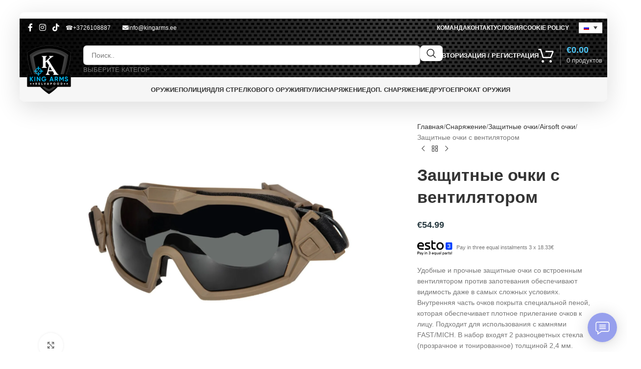

--- FILE ---
content_type: text/html; charset=UTF-8
request_url: https://kingarms.ee/ru/product/%D0%B7%D0%B0%D1%89%D0%B8%D1%82%D0%BD%D1%8B%D0%B5-%D0%BE%D1%87%D0%BA%D0%B8-%D1%81-%D0%B2%D0%B5%D0%BD%D1%82%D0%B8%D0%BB%D1%8F%D1%82%D0%BE%D1%80%D0%BE%D0%BC/
body_size: 64903
content:
<!DOCTYPE html>
<html lang="ru-RU" prefix="og: https://ogp.me/ns#">
<head><meta charset="UTF-8"><script>if(navigator.userAgent.match(/MSIE|Internet Explorer/i)||navigator.userAgent.match(/Trident\/7\..*?rv:11/i)){var href=document.location.href;if(!href.match(/[?&]nowprocket/)){if(href.indexOf("?")==-1){if(href.indexOf("#")==-1){document.location.href=href+"?nowprocket=1"}else{document.location.href=href.replace("#","?nowprocket=1#")}}else{if(href.indexOf("#")==-1){document.location.href=href+"&nowprocket=1"}else{document.location.href=href.replace("#","&nowprocket=1#")}}}}</script><script>class RocketLazyLoadScripts{constructor(){this.triggerEvents=["keydown","mousedown","mousemove","touchmove","touchstart","touchend","wheel"],this.userEventHandler=this._triggerListener.bind(this),this.touchStartHandler=this._onTouchStart.bind(this),this.touchMoveHandler=this._onTouchMove.bind(this),this.touchEndHandler=this._onTouchEnd.bind(this),this.clickHandler=this._onClick.bind(this),this.interceptedClicks=[],window.addEventListener("pageshow",(e=>{this.persisted=e.persisted})),window.addEventListener("DOMContentLoaded",(()=>{this._preconnect3rdParties()})),this.delayedScripts={normal:[],async:[],defer:[]},this.allJQueries=[]}_addUserInteractionListener(e){document.hidden?e._triggerListener():(this.triggerEvents.forEach((t=>window.addEventListener(t,e.userEventHandler,{passive:!0}))),window.addEventListener("touchstart",e.touchStartHandler,{passive:!0}),window.addEventListener("mousedown",e.touchStartHandler),document.addEventListener("visibilitychange",e.userEventHandler))}_removeUserInteractionListener(){this.triggerEvents.forEach((e=>window.removeEventListener(e,this.userEventHandler,{passive:!0}))),document.removeEventListener("visibilitychange",this.userEventHandler)}_onTouchStart(e){"HTML"!==e.target.tagName&&(window.addEventListener("touchend",this.touchEndHandler),window.addEventListener("mouseup",this.touchEndHandler),window.addEventListener("touchmove",this.touchMoveHandler,{passive:!0}),window.addEventListener("mousemove",this.touchMoveHandler),e.target.addEventListener("click",this.clickHandler),this._renameDOMAttribute(e.target,"onclick","rocket-onclick"))}_onTouchMove(e){window.removeEventListener("touchend",this.touchEndHandler),window.removeEventListener("mouseup",this.touchEndHandler),window.removeEventListener("touchmove",this.touchMoveHandler,{passive:!0}),window.removeEventListener("mousemove",this.touchMoveHandler),e.target.removeEventListener("click",this.clickHandler),this._renameDOMAttribute(e.target,"rocket-onclick","onclick")}_onTouchEnd(e){window.removeEventListener("touchend",this.touchEndHandler),window.removeEventListener("mouseup",this.touchEndHandler),window.removeEventListener("touchmove",this.touchMoveHandler,{passive:!0}),window.removeEventListener("mousemove",this.touchMoveHandler)}_onClick(e){e.target.removeEventListener("click",this.clickHandler),this._renameDOMAttribute(e.target,"rocket-onclick","onclick"),this.interceptedClicks.push(e),e.preventDefault(),e.stopPropagation(),e.stopImmediatePropagation()}_replayClicks(){window.removeEventListener("touchstart",this.touchStartHandler,{passive:!0}),window.removeEventListener("mousedown",this.touchStartHandler),this.interceptedClicks.forEach((e=>{e.target.dispatchEvent(new MouseEvent("click",{view:e.view,bubbles:!0,cancelable:!0}))}))}_renameDOMAttribute(e,t,n){e.hasAttribute&&e.hasAttribute(t)&&(event.target.setAttribute(n,event.target.getAttribute(t)),event.target.removeAttribute(t))}_triggerListener(){this._removeUserInteractionListener(this),"loading"===document.readyState?document.addEventListener("DOMContentLoaded",this._loadEverythingNow.bind(this)):this._loadEverythingNow()}_preconnect3rdParties(){let e=[];document.querySelectorAll("script[type=rocketlazyloadscript]").forEach((t=>{if(t.hasAttribute("src")){const n=new URL(t.src).origin;n!==location.origin&&e.push({src:n,crossOrigin:t.crossOrigin||"module"===t.getAttribute("data-rocket-type")})}})),e=[...new Map(e.map((e=>[JSON.stringify(e),e]))).values()],this._batchInjectResourceHints(e,"preconnect")}async _loadEverythingNow(){this.lastBreath=Date.now(),this._delayEventListeners(),this._delayJQueryReady(this),this._handleDocumentWrite(),this._registerAllDelayedScripts(),this._preloadAllScripts(),await this._loadScriptsFromList(this.delayedScripts.normal),await this._loadScriptsFromList(this.delayedScripts.defer),await this._loadScriptsFromList(this.delayedScripts.async);try{await this._triggerDOMContentLoaded(),await this._triggerWindowLoad()}catch(e){}window.dispatchEvent(new Event("rocket-allScriptsLoaded")),this._replayClicks()}_registerAllDelayedScripts(){document.querySelectorAll("script[type=rocketlazyloadscript]").forEach((e=>{e.hasAttribute("src")?e.hasAttribute("async")&&!1!==e.async?this.delayedScripts.async.push(e):e.hasAttribute("defer")&&!1!==e.defer||"module"===e.getAttribute("data-rocket-type")?this.delayedScripts.defer.push(e):this.delayedScripts.normal.push(e):this.delayedScripts.normal.push(e)}))}async _transformScript(e){return await this._littleBreath(),new Promise((t=>{const n=document.createElement("script");[...e.attributes].forEach((e=>{let t=e.nodeName;"type"!==t&&("data-rocket-type"===t&&(t="type"),n.setAttribute(t,e.nodeValue))})),e.hasAttribute("src")?(n.addEventListener("load",t),n.addEventListener("error",t)):(n.text=e.text,t());try{e.parentNode.replaceChild(n,e)}catch(e){t()}}))}async _loadScriptsFromList(e){const t=e.shift();return t?(await this._transformScript(t),this._loadScriptsFromList(e)):Promise.resolve()}_preloadAllScripts(){this._batchInjectResourceHints([...this.delayedScripts.normal,...this.delayedScripts.defer,...this.delayedScripts.async],"preload")}_batchInjectResourceHints(e,t){var n=document.createDocumentFragment();e.forEach((e=>{if(e.src){const i=document.createElement("link");i.href=e.src,i.rel=t,"preconnect"!==t&&(i.as="script"),e.getAttribute&&"module"===e.getAttribute("data-rocket-type")&&(i.crossOrigin=!0),e.crossOrigin&&(i.crossOrigin=e.crossOrigin),n.appendChild(i)}})),document.head.appendChild(n)}_delayEventListeners(){let e={};function t(t,n){!function(t){function n(n){return e[t].eventsToRewrite.indexOf(n)>=0?"rocket-"+n:n}e[t]||(e[t]={originalFunctions:{add:t.addEventListener,remove:t.removeEventListener},eventsToRewrite:[]},t.addEventListener=function(){arguments[0]=n(arguments[0]),e[t].originalFunctions.add.apply(t,arguments)},t.removeEventListener=function(){arguments[0]=n(arguments[0]),e[t].originalFunctions.remove.apply(t,arguments)})}(t),e[t].eventsToRewrite.push(n)}function n(e,t){let n=e[t];Object.defineProperty(e,t,{get:()=>n||function(){},set(i){e["rocket"+t]=n=i}})}t(document,"DOMContentLoaded"),t(window,"DOMContentLoaded"),t(window,"load"),t(window,"pageshow"),t(document,"readystatechange"),n(document,"onreadystatechange"),n(window,"onload"),n(window,"onpageshow")}_delayJQueryReady(e){let t=window.jQuery;Object.defineProperty(window,"jQuery",{get:()=>t,set(n){if(n&&n.fn&&!e.allJQueries.includes(n)){n.fn.ready=n.fn.init.prototype.ready=function(t){e.domReadyFired?t.bind(document)(n):document.addEventListener("rocket-DOMContentLoaded",(()=>t.bind(document)(n)))};const t=n.fn.on;n.fn.on=n.fn.init.prototype.on=function(){if(this[0]===window){function e(e){return e.split(" ").map((e=>"load"===e||0===e.indexOf("load.")?"rocket-jquery-load":e)).join(" ")}"string"==typeof arguments[0]||arguments[0]instanceof String?arguments[0]=e(arguments[0]):"object"==typeof arguments[0]&&Object.keys(arguments[0]).forEach((t=>{delete Object.assign(arguments[0],{[e(t)]:arguments[0][t]})[t]}))}return t.apply(this,arguments),this},e.allJQueries.push(n)}t=n}})}async _triggerDOMContentLoaded(){this.domReadyFired=!0,await this._littleBreath(),document.dispatchEvent(new Event("rocket-DOMContentLoaded")),await this._littleBreath(),window.dispatchEvent(new Event("rocket-DOMContentLoaded")),await this._littleBreath(),document.dispatchEvent(new Event("rocket-readystatechange")),await this._littleBreath(),document.rocketonreadystatechange&&document.rocketonreadystatechange()}async _triggerWindowLoad(){await this._littleBreath(),window.dispatchEvent(new Event("rocket-load")),await this._littleBreath(),window.rocketonload&&window.rocketonload(),await this._littleBreath(),this.allJQueries.forEach((e=>e(window).trigger("rocket-jquery-load"))),await this._littleBreath();const e=new Event("rocket-pageshow");e.persisted=this.persisted,window.dispatchEvent(e),await this._littleBreath(),window.rocketonpageshow&&window.rocketonpageshow({persisted:this.persisted})}_handleDocumentWrite(){const e=new Map;document.write=document.writeln=function(t){const n=document.currentScript,i=document.createRange(),r=n.parentElement;let o=e.get(n);void 0===o&&(o=n.nextSibling,e.set(n,o));const s=document.createDocumentFragment();i.setStart(s,0),s.appendChild(i.createContextualFragment(t)),r.insertBefore(s,o)}}async _littleBreath(){Date.now()-this.lastBreath>45&&(await this._requestAnimFrame(),this.lastBreath=Date.now())}async _requestAnimFrame(){return document.hidden?new Promise((e=>setTimeout(e))):new Promise((e=>requestAnimationFrame(e)))}static run(){const e=new RocketLazyLoadScripts;e._addUserInteractionListener(e)}}RocketLazyLoadScripts.run();</script>
	
	<link rel="profile" href="https://gmpg.org/xfn/11">
	<link rel="pingback" href="https://kingarms.ee/xmlrpc.php">
  	<style>img:is([sizes="auto" i], [sizes^="auto," i]) { contain-intrinsic-size: 3000px 1500px }</style>
	<link rel="alternate" hreflang="et" href="https://kingarms.ee/product/10449/" />
<link rel="alternate" hreflang="en" href="https://kingarms.ee/en/product/goggles-with-fan/" />
<link rel="alternate" hreflang="ru" href="https://kingarms.ee/ru/product/%d0%b7%d0%b0%d1%89%d0%b8%d1%82%d0%bd%d1%8b%d0%b5-%d0%be%d1%87%d0%ba%d0%b8-%d1%81-%d0%b2%d0%b5%d0%bd%d1%82%d0%b8%d0%bb%d1%8f%d1%82%d0%be%d1%80%d0%be%d0%bc/" />
<link rel="alternate" hreflang="fi" href="https://kingarms.ee/fi/product/suojalasit-tuulettimella-2/" />
<link rel="alternate" hreflang="lv" href="https://kingarms.ee/lv/product/aizsargbrilles-ar-ventilatoru-2/" />
<link rel="alternate" hreflang="lt" href="https://kingarms.ee/lt/product/akiniai-su-ventiliatoriumi-2/" />
<link rel="alternate" hreflang="x-default" href="https://kingarms.ee/product/10449/" />
<!-- Режим согласия с тегами Google (gtag.js) DataLayer добавлен Site Kit -->
<script type="text/javascript" id="google_gtagjs-js-consent-mode-data-layer">
/* <![CDATA[ */
window.dataLayer = window.dataLayer || [];function gtag(){dataLayer.push(arguments);}
gtag('consent', 'default', {"ad_personalization":"denied","ad_storage":"denied","ad_user_data":"denied","analytics_storage":"denied","functionality_storage":"denied","security_storage":"denied","personalization_storage":"denied","region":["AT","BE","BG","CH","CY","CZ","DE","DK","EE","ES","FI","FR","GB","GR","HR","HU","IE","IS","IT","LI","LT","LU","LV","MT","NL","NO","PL","PT","RO","SE","SI","SK"],"wait_for_update":500});
window._googlesitekitConsentCategoryMap = {"statistics":["analytics_storage"],"marketing":["ad_storage","ad_user_data","ad_personalization"],"functional":["functionality_storage","security_storage"],"preferences":["personalization_storage"]};
window._googlesitekitConsents = {"ad_personalization":"denied","ad_storage":"denied","ad_user_data":"denied","analytics_storage":"denied","functionality_storage":"denied","security_storage":"denied","personalization_storage":"denied","region":["AT","BE","BG","CH","CY","CZ","DE","DK","EE","ES","FI","FR","GB","GR","HR","HU","IE","IS","IT","LI","LT","LU","LV","MT","NL","NO","PL","PT","RO","SE","SI","SK"],"wait_for_update":500};
/* ]]> */
</script>
<!-- Завершение работы тега Google (gtag.js) Режим согласия dataLayer, добавленный Site Kit -->

<!-- SEO от Rank Math - https://rankmath.com/ -->
<title>Защитные очки с вентилятором | KingArms.ee</title>
<meta name="description" content="Удобные и прочные защитные очки со встроенным вентилятором против запотевания обеспечивают видимость даже в самых сложных условиях. Внутренняя часть очков покрыта специальной пеной, которая обеспечивает плотное прилегание очков к лицу. Подходит для использования с камнями FAST/MICH. В набор входят 2 разноцветных стекла (прозрачное и тонированное) толщиной 2,4 мм. Работает от одной батарейки типа АА, не входит в комплект. Производитель: FMA NB! Продукт не является баллистической защитой глаз, и его использование для этой цели несовместимо с его назначением. Продавец и производитель не несут ответственности за использование изделия для защиты глаз пользователя в играх airsoft с использованием копий airsoft. Это также относится к возможным проблемам со здоровьем или ущербу имуществу пользователя, и рекламация на товар не распространяется."/>
<meta name="robots" content="follow, index, max-snippet:-1, max-video-preview:-1, max-image-preview:large"/>
<link rel="canonical" href="https://kingarms.ee/ru/product/%d0%b7%d0%b0%d1%89%d0%b8%d1%82%d0%bd%d1%8b%d0%b5-%d0%be%d1%87%d0%ba%d0%b8-%d1%81-%d0%b2%d0%b5%d0%bd%d1%82%d0%b8%d0%bb%d1%8f%d1%82%d0%be%d1%80%d0%be%d0%bc/" />
<meta property="og:locale" content="ru_RU" />
<meta property="og:type" content="product" />
<meta property="og:title" content="Защитные очки с вентилятором | KingArms.ee" />
<meta property="og:description" content="Удобные и прочные защитные очки со встроенным вентилятором против запотевания обеспечивают видимость даже в самых сложных условиях. Внутренняя часть очков покрыта специальной пеной, которая обеспечивает плотное прилегание очков к лицу. Подходит для использования с камнями FAST/MICH. В набор входят 2 разноцветных стекла (прозрачное и тонированное) толщиной 2,4 мм. Работает от одной батарейки типа АА, не входит в комплект. Производитель: FMA NB! Продукт не является баллистической защитой глаз, и его использование для этой цели несовместимо с его назначением. Продавец и производитель не несут ответственности за использование изделия для защиты глаз пользователя в играх airsoft с использованием копий airsoft. Это также относится к возможным проблемам со здоровьем или ущербу имуществу пользователя, и рекламация на товар не распространяется." />
<meta property="og:url" content="https://kingarms.ee/ru/product/%d0%b7%d0%b0%d1%89%d0%b8%d1%82%d0%bd%d1%8b%d0%b5-%d0%be%d1%87%d0%ba%d0%b8-%d1%81-%d0%b2%d0%b5%d0%bd%d1%82%d0%b8%d0%bb%d1%8f%d1%82%d0%be%d1%80%d0%be%d0%bc/" />
<meta property="og:site_name" content="KingArms.ee" />
<meta property="og:updated_time" content="2025-07-04T16:53:03+03:00" />
<meta property="og:image" content="https://kingarms.ee/wp-content/uploads/2018/10/1152233978_1.webp" />
<meta property="og:image:secure_url" content="https://kingarms.ee/wp-content/uploads/2018/10/1152233978_1.webp" />
<meta property="og:image:width" content="2000" />
<meta property="og:image:height" content="1333" />
<meta property="og:image:alt" content="Защитные очки с вентилятором" />
<meta property="og:image:type" content="image/webp" />
<meta property="product:price:amount" content="54.99" />
<meta property="product:price:currency" content="EUR" />
<meta property="product:availability" content="instock" />
<meta name="twitter:card" content="summary_large_image" />
<meta name="twitter:title" content="Защитные очки с вентилятором | KingArms.ee" />
<meta name="twitter:description" content="Удобные и прочные защитные очки со встроенным вентилятором против запотевания обеспечивают видимость даже в самых сложных условиях. Внутренняя часть очков покрыта специальной пеной, которая обеспечивает плотное прилегание очков к лицу. Подходит для использования с камнями FAST/MICH. В набор входят 2 разноцветных стекла (прозрачное и тонированное) толщиной 2,4 мм. Работает от одной батарейки типа АА, не входит в комплект. Производитель: FMA NB! Продукт не является баллистической защитой глаз, и его использование для этой цели несовместимо с его назначением. Продавец и производитель не несут ответственности за использование изделия для защиты глаз пользователя в играх airsoft с использованием копий airsoft. Это также относится к возможным проблемам со здоровьем или ущербу имуществу пользователя, и рекламация на товар не распространяется." />
<meta name="twitter:image" content="https://kingarms.ee/wp-content/uploads/2018/10/1152233978_1.webp" />
<meta name="twitter:label1" content="Цена" />
<meta name="twitter:data1" content="&euro;54.99" />
<meta name="twitter:label2" content="Доступность" />
<meta name="twitter:data2" content="В наличии  " />
<script type="application/ld+json" class="rank-math-schema">{"@context":"https://schema.org","@graph":[{"@type":"Place","@id":"https://kingarms.ee/ru/#place/","address":{"@type":"PostalAddress","streetAddress":"Kriidi 1","addressLocality":"Tallinn","addressRegion":"Harjumaa","postalCode":"11415","addressCountry":"Estonia"}},{"@type":"Organization","@id":"https://kingarms.ee/ru/#organization/","name":"KingArms.ee","url":"https://kingarms.ee","sameAs":["https://www.facebook.com/airsoftpood"],"email":"kingarms.ee@gmail.com","address":{"@type":"PostalAddress","streetAddress":"Kriidi 1","addressLocality":"Tallinn","addressRegion":"Harjumaa","postalCode":"11415","addressCountry":"Estonia"},"logo":{"@type":"ImageObject","@id":"https://kingarms.ee/ru/#logo/","url":"https://kingarms.ee/wp-content/uploads/2022/03/ka-logo-200x200-1-2.png","contentUrl":"https://kingarms.ee/wp-content/uploads/2022/03/ka-logo-200x200-1-2.png","caption":"KingArms.ee","inLanguage":"ru-RU","width":"200","height":"200"},"contactPoint":[{"@type":"ContactPoint","telephone":"+372 610 8887","contactType":"customer support"}],"location":{"@id":"https://kingarms.ee/ru/#place/"}},{"@type":"WebSite","@id":"https://kingarms.ee/ru/#website/","url":"https://kingarms.ee/ru/","name":"KingArms.ee","publisher":{"@id":"https://kingarms.ee/ru/#organization/"},"inLanguage":"ru-RU"},{"@type":"ImageObject","@id":"https://kingarms.ee/wp-content/uploads/2018/10/1152233978_1.webp","url":"https://kingarms.ee/wp-content/uploads/2018/10/1152233978_1.webp","width":"2000","height":"1333","inLanguage":"ru-RU"},{"@type":"ItemPage","@id":"https://kingarms.ee/ru/product/%d0%b7%d0%b0%d1%89%d0%b8%d1%82%d0%bd%d1%8b%d0%b5-%d0%be%d1%87%d0%ba%d0%b8-%d1%81-%d0%b2%d0%b5%d0%bd%d1%82%d0%b8%d0%bb%d1%8f%d1%82%d0%be%d1%80%d0%be%d0%bc/#webpage","url":"https://kingarms.ee/ru/product/%d0%b7%d0%b0%d1%89%d0%b8%d1%82%d0%bd%d1%8b%d0%b5-%d0%be%d1%87%d0%ba%d0%b8-%d1%81-%d0%b2%d0%b5%d0%bd%d1%82%d0%b8%d0%bb%d1%8f%d1%82%d0%be%d1%80%d0%be%d0%bc/","name":"\u0417\u0430\u0449\u0438\u0442\u043d\u044b\u0435 \u043e\u0447\u043a\u0438 \u0441 \u0432\u0435\u043d\u0442\u0438\u043b\u044f\u0442\u043e\u0440\u043e\u043c | KingArms.ee","datePublished":"2018-10-30T16:51:14+03:00","dateModified":"2025-07-04T16:53:03+03:00","isPartOf":{"@id":"https://kingarms.ee/ru/#website/"},"primaryImageOfPage":{"@id":"https://kingarms.ee/wp-content/uploads/2018/10/1152233978_1.webp"},"inLanguage":"ru-RU"},{"@type":"Product","name":"\u0417\u0430\u0449\u0438\u0442\u043d\u044b\u0435 \u043e\u0447\u043a\u0438 \u0441 \u0432\u0435\u043d\u0442\u0438\u043b\u044f\u0442\u043e\u0440\u043e\u043c | KingArms.ee","description":"\u0423\u0434\u043e\u0431\u043d\u044b\u0435 \u0438 \u043f\u0440\u043e\u0447\u043d\u044b\u0435 \u0437\u0430\u0449\u0438\u0442\u043d\u044b\u0435 \u043e\u0447\u043a\u0438 \u0441\u043e \u0432\u0441\u0442\u0440\u043e\u0435\u043d\u043d\u044b\u043c \u0432\u0435\u043d\u0442\u0438\u043b\u044f\u0442\u043e\u0440\u043e\u043c \u043f\u0440\u043e\u0442\u0438\u0432 \u0437\u0430\u043f\u043e\u0442\u0435\u0432\u0430\u043d\u0438\u044f \u043e\u0431\u0435\u0441\u043f\u0435\u0447\u0438\u0432\u0430\u044e\u0442 \u0432\u0438\u0434\u0438\u043c\u043e\u0441\u0442\u044c \u0434\u0430\u0436\u0435 \u0432 \u0441\u0430\u043c\u044b\u0445 \u0441\u043b\u043e\u0436\u043d\u044b\u0445 \u0443\u0441\u043b\u043e\u0432\u0438\u044f\u0445. \u0412\u043d\u0443\u0442\u0440\u0435\u043d\u043d\u044f\u044f \u0447\u0430\u0441\u0442\u044c \u043e\u0447\u043a\u043e\u0432 \u043f\u043e\u043a\u0440\u044b\u0442\u0430 \u0441\u043f\u0435\u0446\u0438\u0430\u043b\u044c\u043d\u043e\u0439 \u043f\u0435\u043d\u043e\u0439, \u043a\u043e\u0442\u043e\u0440\u0430\u044f \u043e\u0431\u0435\u0441\u043f\u0435\u0447\u0438\u0432\u0430\u0435\u0442 \u043f\u043b\u043e\u0442\u043d\u043e\u0435 \u043f\u0440\u0438\u043b\u0435\u0433\u0430\u043d\u0438\u0435 \u043e\u0447\u043a\u043e\u0432 \u043a \u043b\u0438\u0446\u0443. \u041f\u043e\u0434\u0445\u043e\u0434\u0438\u0442 \u0434\u043b\u044f \u0438\u0441\u043f\u043e\u043b\u044c\u0437\u043e\u0432\u0430\u043d\u0438\u044f \u0441 \u043a\u0430\u043c\u043d\u044f\u043c\u0438 FAST/MICH. \u0412 \u043d\u0430\u0431\u043e\u0440 \u0432\u0445\u043e\u0434\u044f\u0442 2 \u0440\u0430\u0437\u043d\u043e\u0446\u0432\u0435\u0442\u043d\u044b\u0445 \u0441\u0442\u0435\u043a\u043b\u0430 (\u043f\u0440\u043e\u0437\u0440\u0430\u0447\u043d\u043e\u0435 \u0438 \u0442\u043e\u043d\u0438\u0440\u043e\u0432\u0430\u043d\u043d\u043e\u0435) \u0442\u043e\u043b\u0449\u0438\u043d\u043e\u0439 2,4 \u043c\u043c. \u0420\u0430\u0431\u043e\u0442\u0430\u0435\u0442 \u043e\u0442 \u043e\u0434\u043d\u043e\u0439 \u0431\u0430\u0442\u0430\u0440\u0435\u0439\u043a\u0438 \u0442\u0438\u043f\u0430 \u0410\u0410, \u043d\u0435 \u0432\u0445\u043e\u0434\u0438\u0442 \u0432 \u043a\u043e\u043c\u043f\u043b\u0435\u043a\u0442. \u041f\u0440\u043e\u0438\u0437\u0432\u043e\u0434\u0438\u0442\u0435\u043b\u044c: FMA NB! \u041f\u0440\u043e\u0434\u0443\u043a\u0442 \u043d\u0435 \u044f\u0432\u043b\u044f\u0435\u0442\u0441\u044f \u0431\u0430\u043b\u043b\u0438\u0441\u0442\u0438\u0447\u0435\u0441\u043a\u043e\u0439 \u0437\u0430\u0449\u0438\u0442\u043e\u0439 \u0433\u043b\u0430\u0437, \u0438 \u0435\u0433\u043e \u0438\u0441\u043f\u043e\u043b\u044c\u0437\u043e\u0432\u0430\u043d\u0438\u0435 \u0434\u043b\u044f \u044d\u0442\u043e\u0439 \u0446\u0435\u043b\u0438 \u043d\u0435\u0441\u043e\u0432\u043c\u0435\u0441\u0442\u0438\u043c\u043e \u0441 \u0435\u0433\u043e \u043d\u0430\u0437\u043d\u0430\u0447\u0435\u043d\u0438\u0435\u043c. \u041f\u0440\u043e\u0434\u0430\u0432\u0435\u0446 \u0438 \u043f\u0440\u043e\u0438\u0437\u0432\u043e\u0434\u0438\u0442\u0435\u043b\u044c \u043d\u0435 \u043d\u0435\u0441\u0443\u0442 \u043e\u0442\u0432\u0435\u0442\u0441\u0442\u0432\u0435\u043d\u043d\u043e\u0441\u0442\u0438 \u0437\u0430 \u0438\u0441\u043f\u043e\u043b\u044c\u0437\u043e\u0432\u0430\u043d\u0438\u0435 \u0438\u0437\u0434\u0435\u043b\u0438\u044f \u0434\u043b\u044f \u0437\u0430\u0449\u0438\u0442\u044b \u0433\u043b\u0430\u0437 \u043f\u043e\u043b\u044c\u0437\u043e\u0432\u0430\u0442\u0435\u043b\u044f \u0432 \u0438\u0433\u0440\u0430\u0445 airsoft \u0441 \u0438\u0441\u043f\u043e\u043b\u044c\u0437\u043e\u0432\u0430\u043d\u0438\u0435\u043c \u043a\u043e\u043f\u0438\u0439 airsoft. \u042d\u0442\u043e \u0442\u0430\u043a\u0436\u0435 \u043e\u0442\u043d\u043e\u0441\u0438\u0442\u0441\u044f \u043a \u0432\u043e\u0437\u043c\u043e\u0436\u043d\u044b\u043c \u043f\u0440\u043e\u0431\u043b\u0435\u043c\u0430\u043c \u0441\u043e \u0437\u0434\u043e\u0440\u043e\u0432\u044c\u0435\u043c \u0438\u043b\u0438 \u0443\u0449\u0435\u0440\u0431\u0443 \u0438\u043c\u0443\u0449\u0435\u0441\u0442\u0432\u0443 \u043f\u043e\u043b\u044c\u0437\u043e\u0432\u0430\u0442\u0435\u043b\u044f, \u0438 \u0440\u0435\u043a\u043b\u0430\u043c\u0430\u0446\u0438\u044f \u043d\u0430 \u0442\u043e\u0432\u0430\u0440 \u043d\u0435 \u0440\u0430\u0441\u043f\u0440\u043e\u0441\u0442\u0440\u0430\u043d\u044f\u0435\u0442\u0441\u044f.","sku":"GFT-41-036253","category":"\u0421\u043d\u0430\u0440\u044f\u0436\u0435\u043d\u0438\u0435 &gt; \u0417\u0430\u0449\u0438\u0442\u043d\u044b\u0435 \u043e\u0447\u043a\u0438 &gt; Airsoft \u043e\u0447\u043a\u0438","mainEntityOfPage":{"@id":"https://kingarms.ee/ru/product/%d0%b7%d0%b0%d1%89%d0%b8%d1%82%d0%bd%d1%8b%d0%b5-%d0%be%d1%87%d0%ba%d0%b8-%d1%81-%d0%b2%d0%b5%d0%bd%d1%82%d0%b8%d0%bb%d1%8f%d1%82%d0%be%d1%80%d0%be%d0%bc/#webpage"},"image":[{"@type":"ImageObject","url":"https://kingarms.ee/wp-content/uploads/2018/10/1152233978_1.webp","height":"1333","width":"2000"},{"@type":"ImageObject","url":"https://kingarms.ee/wp-content/uploads/2018/10/1152233978_3.webp","height":"1333","width":"2000"},{"@type":"ImageObject","url":"https://kingarms.ee/wp-content/uploads/2018/10/1152233978_4.webp","height":"1333","width":"2000"},{"@type":"ImageObject","url":"https://kingarms.ee/wp-content/uploads/2018/10/1152233978_5.webp","height":"1333","width":"2000"},{"@type":"ImageObject","url":"https://kingarms.ee/wp-content/uploads/2018/10/1152233978_6.webp","height":"1333","width":"2000"}],"offers":{"@type":"Offer","price":"54.99","priceCurrency":"EUR","priceValidUntil":"2027-12-31","availability":"https://schema.org/InStock","itemCondition":"NewCondition","url":"https://kingarms.ee/ru/product/%d0%b7%d0%b0%d1%89%d0%b8%d1%82%d0%bd%d1%8b%d0%b5-%d0%be%d1%87%d0%ba%d0%b8-%d1%81-%d0%b2%d0%b5%d0%bd%d1%82%d0%b8%d0%bb%d1%8f%d1%82%d0%be%d1%80%d0%be%d0%bc/","seller":{"@type":"Organization","@id":"https://kingarms.ee/ru/","name":"KingArms.ee","url":"https://kingarms.ee/ru/","logo":"https://kingarms.ee/wp-content/uploads/2022/03/ka-logo-200x200-1-2.png"},"priceSpecification":{"price":"54.99","priceCurrency":"EUR","valueAddedTaxIncluded":"true"}},"@id":"https://kingarms.ee/ru/product/%d0%b7%d0%b0%d1%89%d0%b8%d1%82%d0%bd%d1%8b%d0%b5-%d0%be%d1%87%d0%ba%d0%b8-%d1%81-%d0%b2%d0%b5%d0%bd%d1%82%d0%b8%d0%bb%d1%8f%d1%82%d0%be%d1%80%d0%be%d0%bc/#richSnippet"}]}</script>
<!-- /Rank Math WordPress SEO плагин -->

<link rel='dns-prefetch' href='//www.googletagmanager.com' />
<link rel='dns-prefetch' href='//fonts.googleapis.com' />
<link rel="alternate" type="application/rss+xml" title="KingArms.ee &raquo; Лента" href="https://kingarms.ee/ru/feed/" />
<link rel='stylesheet' id='wp-block-library-css' href='https://kingarms.ee/wp-includes/css/dist/block-library/style.min.css?ver=6.8.2' type='text/css' media='all' />
<style id='global-styles-inline-css' type='text/css'>
:root{--wp--preset--aspect-ratio--square: 1;--wp--preset--aspect-ratio--4-3: 4/3;--wp--preset--aspect-ratio--3-4: 3/4;--wp--preset--aspect-ratio--3-2: 3/2;--wp--preset--aspect-ratio--2-3: 2/3;--wp--preset--aspect-ratio--16-9: 16/9;--wp--preset--aspect-ratio--9-16: 9/16;--wp--preset--color--black: #000000;--wp--preset--color--cyan-bluish-gray: #abb8c3;--wp--preset--color--white: #ffffff;--wp--preset--color--pale-pink: #f78da7;--wp--preset--color--vivid-red: #cf2e2e;--wp--preset--color--luminous-vivid-orange: #ff6900;--wp--preset--color--luminous-vivid-amber: #fcb900;--wp--preset--color--light-green-cyan: #7bdcb5;--wp--preset--color--vivid-green-cyan: #00d084;--wp--preset--color--pale-cyan-blue: #8ed1fc;--wp--preset--color--vivid-cyan-blue: #0693e3;--wp--preset--color--vivid-purple: #9b51e0;--wp--preset--gradient--vivid-cyan-blue-to-vivid-purple: linear-gradient(135deg,rgba(6,147,227,1) 0%,rgb(155,81,224) 100%);--wp--preset--gradient--light-green-cyan-to-vivid-green-cyan: linear-gradient(135deg,rgb(122,220,180) 0%,rgb(0,208,130) 100%);--wp--preset--gradient--luminous-vivid-amber-to-luminous-vivid-orange: linear-gradient(135deg,rgba(252,185,0,1) 0%,rgba(255,105,0,1) 100%);--wp--preset--gradient--luminous-vivid-orange-to-vivid-red: linear-gradient(135deg,rgba(255,105,0,1) 0%,rgb(207,46,46) 100%);--wp--preset--gradient--very-light-gray-to-cyan-bluish-gray: linear-gradient(135deg,rgb(238,238,238) 0%,rgb(169,184,195) 100%);--wp--preset--gradient--cool-to-warm-spectrum: linear-gradient(135deg,rgb(74,234,220) 0%,rgb(151,120,209) 20%,rgb(207,42,186) 40%,rgb(238,44,130) 60%,rgb(251,105,98) 80%,rgb(254,248,76) 100%);--wp--preset--gradient--blush-light-purple: linear-gradient(135deg,rgb(255,206,236) 0%,rgb(152,150,240) 100%);--wp--preset--gradient--blush-bordeaux: linear-gradient(135deg,rgb(254,205,165) 0%,rgb(254,45,45) 50%,rgb(107,0,62) 100%);--wp--preset--gradient--luminous-dusk: linear-gradient(135deg,rgb(255,203,112) 0%,rgb(199,81,192) 50%,rgb(65,88,208) 100%);--wp--preset--gradient--pale-ocean: linear-gradient(135deg,rgb(255,245,203) 0%,rgb(182,227,212) 50%,rgb(51,167,181) 100%);--wp--preset--gradient--electric-grass: linear-gradient(135deg,rgb(202,248,128) 0%,rgb(113,206,126) 100%);--wp--preset--gradient--midnight: linear-gradient(135deg,rgb(2,3,129) 0%,rgb(40,116,252) 100%);--wp--preset--font-size--small: 13px;--wp--preset--font-size--medium: 20px;--wp--preset--font-size--large: 36px;--wp--preset--font-size--x-large: 42px;--wp--preset--spacing--20: 0.44rem;--wp--preset--spacing--30: 0.67rem;--wp--preset--spacing--40: 1rem;--wp--preset--spacing--50: 1.5rem;--wp--preset--spacing--60: 2.25rem;--wp--preset--spacing--70: 3.38rem;--wp--preset--spacing--80: 5.06rem;--wp--preset--shadow--natural: 6px 6px 9px rgba(0, 0, 0, 0.2);--wp--preset--shadow--deep: 12px 12px 50px rgba(0, 0, 0, 0.4);--wp--preset--shadow--sharp: 6px 6px 0px rgba(0, 0, 0, 0.2);--wp--preset--shadow--outlined: 6px 6px 0px -3px rgba(255, 255, 255, 1), 6px 6px rgba(0, 0, 0, 1);--wp--preset--shadow--crisp: 6px 6px 0px rgba(0, 0, 0, 1);}:where(body) { margin: 0; }.wp-site-blocks > .alignleft { float: left; margin-right: 2em; }.wp-site-blocks > .alignright { float: right; margin-left: 2em; }.wp-site-blocks > .aligncenter { justify-content: center; margin-left: auto; margin-right: auto; }:where(.is-layout-flex){gap: 0.5em;}:where(.is-layout-grid){gap: 0.5em;}.is-layout-flow > .alignleft{float: left;margin-inline-start: 0;margin-inline-end: 2em;}.is-layout-flow > .alignright{float: right;margin-inline-start: 2em;margin-inline-end: 0;}.is-layout-flow > .aligncenter{margin-left: auto !important;margin-right: auto !important;}.is-layout-constrained > .alignleft{float: left;margin-inline-start: 0;margin-inline-end: 2em;}.is-layout-constrained > .alignright{float: right;margin-inline-start: 2em;margin-inline-end: 0;}.is-layout-constrained > .aligncenter{margin-left: auto !important;margin-right: auto !important;}.is-layout-constrained > :where(:not(.alignleft):not(.alignright):not(.alignfull)){margin-left: auto !important;margin-right: auto !important;}body .is-layout-flex{display: flex;}.is-layout-flex{flex-wrap: wrap;align-items: center;}.is-layout-flex > :is(*, div){margin: 0;}body .is-layout-grid{display: grid;}.is-layout-grid > :is(*, div){margin: 0;}body{padding-top: 0px;padding-right: 0px;padding-bottom: 0px;padding-left: 0px;}a:where(:not(.wp-element-button)){text-decoration: none;}:root :where(.wp-element-button, .wp-block-button__link){background-color: #32373c;border-width: 0;color: #fff;font-family: inherit;font-size: inherit;line-height: inherit;padding: calc(0.667em + 2px) calc(1.333em + 2px);text-decoration: none;}.has-black-color{color: var(--wp--preset--color--black) !important;}.has-cyan-bluish-gray-color{color: var(--wp--preset--color--cyan-bluish-gray) !important;}.has-white-color{color: var(--wp--preset--color--white) !important;}.has-pale-pink-color{color: var(--wp--preset--color--pale-pink) !important;}.has-vivid-red-color{color: var(--wp--preset--color--vivid-red) !important;}.has-luminous-vivid-orange-color{color: var(--wp--preset--color--luminous-vivid-orange) !important;}.has-luminous-vivid-amber-color{color: var(--wp--preset--color--luminous-vivid-amber) !important;}.has-light-green-cyan-color{color: var(--wp--preset--color--light-green-cyan) !important;}.has-vivid-green-cyan-color{color: var(--wp--preset--color--vivid-green-cyan) !important;}.has-pale-cyan-blue-color{color: var(--wp--preset--color--pale-cyan-blue) !important;}.has-vivid-cyan-blue-color{color: var(--wp--preset--color--vivid-cyan-blue) !important;}.has-vivid-purple-color{color: var(--wp--preset--color--vivid-purple) !important;}.has-black-background-color{background-color: var(--wp--preset--color--black) !important;}.has-cyan-bluish-gray-background-color{background-color: var(--wp--preset--color--cyan-bluish-gray) !important;}.has-white-background-color{background-color: var(--wp--preset--color--white) !important;}.has-pale-pink-background-color{background-color: var(--wp--preset--color--pale-pink) !important;}.has-vivid-red-background-color{background-color: var(--wp--preset--color--vivid-red) !important;}.has-luminous-vivid-orange-background-color{background-color: var(--wp--preset--color--luminous-vivid-orange) !important;}.has-luminous-vivid-amber-background-color{background-color: var(--wp--preset--color--luminous-vivid-amber) !important;}.has-light-green-cyan-background-color{background-color: var(--wp--preset--color--light-green-cyan) !important;}.has-vivid-green-cyan-background-color{background-color: var(--wp--preset--color--vivid-green-cyan) !important;}.has-pale-cyan-blue-background-color{background-color: var(--wp--preset--color--pale-cyan-blue) !important;}.has-vivid-cyan-blue-background-color{background-color: var(--wp--preset--color--vivid-cyan-blue) !important;}.has-vivid-purple-background-color{background-color: var(--wp--preset--color--vivid-purple) !important;}.has-black-border-color{border-color: var(--wp--preset--color--black) !important;}.has-cyan-bluish-gray-border-color{border-color: var(--wp--preset--color--cyan-bluish-gray) !important;}.has-white-border-color{border-color: var(--wp--preset--color--white) !important;}.has-pale-pink-border-color{border-color: var(--wp--preset--color--pale-pink) !important;}.has-vivid-red-border-color{border-color: var(--wp--preset--color--vivid-red) !important;}.has-luminous-vivid-orange-border-color{border-color: var(--wp--preset--color--luminous-vivid-orange) !important;}.has-luminous-vivid-amber-border-color{border-color: var(--wp--preset--color--luminous-vivid-amber) !important;}.has-light-green-cyan-border-color{border-color: var(--wp--preset--color--light-green-cyan) !important;}.has-vivid-green-cyan-border-color{border-color: var(--wp--preset--color--vivid-green-cyan) !important;}.has-pale-cyan-blue-border-color{border-color: var(--wp--preset--color--pale-cyan-blue) !important;}.has-vivid-cyan-blue-border-color{border-color: var(--wp--preset--color--vivid-cyan-blue) !important;}.has-vivid-purple-border-color{border-color: var(--wp--preset--color--vivid-purple) !important;}.has-vivid-cyan-blue-to-vivid-purple-gradient-background{background: var(--wp--preset--gradient--vivid-cyan-blue-to-vivid-purple) !important;}.has-light-green-cyan-to-vivid-green-cyan-gradient-background{background: var(--wp--preset--gradient--light-green-cyan-to-vivid-green-cyan) !important;}.has-luminous-vivid-amber-to-luminous-vivid-orange-gradient-background{background: var(--wp--preset--gradient--luminous-vivid-amber-to-luminous-vivid-orange) !important;}.has-luminous-vivid-orange-to-vivid-red-gradient-background{background: var(--wp--preset--gradient--luminous-vivid-orange-to-vivid-red) !important;}.has-very-light-gray-to-cyan-bluish-gray-gradient-background{background: var(--wp--preset--gradient--very-light-gray-to-cyan-bluish-gray) !important;}.has-cool-to-warm-spectrum-gradient-background{background: var(--wp--preset--gradient--cool-to-warm-spectrum) !important;}.has-blush-light-purple-gradient-background{background: var(--wp--preset--gradient--blush-light-purple) !important;}.has-blush-bordeaux-gradient-background{background: var(--wp--preset--gradient--blush-bordeaux) !important;}.has-luminous-dusk-gradient-background{background: var(--wp--preset--gradient--luminous-dusk) !important;}.has-pale-ocean-gradient-background{background: var(--wp--preset--gradient--pale-ocean) !important;}.has-electric-grass-gradient-background{background: var(--wp--preset--gradient--electric-grass) !important;}.has-midnight-gradient-background{background: var(--wp--preset--gradient--midnight) !important;}.has-small-font-size{font-size: var(--wp--preset--font-size--small) !important;}.has-medium-font-size{font-size: var(--wp--preset--font-size--medium) !important;}.has-large-font-size{font-size: var(--wp--preset--font-size--large) !important;}.has-x-large-font-size{font-size: var(--wp--preset--font-size--x-large) !important;}
:where(.wp-block-post-template.is-layout-flex){gap: 1.25em;}:where(.wp-block-post-template.is-layout-grid){gap: 1.25em;}
:where(.wp-block-columns.is-layout-flex){gap: 2em;}:where(.wp-block-columns.is-layout-grid){gap: 2em;}
:root :where(.wp-block-pullquote){font-size: 1.5em;line-height: 1.6;}
</style>
<link data-minify="1" rel='stylesheet' id='esg-plugin-settings-css' href='https://kingarms.ee/wp-content/cache/min/1/wp-content/plugins/essential-grid/public/assets/css/settings.css?ver=1767473782' type='text/css' media='all' />
<link data-minify="1" rel='stylesheet' id='tp-fontello-css' href='https://kingarms.ee/wp-content/cache/min/1/wp-content/plugins/essential-grid/public/assets/font/fontello/css/fontello.css?ver=1767473782' type='text/css' media='all' />
<link rel='stylesheet' id='esg-tp-boxextcss-css' href='https://kingarms.ee/wp-content/plugins/essential-grid/public/assets/css/jquery.esgbox.min.css?ver=3.0.14' type='text/css' media='all' />
<link data-minify="1" rel='stylesheet' id='esto-calculator-css-css' href='https://kingarms.ee/wp-content/cache/min/1/wp-content/plugins/esto-payment-methods/assets/css/calculator.css?ver=1767602718' type='text/css' media='all' />
<link data-minify="1" rel='stylesheet' id='image-hover-effects-css-css' href='https://kingarms.ee/wp-content/cache/min/1/wp-content/plugins/mega-addons-for-visual-composer/css/ihover.css?ver=1767473782' type='text/css' media='all' />
<link data-minify="1" rel='stylesheet' id='style-css-css' href='https://kingarms.ee/wp-content/cache/min/1/wp-content/plugins/mega-addons-for-visual-composer/css/style.css?ver=1767473782' type='text/css' media='all' />
<link data-minify="1" rel='stylesheet' id='font-awesome-latest-css' href='https://kingarms.ee/wp-content/cache/min/1/wp-content/plugins/mega-addons-for-visual-composer/css/font-awesome/css/all.css?ver=1767473782' type='text/css' media='all' />
<link data-minify="1" rel='stylesheet' id='woocommerce-inbank_product-css' href='https://kingarms.ee/wp-content/cache/min/1/wp-content/plugins/woocommerce-inbank/public/css/woocommerce-inbank-product.css?ver=1767473782' type='text/css' media='all' />
<style id='woocommerce-inline-inline-css' type='text/css'>
.woocommerce form .form-row .required { visibility: visible; }
</style>
<link rel='stylesheet' id='wpml-legacy-dropdown-0-css' href='https://kingarms.ee/wp-content/plugins/sitepress-multilingual-cms/templates/language-switchers/legacy-dropdown/style.min.css?ver=1' type='text/css' media='all' />
<link rel='stylesheet' id='cmplz-general-css' href='https://kingarms.ee/wp-content/plugins/complianz-gdpr/assets/css/cookieblocker.min.css?ver=1764795958' type='text/css' media='all' />
<link rel='stylesheet' id='vpd-public-css' href='https://kingarms.ee/wp-content/plugins/variation-price-display/public/css/public.min.css?ver=1.3.20' type='text/css' media='all' />
<link data-minify="1" rel='stylesheet' id='parent-style-css' href='https://kingarms.ee/wp-content/cache/min/1/wp-content/themes/woodmart/style.css?ver=1767473782' type='text/css' media='all' />
<link data-minify="1" rel='stylesheet' id='child-style-css' href='https://kingarms.ee/wp-content/cache/min/1/wp-content/themes/woodmart-child/style.css?ver=1767473782' type='text/css' media='all' />
<link data-minify="1" rel='stylesheet' id='dashicons-css' href='https://kingarms.ee/wp-content/cache/min/1/wp-includes/css/dashicons.min.css?ver=1767473782' type='text/css' media='all' />
<link rel='stylesheet' id='thwepof-public-style-css' href='https://kingarms.ee/wp-content/plugins/woo-extra-product-options/public/assets/css/thwepof-public.min.css?ver=6.8.2' type='text/css' media='all' />
<link data-minify="1" rel='stylesheet' id='jquery-ui-style-css' href='https://kingarms.ee/wp-content/cache/min/1/wp-content/plugins/woo-extra-product-options/public/assets/css/jquery-ui/jquery-ui.css?ver=1767473782' type='text/css' media='all' />
<link data-minify="1" rel='stylesheet' id='jquery-timepicker-css' href='https://kingarms.ee/wp-content/cache/min/1/wp-content/plugins/woo-extra-product-options/public/assets/js/timepicker/jquery.timepicker.css?ver=1767473782' type='text/css' media='all' />
<link data-minify="1" rel='stylesheet' id='js_composer_front-css' href='https://kingarms.ee/wp-content/cache/min/1/wp-content/plugins/js_composer/assets/css/js_composer.min.css?ver=1767473782' type='text/css' media='all' />
<link rel='stylesheet' id='wd-style-base-css' href='https://kingarms.ee/wp-content/themes/woodmart/css/parts/base.min.css?ver=8.2.7' type='text/css' media='all' />
<link rel='stylesheet' id='wd-layout-wrapper-boxed-css' href='https://kingarms.ee/wp-content/themes/woodmart/css/parts/layout-wrapper-boxed.min.css?ver=8.2.7' type='text/css' media='all' />
<link rel='stylesheet' id='wd-helpers-wpb-elem-css' href='https://kingarms.ee/wp-content/themes/woodmart/css/parts/helpers-wpb-elem.min.css?ver=8.2.7' type='text/css' media='all' />
<link rel='stylesheet' id='wd-wpml-css' href='https://kingarms.ee/wp-content/themes/woodmart/css/parts/int-wpml.min.css?ver=8.2.7' type='text/css' media='all' />
<link rel='stylesheet' id='wd-wpbakery-base-css' href='https://kingarms.ee/wp-content/themes/woodmart/css/parts/int-wpb-base.min.css?ver=8.2.7' type='text/css' media='all' />
<link rel='stylesheet' id='wd-wpbakery-base-deprecated-css' href='https://kingarms.ee/wp-content/themes/woodmart/css/parts/int-wpb-base-deprecated.min.css?ver=8.2.7' type='text/css' media='all' />
<link rel='stylesheet' id='wd-woo-extra-prod-opt-css' href='https://kingarms.ee/wp-content/themes/woodmart/css/parts/int-woo-extra-prod-opt.min.css?ver=8.2.7' type='text/css' media='all' />
<link rel='stylesheet' id='wd-woo-payment-plugin-stripe-css' href='https://kingarms.ee/wp-content/themes/woodmart/css/parts/int-woo-payment-plugin-stripe.min.css?ver=8.2.7' type='text/css' media='all' />
<link rel='stylesheet' id='wd-int-wordfence-css' href='https://kingarms.ee/wp-content/themes/woodmart/css/parts/int-wordfence.min.css?ver=8.2.7' type='text/css' media='all' />
<link rel='stylesheet' id='wd-notices-fixed-css' href='https://kingarms.ee/wp-content/themes/woodmart/css/parts/woo-opt-sticky-notices-old.min.css?ver=8.2.7' type='text/css' media='all' />
<link rel='stylesheet' id='wd-woocommerce-base-css' href='https://kingarms.ee/wp-content/themes/woodmart/css/parts/woocommerce-base.min.css?ver=8.2.7' type='text/css' media='all' />
<link rel='stylesheet' id='wd-mod-star-rating-css' href='https://kingarms.ee/wp-content/themes/woodmart/css/parts/mod-star-rating.min.css?ver=8.2.7' type='text/css' media='all' />
<link rel='stylesheet' id='wd-woocommerce-block-notices-css' href='https://kingarms.ee/wp-content/themes/woodmart/css/parts/woo-mod-block-notices.min.css?ver=8.2.7' type='text/css' media='all' />
<link rel='stylesheet' id='wd-woo-mod-quantity-css' href='https://kingarms.ee/wp-content/themes/woodmart/css/parts/woo-mod-quantity.min.css?ver=8.2.7' type='text/css' media='all' />
<link rel='stylesheet' id='wd-woo-single-prod-el-base-css' href='https://kingarms.ee/wp-content/themes/woodmart/css/parts/woo-single-prod-el-base.min.css?ver=8.2.7' type='text/css' media='all' />
<link rel='stylesheet' id='wd-woo-mod-stock-status-css' href='https://kingarms.ee/wp-content/themes/woodmart/css/parts/woo-mod-stock-status.min.css?ver=8.2.7' type='text/css' media='all' />
<link rel='stylesheet' id='wd-woo-mod-shop-attributes-css' href='https://kingarms.ee/wp-content/themes/woodmart/css/parts/woo-mod-shop-attributes.min.css?ver=8.2.7' type='text/css' media='all' />
<link rel='stylesheet' id='wd-wp-blocks-css' href='https://kingarms.ee/wp-content/themes/woodmart/css/parts/wp-blocks.min.css?ver=8.2.7' type='text/css' media='all' />
<link rel='stylesheet' id='wd-header-base-css' href='https://kingarms.ee/wp-content/themes/woodmart/css/parts/header-base.min.css?ver=8.2.7' type='text/css' media='all' />
<link rel='stylesheet' id='wd-mod-tools-css' href='https://kingarms.ee/wp-content/themes/woodmart/css/parts/mod-tools.min.css?ver=8.2.7' type='text/css' media='all' />
<link rel='stylesheet' id='wd-header-elements-base-css' href='https://kingarms.ee/wp-content/themes/woodmart/css/parts/header-el-base.min.css?ver=8.2.7' type='text/css' media='all' />
<link rel='stylesheet' id='wd-social-icons-css' href='https://kingarms.ee/wp-content/themes/woodmart/css/parts/el-social-icons.min.css?ver=8.2.7' type='text/css' media='all' />
<link rel='stylesheet' id='wd-header-search-css' href='https://kingarms.ee/wp-content/themes/woodmart/css/parts/header-el-search.min.css?ver=8.2.7' type='text/css' media='all' />
<link rel='stylesheet' id='wd-header-search-form-css' href='https://kingarms.ee/wp-content/themes/woodmart/css/parts/header-el-search-form.min.css?ver=8.2.7' type='text/css' media='all' />
<link rel='stylesheet' id='wd-wd-search-form-css' href='https://kingarms.ee/wp-content/themes/woodmart/css/parts/wd-search-form.min.css?ver=8.2.7' type='text/css' media='all' />
<link rel='stylesheet' id='wd-wd-search-results-css' href='https://kingarms.ee/wp-content/themes/woodmart/css/parts/wd-search-results.min.css?ver=8.2.7' type='text/css' media='all' />
<link rel='stylesheet' id='wd-wd-search-dropdown-css' href='https://kingarms.ee/wp-content/themes/woodmart/css/parts/wd-search-dropdown.min.css?ver=8.2.7' type='text/css' media='all' />
<link rel='stylesheet' id='wd-wd-search-cat-css' href='https://kingarms.ee/wp-content/themes/woodmart/css/parts/wd-search-cat.min.css?ver=8.2.7' type='text/css' media='all' />
<link rel='stylesheet' id='wd-header-my-account-dropdown-css' href='https://kingarms.ee/wp-content/themes/woodmart/css/parts/header-el-my-account-dropdown.min.css?ver=8.2.7' type='text/css' media='all' />
<link rel='stylesheet' id='wd-woo-mod-login-form-css' href='https://kingarms.ee/wp-content/themes/woodmart/css/parts/woo-mod-login-form.min.css?ver=8.2.7' type='text/css' media='all' />
<link rel='stylesheet' id='wd-header-my-account-css' href='https://kingarms.ee/wp-content/themes/woodmart/css/parts/header-el-my-account.min.css?ver=8.2.7' type='text/css' media='all' />
<link rel='stylesheet' id='wd-header-cart-design-3-css' href='https://kingarms.ee/wp-content/themes/woodmart/css/parts/header-el-cart-design-3.min.css?ver=8.2.7' type='text/css' media='all' />
<link rel='stylesheet' id='wd-header-cart-css' href='https://kingarms.ee/wp-content/themes/woodmart/css/parts/header-el-cart.min.css?ver=8.2.7' type='text/css' media='all' />
<link rel='stylesheet' id='wd-widget-shopping-cart-css' href='https://kingarms.ee/wp-content/themes/woodmart/css/parts/woo-widget-shopping-cart.min.css?ver=8.2.7' type='text/css' media='all' />
<link rel='stylesheet' id='wd-widget-product-list-css' href='https://kingarms.ee/wp-content/themes/woodmart/css/parts/woo-widget-product-list.min.css?ver=8.2.7' type='text/css' media='all' />
<link rel='stylesheet' id='wd-header-cart-side-css' href='https://kingarms.ee/wp-content/themes/woodmart/css/parts/header-el-cart-side.min.css?ver=8.2.7' type='text/css' media='all' />
<link rel='stylesheet' id='wd-header-mobile-nav-dropdown-css' href='https://kingarms.ee/wp-content/themes/woodmart/css/parts/header-el-mobile-nav-dropdown.min.css?ver=8.2.7' type='text/css' media='all' />
<link rel='stylesheet' id='wd-woo-single-prod-predefined-css' href='https://kingarms.ee/wp-content/themes/woodmart/css/parts/woo-single-prod-predefined.min.css?ver=8.2.7' type='text/css' media='all' />
<link rel='stylesheet' id='wd-woo-single-prod-and-quick-view-predefined-css' href='https://kingarms.ee/wp-content/themes/woodmart/css/parts/woo-single-prod-and-quick-view-predefined.min.css?ver=8.2.7' type='text/css' media='all' />
<link rel='stylesheet' id='wd-woo-single-prod-el-tabs-predefined-css' href='https://kingarms.ee/wp-content/themes/woodmart/css/parts/woo-single-prod-el-tabs-predefined.min.css?ver=8.2.7' type='text/css' media='all' />
<link rel='stylesheet' id='wd-woo-single-prod-el-gallery-css' href='https://kingarms.ee/wp-content/themes/woodmart/css/parts/woo-single-prod-el-gallery.min.css?ver=8.2.7' type='text/css' media='all' />
<link rel='stylesheet' id='wd-swiper-css' href='https://kingarms.ee/wp-content/themes/woodmart/css/parts/lib-swiper.min.css?ver=8.2.7' type='text/css' media='all' />
<link rel='stylesheet' id='wd-swiper-arrows-css' href='https://kingarms.ee/wp-content/themes/woodmart/css/parts/lib-swiper-arrows.min.css?ver=8.2.7' type='text/css' media='all' />
<link rel='stylesheet' id='wd-photoswipe-css' href='https://kingarms.ee/wp-content/themes/woodmart/css/parts/lib-photoswipe.min.css?ver=8.2.7' type='text/css' media='all' />
<link rel='stylesheet' id='wd-woo-single-prod-el-navigation-css' href='https://kingarms.ee/wp-content/themes/woodmart/css/parts/woo-single-prod-el-navigation.min.css?ver=8.2.7' type='text/css' media='all' />
<link rel='stylesheet' id='wd-tabs-css' href='https://kingarms.ee/wp-content/themes/woodmart/css/parts/el-tabs.min.css?ver=8.2.7' type='text/css' media='all' />
<link rel='stylesheet' id='wd-woo-single-prod-el-tabs-opt-layout-tabs-css' href='https://kingarms.ee/wp-content/themes/woodmart/css/parts/woo-single-prod-el-tabs-opt-layout-tabs.min.css?ver=8.2.7' type='text/css' media='all' />
<link rel='stylesheet' id='wd-accordion-css' href='https://kingarms.ee/wp-content/themes/woodmart/css/parts/el-accordion.min.css?ver=8.2.7' type='text/css' media='all' />
<link rel='stylesheet' id='wd-accordion-elem-wpb-css' href='https://kingarms.ee/wp-content/themes/woodmart/css/parts/el-accordion-wpb-elem.min.css?ver=8.2.7' type='text/css' media='all' />
<link rel='stylesheet' id='wd-product-loop-css' href='https://kingarms.ee/wp-content/themes/woodmart/css/parts/woo-product-loop.min.css?ver=8.2.7' type='text/css' media='all' />
<link rel='stylesheet' id='wd-product-loop-tiled-css' href='https://kingarms.ee/wp-content/themes/woodmart/css/parts/woo-product-loop-tiled.min.css?ver=8.2.7' type='text/css' media='all' />
<link rel='stylesheet' id='wd-woo-opt-title-limit-css' href='https://kingarms.ee/wp-content/themes/woodmart/css/parts/woo-opt-title-limit.min.css?ver=8.2.7' type='text/css' media='all' />
<link rel='stylesheet' id='wd-swiper-pagin-css' href='https://kingarms.ee/wp-content/themes/woodmart/css/parts/lib-swiper-pagin.min.css?ver=8.2.7' type='text/css' media='all' />
<link rel='stylesheet' id='wd-footer-base-css' href='https://kingarms.ee/wp-content/themes/woodmart/css/parts/footer-base.min.css?ver=8.2.7' type='text/css' media='all' />
<link rel='stylesheet' id='wd-widget-nav-css' href='https://kingarms.ee/wp-content/themes/woodmart/css/parts/widget-nav.min.css?ver=8.2.7' type='text/css' media='all' />
<link rel='stylesheet' id='wd-scroll-top-css' href='https://kingarms.ee/wp-content/themes/woodmart/css/parts/opt-scrolltotop.min.css?ver=8.2.7' type='text/css' media='all' />
<link data-minify="1" rel='stylesheet' id='xts-style-header_710446-css' href='https://kingarms.ee/wp-content/cache/min/1/wp-content/uploads/2025/09/xts-header_710446-1758100761.css?ver=1767473782' type='text/css' media='all' />
<link data-minify="1" rel='stylesheet' id='xts-style-theme_settings_default-css' href='https://kingarms.ee/wp-content/cache/min/1/wp-content/uploads/2025/12/xts-theme_settings_default-1764854014.css?ver=1767473782' type='text/css' media='all' />
<link data-service="google-fonts" data-category="marketing" rel='stylesheet' id='xts-google-fonts-css' data-href='https://fonts.googleapis.com/css?family=Lato%3A400%2C700%7CMontserrat%3A400%2C600&#038;ver=8.2.7' type='text/css' media='all' />
<style id='rocket-lazyload-inline-css' type='text/css'>
.rll-youtube-player{position:relative;padding-bottom:56.23%;height:0;overflow:hidden;max-width:100%;}.rll-youtube-player:focus-within{outline: 2px solid currentColor;outline-offset: 5px;}.rll-youtube-player iframe{position:absolute;top:0;left:0;width:100%;height:100%;z-index:100;background:0 0}.rll-youtube-player img{bottom:0;display:block;left:0;margin:auto;max-width:100%;width:100%;position:absolute;right:0;top:0;border:none;height:auto;-webkit-transition:.4s all;-moz-transition:.4s all;transition:.4s all}.rll-youtube-player img:hover{-webkit-filter:brightness(75%)}.rll-youtube-player .play{height:100%;width:100%;left:0;top:0;position:absolute;background:url(https://kingarms.ee/wp-content/plugins/wp-rocket/assets/img/youtube.png) no-repeat center;background-color: transparent !important;cursor:pointer;border:none;}
</style>
<script type="text/javascript" id="wpml-cookie-js-extra">
/* <![CDATA[ */
var wpml_cookies = {"wp-wpml_current_language":{"value":"ru","expires":1,"path":"\/"}};
var wpml_cookies = {"wp-wpml_current_language":{"value":"ru","expires":1,"path":"\/"}};
/* ]]> */
</script>
<script type="rocketlazyloadscript" data-minify="1" data-rocket-type="text/javascript" src="https://kingarms.ee/wp-content/cache/min/1/wp-content/plugins/sitepress-multilingual-cms/res/js/cookies/language-cookie.js?ver=1767473782" id="wpml-cookie-js" defer="defer" data-wp-strategy="defer"></script>
<script type="text/javascript" src="https://kingarms.ee/wp-includes/js/jquery/jquery.min.js?ver=3.7.1" id="jquery-core-js"></script>
<script type="rocketlazyloadscript" data-rocket-type="text/javascript" src="https://kingarms.ee/wp-includes/js/jquery/jquery-migrate.min.js?ver=3.4.1" id="jquery-migrate-js" defer></script>
<script type="rocketlazyloadscript" data-rocket-type="text/javascript" src="https://kingarms.ee/wp-content/plugins/woocommerce/assets/js/jquery-blockui/jquery.blockUI.min.js?ver=2.7.0-wc.10.1.0" id="jquery-blockui-js" data-wp-strategy="defer" defer></script>
<script type="text/javascript" id="wc-add-to-cart-js-extra">
/* <![CDATA[ */
var wc_add_to_cart_params = {"ajax_url":"\/wp-admin\/admin-ajax.php?lang=ru","wc_ajax_url":"\/ru\/?wc-ajax=%%endpoint%%","i18n_view_cart":"\u041f\u0440\u043e\u0441\u043c\u043e\u0442\u0440 \u043a\u043e\u0440\u0437\u0438\u043d\u044b","cart_url":"https:\/\/kingarms.ee\/ru\/cart\/","is_cart":"","cart_redirect_after_add":"no"};
/* ]]> */
</script>
<script type="rocketlazyloadscript" data-rocket-type="text/javascript" src="https://kingarms.ee/wp-content/plugins/woocommerce/assets/js/frontend/add-to-cart.min.js?ver=10.1.0" id="wc-add-to-cart-js" data-wp-strategy="defer" defer></script>
<script type="text/javascript" src="https://kingarms.ee/wp-content/plugins/woocommerce/assets/js/zoom/jquery.zoom.min.js?ver=1.7.21-wc.10.1.0" id="zoom-js" defer="defer" data-wp-strategy="defer"></script>
<script type="text/javascript" id="wc-single-product-js-extra">
/* <![CDATA[ */
var wc_single_product_params = {"i18n_required_rating_text":"\u041f\u043e\u0436\u0430\u043b\u0443\u0439\u0441\u0442\u0430, \u043f\u043e\u0441\u0442\u0430\u0432\u044c\u0442\u0435 \u043e\u0446\u0435\u043d\u043a\u0443","i18n_rating_options":["1 \u0438\u0437 5 \u0437\u0432\u0451\u0437\u0434","2 \u0438\u0437 5 \u0437\u0432\u0451\u0437\u0434","3 \u0438\u0437 5 \u0437\u0432\u0451\u0437\u0434","4 \u0438\u0437 5 \u0437\u0432\u0451\u0437\u0434","5 \u0438\u0437 5 \u0437\u0432\u0451\u0437\u0434"],"i18n_product_gallery_trigger_text":"\u041f\u0440\u043e\u0441\u043c\u043e\u0442\u0440 \u0433\u0430\u043b\u0435\u0440\u0435\u0438 \u0438\u0437\u043e\u0431\u0440\u0430\u0436\u0435\u043d\u0438\u0439 \u0432 \u043f\u043e\u043b\u043d\u043e\u044d\u043a\u0440\u0430\u043d\u043d\u043e\u043c \u0440\u0435\u0436\u0438\u043c\u0435","review_rating_required":"yes","flexslider":{"rtl":false,"animation":"slide","smoothHeight":true,"directionNav":false,"controlNav":"thumbnails","slideshow":false,"animationSpeed":500,"animationLoop":false,"allowOneSlide":false},"zoom_enabled":"","zoom_options":[],"photoswipe_enabled":"","photoswipe_options":{"shareEl":false,"closeOnScroll":false,"history":false,"hideAnimationDuration":0,"showAnimationDuration":0},"flexslider_enabled":""};
/* ]]> */
</script>
<script type="text/javascript" src="https://kingarms.ee/wp-content/plugins/woocommerce/assets/js/frontend/single-product.min.js?ver=10.1.0" id="wc-single-product-js" defer="defer" data-wp-strategy="defer"></script>
<script type="rocketlazyloadscript" data-rocket-type="text/javascript" src="https://kingarms.ee/wp-content/plugins/woocommerce/assets/js/js-cookie/js.cookie.min.js?ver=2.1.4-wc.10.1.0" id="js-cookie-js" data-wp-strategy="defer" defer></script>
<script type="rocketlazyloadscript" data-rocket-type="text/javascript" src="https://kingarms.ee/wp-content/plugins/sitepress-multilingual-cms/templates/language-switchers/legacy-dropdown/script.min.js?ver=1" id="wpml-legacy-dropdown-0-js" defer></script>
<script type="rocketlazyloadscript" data-minify="1" data-rocket-type="text/javascript" src="https://kingarms.ee/wp-content/cache/min/1/wp-content/plugins/js_composer/assets/js/vendors/woocommerce-add-to-cart.js?ver=1767473782" id="vc_woocommerce-add-to-cart-js-js" defer></script>

<!-- Сниппет тегов Google (gtag.js), добавленный Site Kit -->
<!-- Сниппет Google Analytics добавлен с помощью Site Kit -->
<script type="rocketlazyloadscript" data-rocket-type="text/javascript" src="https://www.googletagmanager.com/gtag/js?id=GT-5TG82PLK" id="google_gtagjs-js" async></script>
<script type="text/javascript" id="google_gtagjs-js-after">
/* <![CDATA[ */
window.dataLayer = window.dataLayer || [];function gtag(){dataLayer.push(arguments);}
gtag("set","linker",{"domains":["kingarms.ee"]});
gtag("js", new Date());
gtag("set", "developer_id.dZTNiMT", true);
gtag("config", "GT-5TG82PLK");
 window._googlesitekit = window._googlesitekit || {}; window._googlesitekit.throttledEvents = []; window._googlesitekit.gtagEvent = (name, data) => { var key = JSON.stringify( { name, data } ); if ( !! window._googlesitekit.throttledEvents[ key ] ) { return; } window._googlesitekit.throttledEvents[ key ] = true; setTimeout( () => { delete window._googlesitekit.throttledEvents[ key ]; }, 5 ); gtag( "event", name, { ...data, event_source: "site-kit" } ); }; 
/* ]]> */
</script>
<script type="rocketlazyloadscript" data-rocket-type="text/javascript" src="https://kingarms.ee/wp-content/themes/woodmart/js/libs/device.min.js?ver=8.2.7" id="wd-device-library-js" defer></script>
<script type="rocketlazyloadscript" data-rocket-type="text/javascript" src="https://kingarms.ee/wp-content/themes/woodmart/js/scripts/global/scrollBar.min.js?ver=8.2.7" id="wd-scrollbar-js"></script>
<script type="rocketlazyloadscript"></script><link rel="https://api.w.org/" href="https://kingarms.ee/ru/wp-json/" /><link rel="alternate" title="JSON" type="application/json" href="https://kingarms.ee/ru/wp-json/wp/v2/product/10465" /><link rel="EditURI" type="application/rsd+xml" title="RSD" href="https://kingarms.ee/xmlrpc.php?rsd" />
<meta name="generator" content="WordPress 6.8.2" />
<link rel='shortlink' href='https://kingarms.ee/ru/?p=10465' />
<link rel="alternate" title="oEmbed (JSON)" type="application/json+oembed" href="https://kingarms.ee/ru/wp-json/oembed/1.0/embed?url=https%3A%2F%2Fkingarms.ee%2Fru%2Fproduct%2F%25d0%25b7%25d0%25b0%25d1%2589%25d0%25b8%25d1%2582%25d0%25bd%25d1%258b%25d0%25b5-%25d0%25be%25d1%2587%25d0%25ba%25d0%25b8-%25d1%2581-%25d0%25b2%25d0%25b5%25d0%25bd%25d1%2582%25d0%25b8%25d0%25bb%25d1%258f%25d1%2582%25d0%25be%25d1%2580%25d0%25be%25d0%25bc%2F" />
<link rel="alternate" title="oEmbed (XML)" type="text/xml+oembed" href="https://kingarms.ee/ru/wp-json/oembed/1.0/embed?url=https%3A%2F%2Fkingarms.ee%2Fru%2Fproduct%2F%25d0%25b7%25d0%25b0%25d1%2589%25d0%25b8%25d1%2582%25d0%25bd%25d1%258b%25d0%25b5-%25d0%25be%25d1%2587%25d0%25ba%25d0%25b8-%25d1%2581-%25d0%25b2%25d0%25b5%25d0%25bd%25d1%2582%25d0%25b8%25d0%25bb%25d1%258f%25d1%2582%25d0%25be%25d1%2580%25d0%25be%25d0%25bc%2F&#038;format=xml" />
<meta name="generator" content="WPML ver:4.7.6 stt:1,15,18,32,33,46;" />
<meta name="generator" content="Redux 4.5.7" /><meta name="generator" content="Site Kit by Google 1.159.0" /><!-- Google tag (gtag.js) -->
<script type="text/plain" data-service="google-analytics" data-category="statistics" async data-cmplz-src="https://www.googletagmanager.com/gtag/js?id=G-R1SKGC8BB4"></script>
<script type="rocketlazyloadscript">
  window.dataLayer = window.dataLayer || [];
  function gtag(){dataLayer.push(arguments);}
  gtag('js', new Date());
  gtag('config', 'G-R1SKGC8BB4');
</script>			<style>.cmplz-hidden {
					display: none !important;
				}</style>					<meta name="viewport" content="width=device-width, initial-scale=1.0, maximum-scale=1.0, user-scalable=no">
										<noscript><style>.woocommerce-product-gallery{ opacity: 1 !important; }</style></noscript>
				<script data-service="facebook" data-category="marketing"  type="text/plain">
				!function(f,b,e,v,n,t,s){if(f.fbq)return;n=f.fbq=function(){n.callMethod?
					n.callMethod.apply(n,arguments):n.queue.push(arguments)};if(!f._fbq)f._fbq=n;
					n.push=n;n.loaded=!0;n.version='2.0';n.queue=[];t=b.createElement(e);t.async=!0;
					t.src=v;s=b.getElementsByTagName(e)[0];s.parentNode.insertBefore(t,s)}(window,
					document,'script','https://connect.facebook.net/en_US/fbevents.js');
			</script>
			<!-- WooCommerce Facebook Integration Begin -->
			<script data-service="facebook" data-category="marketing"  type="text/plain">

				fbq('init', '1739963876611217', {}, {
    "agent": "woocommerce_1-10.1.0-3.5.5"
});

				document.addEventListener( 'DOMContentLoaded', function() {
					// Insert placeholder for events injected when a product is added to the cart through AJAX.
					document.body.insertAdjacentHTML( 'beforeend', '<div class=\"wc-facebook-pixel-event-placeholder\"></div>' );
				}, false );

			</script>
			<!-- WooCommerce Facebook Integration End -->
			<meta name="generator" content="Powered by WPBakery Page Builder - drag and drop page builder for WordPress."/>
<link rel="icon" href="https://kingarms.ee/wp-content/uploads/2022/10/cropped-Artboard-Copy-47-32x32.png" sizes="32x32" />
<link rel="icon" href="https://kingarms.ee/wp-content/uploads/2022/10/cropped-Artboard-Copy-47-192x192.png" sizes="192x192" />
<link rel="apple-touch-icon" href="https://kingarms.ee/wp-content/uploads/2022/10/cropped-Artboard-Copy-47-180x180.png" />
<meta name="msapplication-TileImage" content="https://kingarms.ee/wp-content/uploads/2022/10/cropped-Artboard-Copy-47-270x270.png" />
		<style type="text/css" id="wp-custom-css">
			.admin-bar.woocommerce-checkout .wc_payment_method:last-child, .admin-bar.woocommerce-checkout .payment_method_cheque {
	display: inherit !important;
}
.scrollToTop {
bottom: 50%;
}
.grecaptcha-badge {visibility:hidden;}
.wpml-ls-legacy-dropdown {
    width: 4em;
    max-width: 100%;
}
.wpml-ls-legacy-dropdown a {
    border: 0px;
}
.wpml-ls-legacy-dropdown .wpml-ls-sub-menu {
    border-top: 0px solid #cdcdcd;
	background: transparent;
}
.whb-color-light .whb-text-element a {
    background: #000;
}
.wpml-ls-legacy-dropdown a:hover, .wpml-ls-legacy-dropdown a:focus, .wpml-ls-legacy-dropdown .wpml-ls-current-language:hover>a {
    color: #777878;
    background: #000;
}
.woodmart-products-tabs .products-tabs-title .tab-label {
    position: relative;
    font-size: 16px;
	  color: #504C4F;
}
.product-grid-item .product-title a {
    display: block;
    overflow: hidden;
    text-overflow: ellipsis;
    white-space: nowrap;
}
.woodmart-products-tabs{
	overflow: hidden;
  position: relative;
}
.woodmart-products-tabs .products-tabs-title {
    margin-left: 10px;
    margin-right: 10px;
    white-space: nowrap;
    overflow-y: auto;
	
   }
.woodmart-products-tabs .products-tabs-title::-webkit-scrollbar {
   width: 0 !important;
	 background: transparent;
	 display: none;
}
@media (min-width: 1024px)  {
.search-button{
    display: none;
  }
}
@media (max-width: 1024px) {
.whb-top-bar-inner {
    height: 0px;
  }
}
.mega_info_box_2 .mega-info-desc {
    color: #fff;
}
.mega_info_box_2 .mega-info-title {
    color: #fff;
}
.videotop{
	min-height: 400px;
}
@media (max-width: 1024px) {
.videotop {
    display: none;
  }
}
.main-page-wrapper {
    padding-top: 5px;
    margin-top: -40px;
    background-color: #fff;
}
@media (min-width: 768px){
.woodmart-products-tabs .products-tabs-title li.active-tab-title {
    opacity: 1;
	  border-right: 1px solid #ccc;
	  border-left: 1px solid #ccc;
	  border-top: 1px solid #ccc;
	  border-bottom: 0px solid #ccc !important;
	  min-width: 335px; 
  }
}
@media (min-width: 768px){
.woodmart-products-tabs .products-tabs-title li {
    opacity: 1;
	  border-bottom: 1px solid #ccc;  
  }
}
.mega_info_box_2 {
    margin-top: -24px;
    padding-bottom: 1px;
}
.carousel-slider__product h3 {
    padding: .5em 1em;
    text-align: left;
    margin: 0;
    font-size: 1em;
    color: #333;
	  display: block;
    overflow: hidden;
    text-overflow: ellipsis;
    white-space: nowrap;
}
.product-label.new {
    background-color: #4DC4F3;
}

.woodmart-products-tabs .products-tabs-title .tab-label {  
    font-size: 14px;
}

.category-grid-item .category-title {
    text-transform: uppercase;
    line-height: 1.5;
    font-size: 14px;
    font-weight: 600;
}
.category-grid-item .more-products {
    display: none;
}
.vc_separator h4 {
    font-size: 24px;
}


#formContainer
h3 {
  color: #000;
  text-align: center;
}

#formContainer
p { 
	padding: 10px;
}

#formContainer
input[type="text"], input[type="email"]  {
  margin: 0;
  width: 100%;
  font-family: sans-serif;
  font-size: 18px;
  appearance: none;
  box-shadow: none;
	color: #000;
}

#formContainer
input[type="submit"] {
  border-radius: 25px;
	background-color: #4DC4F3;
  color: white;
  margin-top: 30px;
  font-size: 15px;
  border: none;
  width: 100%;
}

.right {
	padding: 5px;
}
.left {
	padding: 5px;
}

@media only screen and (min-width: 62em) { 
.right {
	float: right;
	width: 48%;
	padding: 5px;
}
}
@media only screen and (min-width: 62em) { 
	.left {
	float: left;
	width: 48%;
	padding: 5px;
}
}

.in_stock_color {
	color: green;
}
.available-on-backorder, .available_on_backorder_color{
	color: red;
}

.right1 {
	padding: 5px;
}

@media only screen and (min-width: 62em) { 
.right1 {
	float: right;
	width: 48%;
	padding: 5px;
}
}
.agree {display:none}

h5.widget-title.color-scheme-light { display: none;}

.ul.menu-side-mene-est { display: none;}

.ht-n-left .ht-n-close-toggle::before {
    display: none;
}

.ht-n-left .ht-notification-wrap .ht-n-container {
    padding: 15px;
}


.ht-n-left .ht-notification-wrap, .ht-n-right .ht-notification-wrap {
    padding: 00 0 00;
}

.ht-n-container {
    padding: 15px;
}

@media only screen and (max-width: 768px) {
  .ht-n-container {
    max-width:100%;
  }
}

@media only screen and (max-width: 768px) {
  .ht-notification-text [style] {font-size:9px !important;
	line-height: 15px;
	}
}

@media only screen and (max-width: 768px) {
  .aligncenter.wp-image-27175 {
        margin-bottom: 5px;
   }
	}

@media only screen and (max-width: 768px) {
.ht-n-container {
margin-left: 0px;
margin-top: 10px;
}
}

@media only screen and (max-width: 768px) {
	div#notification-27190.ht-notification-section.ht-n-left.ht-n-open {
		width:80px;
	}
}

@media only screen and (max-width: 768px) {
	div#notification-27190.ht-notification-section.ht-n-left {
		width:80px;
	}
}

@media only screen and (max-width: 768px) {
	button.ht-n-close-toggle {
		padding: 4px !important;
		height: 20px;
	}
}


/* Pyotr css */

.site-content.shop-content-area.col-12.breadcrumbs-location-summary.content-with-products {
  margin-top: 0px;
}


.whb-top-bar {
  background-color: rgba(0, 0, 0, 1);
  padding: 20px 0px 0px 0px;
}

.whb-row.whb-general-header.whb-not-sticky-row.whb-with-bg.whb-without-border.whb-color-light.whb-flex-flex-middle {
  margin-bottom: -36px;
}

.whb-row.whb-general-header.whb-not-sticky-row.whb-with-bg.whb-without-border.whb-color-light.whb-flex-flex-middle {
  margin-bottom: -30px;
  margin-top: -30px;
}

.site-logo.wd-switch-logo {
  margin-top: 60px !important;
  z-index: 20;
}

.main-page-wrapper {
    padding-top: 0px;
    margin-top: 0px;
    background-color: #fff;
}

@media screen and (max-width: 980px){
.wd-shop-tools.woodmart-woo-breadcrumbs {
  margin-top: 25px;
}
.wd-header-nav, .site-logo {
  padding-right: 10px;
  padding-left: 0px;
}
.woocommerce-product-gallery.woocommerce-product-gallery--with-images.woocommerce-product-gallery--columns-4.images.row.align-items-start.thumbs-position-bottom.image-action-zoom {
  margin-top: 20px;
}
}

body[class*="wrapper-boxed"] .website-wrapper {
  margin: 0 auto;
  max-width: 1200px;
  box-shadow: none !important;
}
@media screen and (min-width: 980px){
.container {
  width: 96%;
  padding-right: 0px;
  padding-left: 0px;
  margin-right: auto;
  margin-left: auto;
}}

@media (min-width: 1200px){
body[class*="wrapper-boxed"] .container {
  max-width: 1200px;
}}

.whb-mobile-left {
  justify-content: flex-start;
  margin-left: 0px;
  padding-top: 12px;
  padding-left: 10px;
}

.wd-header-mobile-nav .wd-tools-icon::before {
  font-size: 42px;
}

.wd-tools-element.wd-header-mobile-nav.wd-style-text.woodmart-burger-icon {
  padding-right: 5px !important;
  padding-top: 15px !important;
}

.whb-general-header {
background-image: url("https://kingarms.ee/wp-content/uploads/2022/02/Artboard-Copy-4-2.jpg") !important;
}

.s {
  border-radius: 7px !important;
}

.searchform.wd-style-with-bg .searchsubmit {
  color: #282828 !important;
  background-color: #fff !important;
  border-radius: 7px !important;
}

.searchform input[type="text"] {
  height: 40px;
}

.whb-row.whb-header-bottom.whb-not-sticky-row.whb-with-bg.whb-without-border.whb-color-dark.whb-flex-equal-sides.whb-hidden-mobile {
  border-radius: 0px 0px 10px 10px;
}

.whb-main-header {
  box-shadow: 0px 12px 50px #00000024;
  border-radius: 10px;
}


.wd-event-hover:hover > .wd-dropdown, .wd-event-click.wd-opened > .wd-dropdown, .wd-dropdown.wd-opened {
  border-radius: 15px;
  margin-top: -2px;
  background: #1a1a1a;
}

.whb-top-bar {
  background-color: rgba(0, 0, 0, 0) !important;
  padding: 20px 0px 0px 0px;
  z-index: 10000 !important;
  position: sticky;
}

.whb-header {
  margin-bottom: 40px;
  margin-top: -6px;
}

div.quantity input[type="button"] {
  padding: 0 12px;
}


div.quantity input[type="number"], div.quantity input[type="button"] {
  color: #000;
}

.btn, .button, button, [type="submit"], [type="button"] {
  padding: 12px 40px;
  font-size: 14px;
}

.summary-inner > .price, .wd-scroll-content > .price {
  font-size: 22px;
  line-height: 1.2;
  margin-top: 0px !important;
}
  @media (max-width: 1024px)
{.single-product-page > div:not(:last-child) {
  margin-bottom: 25px;
  margin-top: 40px;
}}

p.stock {
  font-weight: 600;
  font-size: 13px;
  line-height: 1.32;
  margin-top: 7px;
}
@media only screen and (min-width: 980px) and (device-width: 1220px){
.row.content-layout-wrapper.align-items-start {
  padding: 0px 30px;
}
}

.product-wrapper {
  min-height: 263px !important;
}

.wd-hover-tiled .product-element-bottom {
  padding: 15px 15px 1px 15px;
  background-color: #FFF;
}

.wd-btn-arrow[class*="prev"]::after {
  content: "\f114";
  font-family: "woodmart-font";
  margin: -30px 30px 0px 0px;
}

.wd-btn-arrow[class*="next"]::after {
  content: "\f113";
  font-family: "woodmart-font";
	margin: -30px -30px 0px 0px;
}




.stock.in-stock.in_stock_color.woo-custom-stock-status {
  margin-bottom: 12px;
}

.whb-top-bar .wd-nav-secondary > li > a {
  font-weight: 600;
  font-size: 12px;
  color: #fff !important;
}

.wd-nav {
  --nav-gap: 1.2vw !important;
  text-align: left;
}

.wd-nav > li.wd-has-children > a::after, .wd-nav > li.menu-item-has-children > a::after {
  margin-left: 6px;
  font-size: 50%;
}


.amount {
  font-weight: 600;
  color: #293b42;
  font-size: 18px !important;
}

.widget_categories ul li, .widget_pages ul li, .widget_archive ul li, .widget_nav_menu ul li {
  display: block;
  color: #BBB;
  margin-bottom: 9px;
}

.textwidget {
  line-height: 29px;
  margin-top: -5px;
}

.stock.available-on-backorder.available_on_backorder_color.woo-custom-stock-status {
  margin-bottom: 12px;
}

.product-tabs-wrapper {
  display: none;
}

.container.related-and-upsells {
  margin-top: 100px !important;
}

.owl-items-lg-4.owl-items-md-3.owl-carousel.thumbnails.owl-items-sm-3.owl-items-xs-3.thumbnails-ready.owl-loaded.owl-drag {
  margin-top: 20px;
}

.select2-search.select2-search--dropdown {
display: none;
}

.wd-hover-tiled .product-wrapper {
  box-shadow: 0 0 4px rgba(0,0,0,0) !important;
}

.product-grid-item .wd-entities-title {
  font-size: 15px !important;
	min-height: 32px !important;
}

.single_add_to_cart_button.button.alt {
  border-radius: 3px;
  width: 200px !important;
  box-shadow: none !important;
  font-size: 15px;
  height: 46px;
}

div.quantity input[type="button"] {
  padding: 0 15px;
}

div.quantity input[type="button"] {
  height: 47px;
}

div.quantity input[type="number"] {
  width: 40px !important;
  height: 47px;
}

div.quantity .minus {

  border-radius: 3px 0px 0px 3px;
}

div.quantity .plus {

  border-radius: 0px 3px 3px 0px;
}

div.quantity input[type="button"]:hover {
  color: #FFF;
  background-color: #83B635;
  border-color: #83B635;
}

.widget_product_categories .product-categories li.current-cat > .count {
  color: #000;
  background-color: #fff;
  border-color: #000;
  border: solid 1.5px;
  padding: 1px 7px 0px 7px;
  height: 22px;
}

a:hover {
  color: var(--wd-link-color-hover);
  text-decoration: underline !important;
}

.product_title {
  line-height: 1.34;
}

.variations_form.variation-swatch-selected .reset_variations {
  display: none !important;
}

@media (min-width: 1025px)
	{
.col-lg-8 {
  -ms-flex: 0 0 60%;
  flex: 0 0 60%;
  max-width: 60%;
}
.col-lg-4 {
  -ms-flex: 0 0 25%;
  flex: 0 0 25%;
  max-width: 25%;
}
}


@media (min-width: 769px)
	{.col-lg-4.col-12.col-md-6.text-left.summary.entry-summary {
  flex: 0 0 40% !important;
  max-width: 40% !important;
  -ms-flex: 0 0 40% !important;
}
}


@media (max-width: 980px)
	{
.product-grid-item .product-image-link {
  scale: 0.9;
}
}

.woocommerce div.product .available_on_backorder_color {
color: #A20001 !important;
}

.available-on-backorder, .available_on_backorder_color {
color: #A20001 !important;
}

@media screen and (max-width: 980px)
	{
.wd-header-nav, .site-logo {
  margin-top: 13px;
  scale: 1.06;
}}

.wd-header-cart.wd-design-5 {
  margin-right: 10px;
  margin-top: 6px;
}

.wd-header-cart.wd-design-5 {
  margin-right: 10px;
  margin-top: 6px;
}



@media screen and (max-width: 1024px)
	{
.whb-main-header {
  margin-top: 5px !important;
}}


@media screen and (max-width: 1024px)
{
.whb-main-header {
margin-top: -30px !important;
}}

.description-area-after :is( .term-description, .page-description) {
color: white;
.Svetlanakls {
margin-top:40px;!important
}
}


@media screen and (max-width: 640px)
{
.pp_pic_holder.is-single.pp_default {
  transform: scale(1.6);
}
}

div.ppt {
  display: none !important;
}

.stock.available-on-backorder.available_on_backorder_color.woo-custom-stock-status {
margin-bottom: 12px;
background: #FFF6E4 !important;
padding: 7px 10px;
border-radius: 5px !important;
width: fit-content;
margin-left: -10px;
}



.wd-btn-arrow[class*="next"]::after {
  content: "\f113" !important;
}

.wd-btn-arrow[class*="prev"]::after {
  content: "\f114" !important;
}
p.stock {
    font-weight: 600;
    font-size: 25px;
    line-height: 1.32;
    margin-top: 7px;
}

style attribute { display: none; }
.wd-entry-meta .meta-author {
	display: none
}
.wd-post-cat.wd-style-with-bg>a{
	display: none
}
.wd-post-cat.wd-style-with-bg{
	display: none
}
Атрибут style {
    display: none;
    flex-wrap: wrap;
    flex-direction: row;
    text-align: left;
    width: 100%;
    position: relative;
    z-index: 1;
    justify-content: center;
}
Атрибут style {
    display: none;
    position: relative;
    line-height: 1;
    white-space: nowrap;
    vertical-align: baseline;
    font-size: 18px;
    font-weight: 700;
    font-style: normal;
    letter-spacing: 0px;
    color: #38aa56;
    opacity: 1;
    margin: 0px 0px 8px 0px;
}
Атрибут style {
    display: none;
    padding: 0em 0.1em 0em 0em;
    z-index: 1;
    background: #ffffff;
    position: relative;
    line-height: 1;
    border-radius: 0;
}
p.stock {
    font-weight: 600;
    font-size: 15px;
    line-height: 1.32;
    margin-top: 7px;
}
.bookly-service-step .bookly-week-days label, .bookly-repeat-step .bookly-week-days label {
    display: none;
    width: 23px;
    height: 23px;
    padding: 0;
    margin: -12px auto 0;
    border-radius: 50%;
    cursor: pointer;
}
.bookly-service-step .bookly-week-days > div, .bookly-repeat-step .bookly-week-days > div {
    text-align: center;
    min-width: 35px;
    display: none;
}
select:not(:-internal-list-box) {
    overflow: visible !important;
	  display: none;
}
.whb-header {
    margin-bottom: px;
    margin-top: 25px;

}

.vc_carousel-slideline-inner .vc_item {
  margin-right: 5px; /* Добавляет отступ справа между слайдами */
}

.vc_carousel-slideline-inner {
  display: flex; /* Убедитесь, что используется flex для горизонтального расположения */
}

.vc_carousel-inner {
  overflow: hidden;
	}



/* Мобильный: нативный свайп и прилипаем по слайдам */
@media (max-width: 300px) {
  .vc_carousel-inner {
    overflow-x: auto !important;
    overflow-y: hidden !important;
    -webkit-overflow-scrolling: touch; /* инерционный скролл на iOS */
    scroll-snap-type: x mandatory;     /* прилипаем по горизонтали */
  }

  /* Лента слайдов — в строку, без смещения left */
  .vc_carousel-slideline { width: auto !important; }
  .vc_carousel-slideline-inner {
    display: flex !important;
    position: relative !important;
    left: 0 !important;
    gap: 10px;
    touch-action: pan-x;               /* явно разрешаем горизонтальный свайп */
  }

  /* Один слайд на ширину экрана и “точки прилипания” */
  .vc_carousel-slideline-inner .vc_item {
    flex: 0 0 100% !important;
    width: 100% !important;
    scroll-snap-align: start;
  }

  .vc_carousel .vc_inner img {
    width: 100% !important;
    height: auto !important;
    display: block;
  }

  /* Можно скрыть стрелки/точки на мобиле */
  .vc_images_carousel .vc_carousel-control,
  .vc_images_carousel .vc_carousel-dots {
    display: none !important;
  }
}

		</style>
		<style>
		
		</style><noscript><style> .wpb_animate_when_almost_visible { opacity: 1; }</style></noscript><noscript><style id="rocket-lazyload-nojs-css">.rll-youtube-player, [data-lazy-src]{display:none !important;}</style></noscript></head>

<body data-cmplz=1 class="wp-singular product-template-default single single-product postid-10465 wp-theme-woodmart wp-child-theme-woodmart-child theme-woodmart woocommerce woocommerce-page woocommerce-no-js wrapper-boxed-2  categories-accordion-on woodmart-ajax-shop-on notifications-sticky dropdowns-color-light wpb-js-composer js-comp-ver-7.1 vc_responsive vpd-loaded">
			<script type="rocketlazyloadscript" data-rocket-type="text/javascript" id="wd-flicker-fix">// Flicker fix.</script>	
	
	<div class="wd-page-wrapper website-wrapper">
									<header class="whb-header whb-header_710446 whb-full-width whb-sticky-shadow whb-scroll-slide whb-sticky-real">
					<div class="whb-main-header">
	
<div class="whb-row whb-top-bar whb-not-sticky-row whb-with-bg whb-without-border whb-color-dark whb-flex-flex-middle">
	<div class="container">
		<div class="whb-flex-row whb-top-bar-inner">
			<div class="whb-column whb-col-left whb-column5 whb-visible-lg">
				<div
						class=" wd-social-icons  wd-style-default social-follow wd-shape-square  whb-ooleh404wmm5zifgsoon color-scheme-light text-center">
				
				
									<a rel="noopener noreferrer nofollow" href="https://www.facebook.com/kingarmspood" target="_blank" class=" wd-social-icon social-facebook" aria-label="Facebook social link">
						<span class="wd-icon"></span>
											</a>
				
				
				
				
									<a rel="noopener noreferrer nofollow" href="https://www.instagram.com/kingarmsrelvapood/" target="_blank" class=" wd-social-icon social-instagram" aria-label="Instagram social link">
						<span class="wd-icon"></span>
											</a>
				
				
				
				
				
				
				
				
				
				
				
				
				
				
				
				
				
									<a rel="noopener noreferrer nofollow" href="https://www.tiktok.com/@kingarmsest" target="_blank" class=" wd-social-icon social-tiktok" aria-label="TikTok social link">
						<span class="wd-icon"></span>
											</a>
				
				
				
				
				
			</div>

		
<div class="wd-header-text reset-last-child whb-46cutddcmitljwzxv0qz"><p style="text-align: right;"><span style="color: #ffffff;">  <a class="mkhb-textbox-el__link " style="color: #ffffff;" href="tel:+3726108887">☎+3726108887</a>        <a class="mkhb-textbox-el__link " style="color: #ffffff;" href="mailto:info@kingarms.ee"><i class="fa fa-envelope" aria-hidden="true"></i>info@kingarms.ee</a></span></p></div>
</div>
<div class="whb-column whb-col-center whb-column6 whb-visible-lg whb-empty-column">
	</div>
<div class="whb-column whb-col-right whb-column7 whb-visible-lg">
	
<div class="wd-header-nav wd-header-secondary-nav whb-rel2nyq3jv5vdpecim8j text-right" role="navigation" aria-label="Secondary navigation">
	<ul id="menu-2_shop_menu_rus" class="menu wd-nav wd-nav-secondary wd-style-underline wd-gap-s"><li id="menu-item-71196" class="menu-item menu-item-type-post_type menu-item-object-page menu-item-71196 item-level-0 menu-simple-dropdown wd-event-hover" ><a href="https://kingarms.ee/ru/%d0%ba%d0%be%d0%bd%d1%82%d0%b0%d0%ba%d1%82/%d0%ba%d0%be%d0%bc%d0%b0%d0%bd%d0%b4%d0%b0/" class="woodmart-nav-link"><span class="nav-link-text">Команда</span></a></li>
<li id="menu-item-37267" class="menu-item menu-item-type-post_type menu-item-object-page menu-item-37267 item-level-0 menu-simple-dropdown wd-event-hover" ><a href="https://kingarms.ee/ru/%d0%ba%d0%be%d0%bd%d1%82%d0%b0%d0%ba%d1%82/" class="woodmart-nav-link"><span class="nav-link-text">Контакт</span></a></li>
<li id="menu-item-101371" class="menu-item menu-item-type-post_type menu-item-object-page menu-item-101371 item-level-0 menu-simple-dropdown wd-event-hover" ><a href="https://kingarms.ee/ru/%d1%83%d1%81%d0%bb%d0%be%d0%b2%d0%b8%d1%8f/" class="woodmart-nav-link"><span class="nav-link-text">Условия</span></a></li>
<li id="menu-item-158219" class="menu-item menu-item-type-custom menu-item-object-custom menu-item-158219 item-level-0 menu-simple-dropdown wd-event-hover" ><a href="https://kingarms.ee/cookie-policy-eu/" class="woodmart-nav-link"><span class="nav-link-text">Cookie Policy</span></a></li>
</ul></div>

<div class="whb-space-element whb-exqb9not04zn9tzqp2l1 " style="width:20px;"></div>

<div class="wd-header-text reset-last-child whb-e7vprtpmuaa9ypuxw1re"><strong>
<div
	 class="wpml-ls-statics-shortcode_actions wpml-ls wpml-ls-legacy-dropdown js-wpml-ls-legacy-dropdown">
	<ul>

		<li tabindex="0" class="wpml-ls-slot-shortcode_actions wpml-ls-item wpml-ls-item-ru wpml-ls-current-language wpml-ls-item-legacy-dropdown">
			<a href="#" class="js-wpml-ls-item-toggle wpml-ls-item-toggle">
                                                    <img
            class="wpml-ls-flag"
            src="https://kingarms.ee/wp-content/plugins/sitepress-multilingual-cms/res/flags/ru.png"
            alt="Русский"
            width=18
            height=12
    /></a>

			<ul class="wpml-ls-sub-menu">
				
					<li class="wpml-ls-slot-shortcode_actions wpml-ls-item wpml-ls-item-et wpml-ls-first-item">
						<a href="https://kingarms.ee/product/10449/" class="wpml-ls-link">
                                                                <img
            class="wpml-ls-flag"
            src="https://kingarms.ee/wp-content/plugins/sitepress-multilingual-cms/res/flags/et.png"
            alt="Эстонский"
            width=18
            height=12
    /></a>
					</li>

				
					<li class="wpml-ls-slot-shortcode_actions wpml-ls-item wpml-ls-item-en">
						<a href="https://kingarms.ee/en/product/goggles-with-fan/" class="wpml-ls-link">
                                                                <img
            class="wpml-ls-flag"
            src="https://kingarms.ee/wp-content/plugins/sitepress-multilingual-cms/res/flags/en.png"
            alt="Английский"
            width=18
            height=12
    /></a>
					</li>

				
					<li class="wpml-ls-slot-shortcode_actions wpml-ls-item wpml-ls-item-fi">
						<a href="https://kingarms.ee/fi/product/suojalasit-tuulettimella-2/" class="wpml-ls-link">
                                                                <img
            class="wpml-ls-flag"
            src="https://kingarms.ee/wp-content/plugins/sitepress-multilingual-cms/res/flags/fi.png"
            alt="Финский"
            width=18
            height=12
    /></a>
					</li>

				
					<li class="wpml-ls-slot-shortcode_actions wpml-ls-item wpml-ls-item-lv">
						<a href="https://kingarms.ee/lv/product/aizsargbrilles-ar-ventilatoru-2/" class="wpml-ls-link">
                                                                <img
            class="wpml-ls-flag"
            src="https://kingarms.ee/wp-content/plugins/sitepress-multilingual-cms/res/flags/lv.png"
            alt="латышский"
            width=18
            height=12
    /></a>
					</li>

				
					<li class="wpml-ls-slot-shortcode_actions wpml-ls-item wpml-ls-item-lt wpml-ls-last-item">
						<a href="https://kingarms.ee/lt/product/akiniai-su-ventiliatoriumi-2/" class="wpml-ls-link">
                                                                <img
            class="wpml-ls-flag"
            src="https://kingarms.ee/wp-content/plugins/sitepress-multilingual-cms/res/flags/lt.png"
            alt="Литовский"
            width=18
            height=12
    /></a>
					</li>

							</ul>

		</li>

	</ul>
</div>
</strong></div>
</div>
<div class="whb-column whb-col-mobile whb-column_mobile1 whb-hidden-lg">
	<div class="wd-header-divider whb-divider-default whb-ckk4by9lgmymz4c7kmzp"></div>
</div>
		</div>
	</div>
</div>

<div class="whb-row whb-general-header whb-not-sticky-row whb-with-bg whb-without-border whb-color-light whb-flex-flex-middle">
	<div class="container">
		<div class="whb-flex-row whb-general-header-inner">
			<div class="whb-column whb-col-left whb-column8 whb-visible-lg">
	<div class="site-logo whb-main-header-logo wd-switch-logo">
	<a href="https://kingarms.ee/ru/" class="wd-logo wd-main-logo" rel="home" aria-label="Site logo">
		<img src="https://kingarms.ee/wp-content/uploads/2022/10/Artboard-Copy-47-1.png" alt="KingArms.ee" style="max-width: 100px;" loading="lazy" />	</a>
					<a href="https://kingarms.ee/ru/" class="wd-logo wd-sticky-logo" rel="home">
			<img src="https://kingarms.ee/wp-content/uploads/2022/10/Artboard-Copy-47-1.png" alt="KingArms.ee" style="max-width: 200px;" />		</a>
	</div>
</div>
<div class="whb-column whb-col-center whb-column9 whb-visible-lg">
	
<div class="whb-space-element whb-yy0d6wf61tqlsnkcyo5v " style="width:20px;"></div>
<div class="wd-search-form  wd-header-search-form wd-display-form whb-j56km90bwqgv4g1oh9mm">

<form role="search" method="get" class="searchform  wd-with-cat wd-style-with-bg wd-cat-style-bordered woodmart-ajax-search" action="https://kingarms.ee/ru/"  data-thumbnail="1" data-price="1" data-post_type="product" data-count="20" data-sku="0" data-symbols_count="3" data-include_cat_search="no" autocomplete="off">
	<input type="text" class="s" placeholder="Поиск.." value="" name="s" aria-label="Search" title="Поиск.." required/>
	<input type="hidden" name="post_type" value="product">

	<span class="wd-clear-search wd-hide"></span>

						<div class="wd-search-cat wd-event-click wd-scroll">
				<input type="hidden" name="product_cat" value="0">
				<a href="#" rel="nofollow" data-val="0">
					<span>
						Выберите категорию					</span>
				</a>
				<div class="wd-dropdown wd-dropdown-search-cat wd-dropdown-menu wd-scroll-content wd-design-default color-scheme-light">
					<ul class="wd-sub-menu">
						<li style="display:none;"><a href="#" data-val="0">Выберите категорию</a></li>
							<li class="cat-item cat-item-234"><a class="pf-value" href="https://kingarms.ee/ru/product-category/a%d1%80%d0%b1%d0%b0%d0%bb%d0%b5%d1%82-%d0%b8-%d0%bb%d1%83%d0%ba%d0%b8/" data-val="a%d1%80%d0%b1%d0%b0%d0%bb%d0%b5%d1%82-%d0%b8-%d0%bb%d1%83%d0%ba%d0%b8" data-title="Арбалеты и луки" >Арбалеты и луки</a>
<ul class='children'>
	<li class="cat-item cat-item-801"><a class="pf-value" href="https://kingarms.ee/ru/product-category/a%d1%80%d0%b1%d0%b0%d0%bb%d0%b5%d1%82-%d0%b8-%d0%bb%d1%83%d0%ba%d0%b8/%d0%b0%d0%ba%d1%81%d0%b5%d1%81%d1%81%d1%83%d0%b0%d1%80%d1%8b/" data-val="%d0%b0%d0%ba%d1%81%d0%b5%d1%81%d1%81%d1%83%d0%b0%d1%80%d1%8b" data-title="Аксессуары" >Аксессуары</a>
</li>
	<li class="cat-item cat-item-792"><a class="pf-value" href="https://kingarms.ee/ru/product-category/a%d1%80%d0%b1%d0%b0%d0%bb%d0%b5%d1%82-%d0%b8-%d0%bb%d1%83%d0%ba%d0%b8/%d0%b0%d1%80%d0%b1%d0%b0%d0%bb%d0%b5%d1%82%d1%8b/" data-val="%d0%b0%d1%80%d0%b1%d0%b0%d0%bb%d0%b5%d1%82%d1%8b" data-title="Арбалеты" >Арбалеты</a>
</li>
	<li class="cat-item cat-item-804"><a class="pf-value" href="https://kingarms.ee/ru/product-category/a%d1%80%d0%b1%d0%b0%d0%bb%d0%b5%d1%82-%d0%b8-%d0%bb%d1%83%d0%ba%d0%b8/%d0%bb%d1%83%d0%ba%d0%b8/" data-val="%d0%bb%d1%83%d0%ba%d0%b8" data-title="Луки" >Луки</a>
</li>
	<li class="cat-item cat-item-795"><a class="pf-value" href="https://kingarms.ee/ru/product-category/a%d1%80%d0%b1%d0%b0%d0%bb%d0%b5%d1%82-%d0%b8-%d0%bb%d1%83%d0%ba%d0%b8/%d1%81%d1%82%d1%80%d0%b5%d0%bb%d0%ba%d0%be%d0%b2%d1%8b%d0%b5-%d0%bf%d0%b5%d1%80%d1%87%d0%b0%d1%82%d0%ba%d0%b8-%d0%bd%d0%b0%d0%bf%d0%b0%d0%bb%d1%8c%d1%87%d0%bd%d0%b8%d0%ba%d0%b8/" data-val="%d1%81%d1%82%d1%80%d0%b5%d0%bb%d0%ba%d0%be%d0%b2%d1%8b%d0%b5-%d0%bf%d0%b5%d1%80%d1%87%d0%b0%d1%82%d0%ba%d0%b8-%d0%bd%d0%b0%d0%bf%d0%b0%d0%bb%d1%8c%d1%87%d0%bd%d0%b8%d0%ba%d0%b8" data-title="Стрелковые перчатки/напальчники" >Стрелковые перчатки/напальчники</a>
</li>
	<li class="cat-item cat-item-798"><a class="pf-value" href="https://kingarms.ee/ru/product-category/a%d1%80%d0%b1%d0%b0%d0%bb%d0%b5%d1%82-%d0%b8-%d0%bb%d1%83%d0%ba%d0%b8/%d1%81%d1%82%d1%80%d0%b5%d0%bb%d1%8b-%d0%bd%d0%b0%d0%ba%d0%be%d0%bd%d0%b5%d1%87%d0%bd%d0%b8%d0%ba%d0%b8/" data-val="%d1%81%d1%82%d1%80%d0%b5%d0%bb%d1%8b-%d0%bd%d0%b0%d0%ba%d0%be%d0%bd%d0%b5%d1%87%d0%bd%d0%b8%d0%ba%d0%b8" data-title="Стрелы/наконечники" >Стрелы/наконечники</a>
</li>
</ul>
</li>
	<li class="cat-item cat-item-724"><a class="pf-value" href="https://kingarms.ee/ru/product-category/%d0%b4%d0%bb%d1%8f-%d1%81%d1%82%d1%80%d0%b5%d0%bb%d0%ba%d0%be%d0%b2%d0%be%d0%b3%d0%be-%d0%be%d1%80%d1%83%d0%b6%d0%b8%d1%8f/" data-val="%d0%b4%d0%bb%d1%8f-%d1%81%d1%82%d1%80%d0%b5%d0%bb%d0%ba%d0%be%d0%b2%d0%be%d0%b3%d0%be-%d0%be%d1%80%d1%83%d0%b6%d0%b8%d1%8f" data-title="Для стрелкового оружия" >Для стрелкового оружия</a>
<ul class='children'>
	<li class="cat-item cat-item-315"><a class="pf-value" href="https://kingarms.ee/ru/product-category/%d0%b4%d0%bb%d1%8f-%d1%81%d1%82%d1%80%d0%b5%d0%bb%d0%ba%d0%be%d0%b2%d0%be%d0%b3%d0%be-%d0%be%d1%80%d1%83%d0%b6%d0%b8%d1%8f/%d0%b1%d0%b8%d0%bd%d0%be%d0%ba%d0%bb%d0%b8-%d0%b8-%d0%bc%d0%be%d0%bd%d0%be%d0%ba%d0%bb%d0%b8/" data-val="%d0%b1%d0%b8%d0%bd%d0%be%d0%ba%d0%bb%d0%b8-%d0%b8-%d0%bc%d0%be%d0%bd%d0%be%d0%ba%d0%bb%d0%b8" data-title="Бинокли и монокли" >Бинокли и монокли</a>
	<ul class='children'>
	<li class="cat-item cat-item-746"><a class="pf-value" href="https://kingarms.ee/ru/product-category/%d0%b4%d0%bb%d1%8f-%d1%81%d1%82%d1%80%d0%b5%d0%bb%d0%ba%d0%be%d0%b2%d0%be%d0%b3%d0%be-%d0%be%d1%80%d1%83%d0%b6%d0%b8%d1%8f/%d0%b1%d0%b8%d0%bd%d0%be%d0%ba%d0%bb%d0%b8-%d0%b8-%d0%bc%d0%be%d0%bd%d0%be%d0%ba%d0%bb%d0%b8/%d0%b1%d0%b8%d0%bd%d0%be%d0%ba%d0%bb%d0%b8/" data-val="%d0%b1%d0%b8%d0%bd%d0%be%d0%ba%d0%bb%d0%b8" data-title="Бинокли" >Бинокли</a>
</li>
	<li class="cat-item cat-item-747"><a class="pf-value" href="https://kingarms.ee/ru/product-category/%d0%b4%d0%bb%d1%8f-%d1%81%d1%82%d1%80%d0%b5%d0%bb%d0%ba%d0%be%d0%b2%d0%be%d0%b3%d0%be-%d0%be%d1%80%d1%83%d0%b6%d0%b8%d1%8f/%d0%b1%d0%b8%d0%bd%d0%be%d0%ba%d0%bb%d0%b8-%d0%b8-%d0%bc%d0%be%d0%bd%d0%be%d0%ba%d0%bb%d0%b8/%d0%bc%d0%be%d0%bd%d0%be%d0%ba%d0%bb%d0%b8/" data-val="%d0%bc%d0%be%d0%bd%d0%be%d0%ba%d0%bb%d0%b8" data-title="Монокли" >Монокли</a>
</li>
	</ul>
</li>
	<li class="cat-item cat-item-713"><a class="pf-value" href="https://kingarms.ee/ru/product-category/%d0%b4%d0%bb%d1%8f-%d1%81%d1%82%d1%80%d0%b5%d0%bb%d0%ba%d0%be%d0%b2%d0%be%d0%b3%d0%be-%d0%be%d1%80%d1%83%d0%b6%d0%b8%d1%8f/%d0%b3%d0%be%d0%bb%d0%be%d0%b2%d0%bd%d0%be%d0%b9-%d1%84%d0%be%d0%bd%d0%b0%d1%80%d1%8c/" data-val="%d0%b3%d0%be%d0%bb%d0%be%d0%b2%d0%bd%d0%be%d0%b9-%d1%84%d0%be%d0%bd%d0%b0%d1%80%d1%8c" data-title="Головной фонарь" >Головной фонарь</a>
</li>
	<li class="cat-item cat-item-493"><a class="pf-value" href="https://kingarms.ee/ru/product-category/%d0%b4%d0%bb%d1%8f-%d1%81%d1%82%d1%80%d0%b5%d0%bb%d0%ba%d0%be%d0%b2%d0%be%d0%b3%d0%be-%d0%be%d1%80%d1%83%d0%b6%d0%b8%d1%8f/%d0%b4%d0%b0%d0%bb%d1%8c%d0%bd%d0%be%d0%bc%d0%b5%d1%80/" data-val="%d0%b4%d0%b0%d0%bb%d1%8c%d0%bd%d0%be%d0%bc%d0%b5%d1%80" data-title="Дальномер" >Дальномер</a>
</li>
	<li class="cat-item cat-item-123"><a class="pf-value" href="https://kingarms.ee/ru/product-category/%d0%b4%d0%bb%d1%8f-%d1%81%d1%82%d1%80%d0%b5%d0%bb%d0%ba%d0%be%d0%b2%d0%be%d0%b3%d0%be-%d0%be%d1%80%d1%83%d0%b6%d0%b8%d1%8f/%d0%ba%d0%be%d0%b1%d1%83%d1%80%d1%8b/" data-val="%d0%ba%d0%be%d0%b1%d1%83%d1%80%d1%8b" data-title="Кобуры" >Кобуры</a>
</li>
	<li class="cat-item cat-item-709"><a class="pf-value" href="https://kingarms.ee/ru/product-category/%d0%b4%d0%bb%d1%8f-%d1%81%d1%82%d1%80%d0%b5%d0%bb%d0%ba%d0%be%d0%b2%d0%be%d0%b3%d0%be-%d0%be%d1%80%d1%83%d0%b6%d0%b8%d1%8f/%d0%ba%d1%80%d0%b5%d0%bf%d0%bb%d0%b5%d0%bd%d0%b8%d1%8f/" data-val="%d0%ba%d1%80%d0%b5%d0%bf%d0%bb%d0%b5%d0%bd%d0%b8%d1%8f" data-title="Крепления" >Крепления</a>
	<ul class='children'>
	<li class="cat-item cat-item-743"><a class="pf-value" href="https://kingarms.ee/ru/product-category/%d0%b4%d0%bb%d1%8f-%d1%81%d1%82%d1%80%d0%b5%d0%bb%d0%ba%d0%be%d0%b2%d0%be%d0%b3%d0%be-%d0%be%d1%80%d1%83%d0%b6%d0%b8%d1%8f/%d0%ba%d1%80%d0%b5%d0%bf%d0%bb%d0%b5%d0%bd%d0%b8%d1%8f/%d0%ba%d0%be%d0%bb%d1%8c%d1%86%d0%b0-ru/" data-val="%d0%ba%d0%be%d0%bb%d1%8c%d1%86%d0%b0-ru" data-title="Кольца" >Кольца</a>
</li>
	<li class="cat-item cat-item-741"><a class="pf-value" href="https://kingarms.ee/ru/product-category/%d0%b4%d0%bb%d1%8f-%d1%81%d1%82%d1%80%d0%b5%d0%bb%d0%ba%d0%be%d0%b2%d0%be%d0%b3%d0%be-%d0%be%d1%80%d1%83%d0%b6%d0%b8%d1%8f/%d0%ba%d1%80%d0%b5%d0%bf%d0%bb%d0%b5%d0%bd%d0%b8%d1%8f/%d0%ba%d1%80%d0%b5%d0%bf%d0%bb%d0%b5%d0%bd%d0%b8%d1%8f-ru-2/" data-val="%d0%ba%d1%80%d0%b5%d0%bf%d0%bb%d0%b5%d0%bd%d0%b8%d1%8f-ru-2" data-title="Крепления" >Крепления</a>
</li>
	<li class="cat-item cat-item-742"><a class="pf-value" href="https://kingarms.ee/ru/product-category/%d0%b4%d0%bb%d1%8f-%d1%81%d1%82%d1%80%d0%b5%d0%bb%d0%ba%d0%be%d0%b2%d0%be%d0%b3%d0%be-%d0%be%d1%80%d1%83%d0%b6%d0%b8%d1%8f/%d0%ba%d1%80%d0%b5%d0%bf%d0%bb%d0%b5%d0%bd%d0%b8%d1%8f/%d0%bf%d1%80%d0%b8%d0%bd%d0%b0%d0%b4%d0%bb%d0%b5%d0%b6%d0%bd%d0%be%d1%81%d1%82%d0%b8/" data-val="%d0%bf%d1%80%d0%b8%d0%bd%d0%b0%d0%b4%d0%bb%d0%b5%d0%b6%d0%bd%d0%be%d1%81%d1%82%d0%b8" data-title="Принадлежности" >Принадлежности</a>
</li>
	</ul>
</li>
	<li class="cat-item cat-item-782"><a class="pf-value" href="https://kingarms.ee/ru/product-category/%d0%b4%d0%bb%d1%8f-%d1%81%d1%82%d1%80%d0%b5%d0%bb%d0%ba%d0%be%d0%b2%d0%be%d0%b3%d0%be-%d0%be%d1%80%d1%83%d0%b6%d0%b8%d1%8f/%d0%bd%d0%b0%d1%83%d1%88%d0%bd%d0%b8%d0%ba%d0%b8/" data-val="%d0%bd%d0%b0%d1%83%d1%88%d0%bd%d0%b8%d0%ba%d0%b8" data-title="Наушники" >Наушники</a>
	<ul class='children'>
	<li class="cat-item cat-item-783"><a class="pf-value" href="https://kingarms.ee/ru/product-category/%d0%b4%d0%bb%d1%8f-%d1%81%d1%82%d1%80%d0%b5%d0%bb%d0%ba%d0%be%d0%b2%d0%be%d0%b3%d0%be-%d0%be%d1%80%d1%83%d0%b6%d0%b8%d1%8f/%d0%bd%d0%b0%d1%83%d1%88%d0%bd%d0%b8%d0%ba%d0%b8/%d0%b0%d0%ba%d1%82%d0%b8%d0%b2%d0%bd%d1%8b%d0%b5-%d0%bd%d0%b0%d1%83%d1%88%d0%bd%d0%b8%d0%ba%d0%b8/" data-val="%d0%b0%d0%ba%d1%82%d0%b8%d0%b2%d0%bd%d1%8b%d0%b5-%d0%bd%d0%b0%d1%83%d1%88%d0%bd%d0%b8%d0%ba%d0%b8" data-title="Активные наушники" >Активные наушники</a>
</li>
	<li class="cat-item cat-item-807"><a class="pf-value" href="https://kingarms.ee/ru/product-category/%d0%b4%d0%bb%d1%8f-%d1%81%d1%82%d1%80%d0%b5%d0%bb%d0%ba%d0%be%d0%b2%d0%be%d0%b3%d0%be-%d0%be%d1%80%d1%83%d0%b6%d0%b8%d1%8f/%d0%bd%d0%b0%d1%83%d1%88%d0%bd%d0%b8%d0%ba%d0%b8/%d0%ba%d1%80%d0%b5%d0%bf%d0%bb%d0%b5%d0%bd%d0%b8%d1%8f-%d0%b4%d0%bb%d1%8f-%d0%bd%d0%b0%d1%83%d1%88%d0%bd%d0%b8%d0%ba%d0%be%d0%b2/" data-val="%d0%ba%d1%80%d0%b5%d0%bf%d0%bb%d0%b5%d0%bd%d0%b8%d1%8f-%d0%b4%d0%bb%d1%8f-%d0%bd%d0%b0%d1%83%d1%88%d0%bd%d0%b8%d0%ba%d0%be%d0%b2" data-title="Крепления для наушников" >Крепления для наушников</a>
</li>
	<li class="cat-item cat-item-784"><a class="pf-value" href="https://kingarms.ee/ru/product-category/%d0%b4%d0%bb%d1%8f-%d1%81%d1%82%d1%80%d0%b5%d0%bb%d0%ba%d0%be%d0%b2%d0%be%d0%b3%d0%be-%d0%be%d1%80%d1%83%d0%b6%d0%b8%d1%8f/%d0%bd%d0%b0%d1%83%d1%88%d0%bd%d0%b8%d0%ba%d0%b8/%d0%bf%d0%b0%d1%81%d1%81%d0%b8%d0%b2%d0%bd%d1%8b%d0%b5-%d0%bd%d0%b0%d1%83%d1%88%d0%bd%d0%b8%d0%ba%d0%b8/" data-val="%d0%bf%d0%b0%d1%81%d1%81%d0%b8%d0%b2%d0%bd%d1%8b%d0%b5-%d0%bd%d0%b0%d1%83%d1%88%d0%bd%d0%b8%d0%ba%d0%b8" data-title="Пассивные наушники" >Пассивные наушники</a>
</li>
	</ul>
</li>
	<li class="cat-item cat-item-515"><a class="pf-value" href="https://kingarms.ee/ru/product-category/%d0%b4%d0%bb%d1%8f-%d1%81%d1%82%d1%80%d0%b5%d0%bb%d0%ba%d0%be%d0%b2%d0%be%d0%b3%d0%be-%d0%be%d1%80%d1%83%d0%b6%d0%b8%d1%8f/%d0%bf%d1%80%d0%b8%d0%b1%d0%be%d1%80%d1%8b-%d0%bd%d0%be%d1%87%d0%bd%d0%be%d0%b3%d0%be-%d0%b2%d0%b8%d0%b4%d0%b5%d0%bd%d0%b8%d1%8f/" data-val="%d0%bf%d1%80%d0%b8%d0%b1%d0%be%d1%80%d1%8b-%d0%bd%d0%be%d1%87%d0%bd%d0%be%d0%b3%d0%be-%d0%b2%d0%b8%d0%b4%d0%b5%d0%bd%d0%b8%d1%8f" data-title="Приборы ночного видения" >Приборы ночного видения</a>
</li>
	<li class="cat-item cat-item-460"><a class="pf-value" href="https://kingarms.ee/ru/product-category/%d0%b4%d0%bb%d1%8f-%d1%81%d1%82%d1%80%d0%b5%d0%bb%d0%ba%d0%be%d0%b2%d0%be%d0%b3%d0%be-%d0%be%d1%80%d1%83%d0%b6%d0%b8%d1%8f/%d0%bf%d1%80%d0%b8%d0%ba%d0%bb%d0%b0%d0%b4%d1%8b/" data-val="%d0%bf%d1%80%d0%b8%d0%ba%d0%bb%d0%b0%d0%b4%d1%8b" data-title="Приклады" >Приклады</a>
</li>
	<li class="cat-item cat-item-127"><a class="pf-value" href="https://kingarms.ee/ru/product-category/%d0%b4%d0%bb%d1%8f-%d1%81%d1%82%d1%80%d0%b5%d0%bb%d0%ba%d0%be%d0%b2%d0%be%d0%b3%d0%be-%d0%be%d1%80%d1%83%d0%b6%d0%b8%d1%8f/%d0%bf%d1%80%d0%b8%d1%86%d0%b5%d0%bb%d1%8b/" data-val="%d0%bf%d1%80%d0%b8%d1%86%d0%b5%d0%bb%d1%8b" data-title="Прицелы" >Прицелы</a>
	<ul class='children'>
	<li class="cat-item cat-item-924"><a class="pf-value" href="https://kingarms.ee/ru/product-category/%d0%b4%d0%bb%d1%8f-%d1%81%d1%82%d1%80%d0%b5%d0%bb%d0%ba%d0%be%d0%b2%d0%be%d0%b3%d0%be-%d0%be%d1%80%d1%83%d0%b6%d0%b8%d1%8f/%d0%bf%d1%80%d0%b8%d1%86%d0%b5%d0%bb%d1%8b/%d0%bb%d0%b0%d0%b7%d0%b5%d1%80%d1%8b/" data-val="%d0%bb%d0%b0%d0%b7%d0%b5%d1%80%d1%8b" data-title="Лазеры" >Лазеры</a>
</li>
	<li class="cat-item cat-item-694"><a class="pf-value" href="https://kingarms.ee/ru/product-category/%d0%b4%d0%bb%d1%8f-%d1%81%d1%82%d1%80%d0%b5%d0%bb%d0%ba%d0%be%d0%b2%d0%be%d0%b3%d0%be-%d0%be%d1%80%d1%83%d0%b6%d0%b8%d1%8f/%d0%bf%d1%80%d0%b8%d1%86%d0%b5%d0%bb%d1%8b/%d0%be%d0%bf%d1%82%d0%b8%d1%87%d0%b5%d1%81%d0%ba%d0%b8%d0%b5-%d0%bf%d1%80%d0%b8%d1%86%d0%b5%d0%bb%d1%8b/" data-val="%d0%be%d0%bf%d1%82%d0%b8%d1%87%d0%b5%d1%81%d0%ba%d0%b8%d0%b5-%d0%bf%d1%80%d0%b8%d1%86%d0%b5%d0%bb%d1%8b" data-title="Оптические прицелы" >Оптические прицелы</a>
</li>
	<li class="cat-item cat-item-695"><a class="pf-value" href="https://kingarms.ee/ru/product-category/%d0%b4%d0%bb%d1%8f-%d1%81%d1%82%d1%80%d0%b5%d0%bb%d0%ba%d0%be%d0%b2%d0%be%d0%b3%d0%be-%d0%be%d1%80%d1%83%d0%b6%d0%b8%d1%8f/%d0%bf%d1%80%d0%b8%d1%86%d0%b5%d0%bb%d1%8b/%d0%bf%d1%80%d0%b8%d1%86%d0%b5%d0%bb%d1%8b-%d1%81-%d0%ba%d1%80%d0%b0%d1%81%d0%bd%d0%be%d0%b9-%d1%82%d0%be%d1%87%d0%ba%d0%be%d0%b9/" data-val="%d0%bf%d1%80%d0%b8%d1%86%d0%b5%d0%bb%d1%8b-%d1%81-%d0%ba%d1%80%d0%b0%d1%81%d0%bd%d0%be%d0%b9-%d1%82%d0%be%d1%87%d0%ba%d0%be%d0%b9" data-title="Прицелы с красной точкой" >Прицелы с красной точкой</a>
</li>
	<li class="cat-item cat-item-912"><a class="pf-value" href="https://kingarms.ee/ru/product-category/%d0%b4%d0%bb%d1%8f-%d1%81%d1%82%d1%80%d0%b5%d0%bb%d0%ba%d0%be%d0%b2%d0%be%d0%b3%d0%be-%d0%be%d1%80%d1%83%d0%b6%d0%b8%d1%8f/%d0%bf%d1%80%d0%b8%d1%86%d0%b5%d0%bb%d1%8b/%d1%83%d0%b2%d0%b5%d0%bb%d0%b8%d1%87%d0%b8%d1%82%d0%b5%d0%bb%d0%b8/" data-val="%d1%83%d0%b2%d0%b5%d0%bb%d0%b8%d1%87%d0%b8%d1%82%d0%b5%d0%bb%d0%b8" data-title="Увеличители" >Увеличители</a>
</li>
	</ul>
</li>
	<li class="cat-item cat-item-710"><a class="pf-value" href="https://kingarms.ee/ru/product-category/%d0%b4%d0%bb%d1%8f-%d1%81%d1%82%d1%80%d0%b5%d0%bb%d0%ba%d0%be%d0%b2%d0%be%d0%b3%d0%be-%d0%be%d1%80%d1%83%d0%b6%d0%b8%d1%8f/%d1%80%d1%83%d0%ba%d0%be%d1%8f%d1%82%d0%ba%d0%b8/" data-val="%d1%80%d1%83%d0%ba%d0%be%d1%8f%d1%82%d0%ba%d0%b8" data-title="Рукоятки" >Рукоятки</a>
	<ul class='children'>
	<li class="cat-item cat-item-712"><a class="pf-value" href="https://kingarms.ee/ru/product-category/%d0%b4%d0%bb%d1%8f-%d1%81%d1%82%d1%80%d0%b5%d0%bb%d0%ba%d0%be%d0%b2%d0%be%d0%b3%d0%be-%d0%be%d1%80%d1%83%d0%b6%d0%b8%d1%8f/%d1%80%d1%83%d0%ba%d0%be%d1%8f%d1%82%d0%ba%d0%b8/%d0%bc%d0%b5%d1%88%d0%ba%d0%b8-%d0%b4%d0%bb%d1%8f-%d1%81%d1%82%d1%80%d0%b5%d0%bb%d1%8c%d0%b1%d1%8b/" data-val="%d0%bc%d0%b5%d1%88%d0%ba%d0%b8-%d0%b4%d0%bb%d1%8f-%d1%81%d1%82%d1%80%d0%b5%d0%bb%d1%8c%d0%b1%d1%8b" data-title="Мешки для стрельбы" >Мешки для стрельбы</a>
</li>
	<li class="cat-item cat-item-711"><a class="pf-value" href="https://kingarms.ee/ru/product-category/%d0%b4%d0%bb%d1%8f-%d1%81%d1%82%d1%80%d0%b5%d0%bb%d0%ba%d0%be%d0%b2%d0%be%d0%b3%d0%be-%d0%be%d1%80%d1%83%d0%b6%d0%b8%d1%8f/%d1%80%d1%83%d0%ba%d0%be%d1%8f%d1%82%d0%ba%d0%b8/%d1%81%d0%be%d1%88%d0%ba%d0%b8/" data-val="%d1%81%d0%be%d1%88%d0%ba%d0%b8" data-title="Сошки" >Сошки</a>
</li>
	</ul>
</li>
	<li class="cat-item cat-item-813"><a class="pf-value" href="https://kingarms.ee/ru/product-category/%d0%b4%d0%bb%d1%8f-%d1%81%d1%82%d1%80%d0%b5%d0%bb%d0%ba%d0%be%d0%b2%d0%be%d0%b3%d0%be-%d0%be%d1%80%d1%83%d0%b6%d0%b8%d1%8f/%d1%81%d1%82%d1%80%d0%b5%d0%bb%d0%ba%d0%be%d0%b2%d0%b0%d1%8f-%d0%bf%d0%be%d0%b4%d0%b3%d0%be%d1%82%d0%be%d0%b2%d0%ba%d0%b0/" data-val="%d1%81%d1%82%d1%80%d0%b5%d0%bb%d0%ba%d0%be%d0%b2%d0%b0%d1%8f-%d0%bf%d0%be%d0%b4%d0%b3%d0%be%d1%82%d0%be%d0%b2%d0%ba%d0%b0" data-title="Стрелковая подготовка" >Стрелковая подготовка</a>
</li>
	<li class="cat-item cat-item-511"><a class="pf-value" href="https://kingarms.ee/ru/product-category/%d0%b4%d0%bb%d1%8f-%d1%81%d1%82%d1%80%d0%b5%d0%bb%d0%ba%d0%be%d0%b2%d0%be%d0%b3%d0%be-%d0%be%d1%80%d1%83%d0%b6%d0%b8%d1%8f/%d1%82%d0%b5%d0%bf%d0%bb%d0%be%d0%b2%d0%b8%d0%b7%d0%be%d1%80%d1%8b/" data-val="%d1%82%d0%b5%d0%bf%d0%bb%d0%be%d0%b2%d0%b8%d0%b7%d0%be%d1%80%d1%8b" data-title="Тепловизоры" >Тепловизоры</a>
</li>
	<li class="cat-item cat-item-219"><a class="pf-value" href="https://kingarms.ee/ru/product-category/%d0%b4%d0%bb%d1%8f-%d1%81%d1%82%d1%80%d0%b5%d0%bb%d0%ba%d0%be%d0%b2%d0%be%d0%b3%d0%be-%d0%be%d1%80%d1%83%d0%b6%d0%b8%d1%8f/%d1%84%d0%be%d0%bd%d0%b0%d1%80%d0%b8%d0%ba%d0%b8/" data-val="%d1%84%d0%be%d0%bd%d0%b0%d1%80%d0%b8%d0%ba%d0%b8" data-title="Фонарики" >Фонарики</a>
</li>
</ul>
</li>
	<li class="cat-item cat-item-121"><a class="pf-value" href="https://kingarms.ee/ru/product-category/%d0%b4%d0%be%d0%bf%d0%be%d0%bb%d0%bd%d0%b8%d1%82%d0%b5%d0%bb%d1%8c%d0%bd%d0%be%d0%b5-%d1%81%d0%bd%d0%b0%d1%80%d1%8f%d0%b6%d0%b5%d0%bd%d0%b8%d0%b5/" data-val="%d0%b4%d0%be%d0%bf%d0%be%d0%bb%d0%bd%d0%b8%d1%82%d0%b5%d0%bb%d1%8c%d0%bd%d0%be%d0%b5-%d1%81%d0%bd%d0%b0%d1%80%d1%8f%d0%b6%d0%b5%d0%bd%d0%b8%d0%b5" data-title="Дополнительное снаряжение" >Дополнительное снаряжение</a>
<ul class='children'>
	<li class="cat-item cat-item-122"><a class="pf-value" href="https://kingarms.ee/ru/product-category/%d0%b4%d0%be%d0%bf%d0%be%d0%bb%d0%bd%d0%b8%d1%82%d0%b5%d0%bb%d1%8c%d0%bd%d0%be%d0%b5-%d1%81%d0%bd%d0%b0%d1%80%d1%8f%d0%b6%d0%b5%d0%bd%d0%b8%d0%b5/%d0%b0%d0%ba%d0%ba%d1%83%d0%bc%d1%83%d0%bb%d1%8f%d1%82%d0%be%d1%80%d1%8b-%d0%b8-%d0%b7%d0%b0%d1%80%d1%8f%d0%b4%d0%ba%d0%b8/" data-val="%d0%b0%d0%ba%d0%ba%d1%83%d0%bc%d1%83%d0%bb%d1%8f%d1%82%d0%be%d1%80%d1%8b-%d0%b8-%d0%b7%d0%b0%d1%80%d1%8f%d0%b4%d0%ba%d0%b8" data-title="Аккумуляторы и Зарядки" >Аккумуляторы и Зарядки</a>
	<ul class='children'>
	<li class="cat-item cat-item-821"><a class="pf-value" href="https://kingarms.ee/ru/product-category/%d0%b4%d0%be%d0%bf%d0%be%d0%bb%d0%bd%d0%b8%d1%82%d0%b5%d0%bb%d1%8c%d0%bd%d0%be%d0%b5-%d1%81%d0%bd%d0%b0%d1%80%d1%8f%d0%b6%d0%b5%d0%bd%d0%b8%d0%b5/%d0%b0%d0%ba%d0%ba%d1%83%d0%bc%d1%83%d0%bb%d1%8f%d1%82%d0%be%d1%80%d1%8b-%d0%b8-%d0%b7%d0%b0%d1%80%d1%8f%d0%b4%d0%ba%d0%b8/gate-ru/" data-val="gate-ru" data-title="Gate" >Gate</a>
</li>
	<li class="cat-item cat-item-708"><a class="pf-value" href="https://kingarms.ee/ru/product-category/%d0%b4%d0%be%d0%bf%d0%be%d0%bb%d0%bd%d0%b8%d1%82%d0%b5%d0%bb%d1%8c%d0%bd%d0%be%d0%b5-%d1%81%d0%bd%d0%b0%d1%80%d1%8f%d0%b6%d0%b5%d0%bd%d0%b8%d0%b5/%d0%b0%d0%ba%d0%ba%d1%83%d0%bc%d1%83%d0%bb%d1%8f%d1%82%d0%be%d1%80%d1%8b-%d0%b8-%d0%b7%d0%b0%d1%80%d1%8f%d0%b4%d0%ba%d0%b8/%d0%b0%d0%ba%d0%ba%d1%83%d0%bc%d1%83%d0%bb%d1%8f%d1%82%d0%be%d1%80%d1%8b/" data-val="%d0%b0%d0%ba%d0%ba%d1%83%d0%bc%d1%83%d0%bb%d1%8f%d1%82%d0%be%d1%80%d1%8b" data-title="Аккумуляторы" >Аккумуляторы</a>
</li>
	<li class="cat-item cat-item-690"><a class="pf-value" href="https://kingarms.ee/ru/product-category/%d0%b4%d0%be%d0%bf%d0%be%d0%bb%d0%bd%d0%b8%d1%82%d0%b5%d0%bb%d1%8c%d0%bd%d0%be%d0%b5-%d1%81%d0%bd%d0%b0%d1%80%d1%8f%d0%b6%d0%b5%d0%bd%d0%b8%d0%b5/%d0%b0%d0%ba%d0%ba%d1%83%d0%bc%d1%83%d0%bb%d1%8f%d1%82%d0%be%d1%80%d1%8b-%d0%b8-%d0%b7%d0%b0%d1%80%d1%8f%d0%b4%d0%ba%d0%b8/%d0%b1%d0%b0%d1%82%d0%b0%d1%80%d0%b5%d0%b9%d0%ba%d0%b8/" data-val="%d0%b1%d0%b0%d1%82%d0%b0%d1%80%d0%b5%d0%b9%d0%ba%d0%b8" data-title="Батарейки" >Батарейки</a>
</li>
	<li class="cat-item cat-item-689"><a class="pf-value" href="https://kingarms.ee/ru/product-category/%d0%b4%d0%be%d0%bf%d0%be%d0%bb%d0%bd%d0%b8%d1%82%d0%b5%d0%bb%d1%8c%d0%bd%d0%be%d0%b5-%d1%81%d0%bd%d0%b0%d1%80%d1%8f%d0%b6%d0%b5%d0%bd%d0%b8%d0%b5/%d0%b0%d0%ba%d0%ba%d1%83%d0%bc%d1%83%d0%bb%d1%8f%d1%82%d0%be%d1%80%d1%8b-%d0%b8-%d0%b7%d0%b0%d1%80%d1%8f%d0%b4%d0%ba%d0%b8/%d0%b7%d0%b0%d1%80%d1%8f%d0%b4%d0%bd%d1%8b%d0%b5-%d1%83%d1%81%d1%82%d1%80%d0%be%d0%b9%d1%81%d1%82%d0%b2%d0%b0/" data-val="%d0%b7%d0%b0%d1%80%d1%8f%d0%b4%d0%bd%d1%8b%d0%b5-%d1%83%d1%81%d1%82%d1%80%d0%be%d0%b9%d1%81%d1%82%d0%b2%d0%b0" data-title="Зарядные устройства" >Зарядные устройства</a>
</li>
	</ul>
</li>
	<li class="cat-item cat-item-125"><a class="pf-value" href="https://kingarms.ee/ru/product-category/%d0%b4%d0%be%d0%bf%d0%be%d0%bb%d0%bd%d0%b8%d1%82%d0%b5%d0%bb%d1%8c%d0%bd%d0%be%d0%b5-%d1%81%d0%bd%d0%b0%d1%80%d1%8f%d0%b6%d0%b5%d0%bd%d0%b8%d0%b5/%d0%ba%d1%80%d0%b0%d1%81%d0%ba%d0%b8-%d0%b8-%d0%bc%d0%b0%d1%81%d0%ba%d0%b8%d1%80%d0%be%d0%b2%d0%ba%d0%b0/" data-val="%d0%ba%d1%80%d0%b0%d1%81%d0%ba%d0%b8-%d0%b8-%d0%bc%d0%b0%d1%81%d0%ba%d0%b8%d1%80%d0%be%d0%b2%d0%ba%d0%b0" data-title="Краски и Маскировка" >Краски и Маскировка</a>
</li>
	<li class="cat-item cat-item-126"><a class="pf-value" href="https://kingarms.ee/ru/product-category/%d0%b4%d0%be%d0%bf%d0%be%d0%bb%d0%bd%d0%b8%d1%82%d0%b5%d0%bb%d1%8c%d0%bd%d0%be%d0%b5-%d1%81%d0%bd%d0%b0%d1%80%d1%8f%d0%b6%d0%b5%d0%bd%d0%b8%d0%b5/%d0%bc%d0%b0%d0%b3%d0%b0%d0%b7%d0%b8%d0%bd%d1%8b-%d0%b8-%d0%bf%d0%be%d0%b4%d1%81%d1%83%d0%bc%d0%ba%d0%b8/" data-val="%d0%bc%d0%b0%d0%b3%d0%b0%d0%b7%d0%b8%d0%bd%d1%8b-%d0%b8-%d0%bf%d0%be%d0%b4%d1%81%d1%83%d0%bc%d0%ba%d0%b8" data-title="Магазины и Подсумки" >Магазины и Подсумки</a>
	<ul class='children'>
	<li class="cat-item cat-item-692"><a class="pf-value" href="https://kingarms.ee/ru/product-category/%d0%b4%d0%be%d0%bf%d0%be%d0%bb%d0%bd%d0%b8%d1%82%d0%b5%d0%bb%d1%8c%d0%bd%d0%be%d0%b5-%d1%81%d0%bd%d0%b0%d1%80%d1%8f%d0%b6%d0%b5%d0%bd%d0%b8%d0%b5/%d0%bc%d0%b0%d0%b3%d0%b0%d0%b7%d0%b8%d0%bd%d1%8b-%d0%b8-%d0%bf%d0%be%d0%b4%d1%81%d1%83%d0%bc%d0%ba%d0%b8/airsoft-ru-3/" data-val="airsoft-ru-3" data-title="Airsoft" >Airsoft</a>
</li>
	<li class="cat-item cat-item-693"><a class="pf-value" href="https://kingarms.ee/ru/product-category/%d0%b4%d0%be%d0%bf%d0%be%d0%bb%d0%bd%d0%b8%d1%82%d0%b5%d0%bb%d1%8c%d0%bd%d0%be%d0%b5-%d1%81%d0%bd%d0%b0%d1%80%d1%8f%d0%b6%d0%b5%d0%bd%d0%b8%d0%b5/%d0%bc%d0%b0%d0%b3%d0%b0%d0%b7%d0%b8%d0%bd%d1%8b-%d0%b8-%d0%bf%d0%be%d0%b4%d1%81%d1%83%d0%bc%d0%ba%d0%b8/%d0%bf%d0%bd%d0%b5%d0%b2%d0%bc%d0%b0%d1%82%d0%b8%d1%87%d0%b5%d1%81%d0%ba%d0%b8%d0%b5-%d0%bf%d0%b8%d1%81%d1%82%d0%be%d0%bb%d0%b5%d1%82%d1%8b-ru/" data-val="%d0%bf%d0%bd%d0%b5%d0%b2%d0%bc%d0%b0%d1%82%d0%b8%d1%87%d0%b5%d1%81%d0%ba%d0%b8%d0%b5-%d0%bf%d0%b8%d1%81%d1%82%d0%be%d0%bb%d0%b5%d1%82%d1%8b-ru" data-title="Пневматические пистолеты" >Пневматические пистолеты</a>
</li>
	</ul>
</li>
	<li class="cat-item cat-item-311"><a class="pf-value" href="https://kingarms.ee/ru/product-category/%d0%b4%d0%be%d0%bf%d0%be%d0%bb%d0%bd%d0%b8%d1%82%d0%b5%d0%bb%d1%8c%d0%bd%d0%be%d0%b5-%d1%81%d0%bd%d0%b0%d1%80%d1%8f%d0%b6%d0%b5%d0%bd%d0%b8%d0%b5/%d0%bc%d0%b8%d1%88%d0%b5%d0%bd%d0%b8/" data-val="%d0%bc%d0%b8%d1%88%d0%b5%d0%bd%d0%b8" data-title="Мишени" >Мишени</a>
</li>
	<li class="cat-item cat-item-482"><a class="pf-value" href="https://kingarms.ee/ru/product-category/%d0%b4%d0%be%d0%bf%d0%be%d0%bb%d0%bd%d0%b8%d1%82%d0%b5%d0%bb%d1%8c%d0%bd%d0%be%d0%b5-%d1%81%d0%bd%d0%b0%d1%80%d1%8f%d0%b6%d0%b5%d0%bd%d0%b8%d0%b5/%d0%bf%d0%b5%d1%80%d0%b2%d0%b0%d1%8f-%d0%bf%d0%be%d0%bc%d0%be%d1%89%d1%8c/" data-val="%d0%bf%d0%b5%d1%80%d0%b2%d0%b0%d1%8f-%d0%bf%d0%be%d0%bc%d0%be%d1%89%d1%8c" data-title="Первая помощь" >Первая помощь</a>
</li>
	<li class="cat-item cat-item-702"><a class="pf-value" href="https://kingarms.ee/ru/product-category/%d0%b4%d0%be%d0%bf%d0%be%d0%bb%d0%bd%d0%b8%d1%82%d0%b5%d0%bb%d1%8c%d0%bd%d0%be%d0%b5-%d1%81%d0%bd%d0%b0%d1%80%d1%8f%d0%b6%d0%b5%d0%bd%d0%b8%d0%b5/%d0%bf%d1%80%d0%b8%d1%86%d0%b5%d0%bb%d1%8b-%d0%b8-%d0%ba%d0%be%d0%bb%d1%8c%d1%86%d0%b0-airsoft/" data-val="%d0%bf%d1%80%d0%b8%d1%86%d0%b5%d0%bb%d1%8b-%d0%b8-%d0%ba%d0%be%d0%bb%d1%8c%d1%86%d0%b0-airsoft" data-title="Прицелы и кольца Airsoft" >Прицелы и кольца Airsoft</a>
	<ul class='children'>
	<li class="cat-item cat-item-703"><a class="pf-value" href="https://kingarms.ee/ru/product-category/%d0%b4%d0%be%d0%bf%d0%be%d0%bb%d0%bd%d0%b8%d1%82%d0%b5%d0%bb%d1%8c%d0%bd%d0%be%d0%b5-%d1%81%d0%bd%d0%b0%d1%80%d1%8f%d0%b6%d0%b5%d0%bd%d0%b8%d0%b5/%d0%bf%d1%80%d0%b8%d1%86%d0%b5%d0%bb%d1%8b-%d0%b8-%d0%ba%d0%be%d0%bb%d1%8c%d1%86%d0%b0-airsoft/%d0%ba%d0%be%d0%bb%d1%8c%d1%86%d0%b0/" data-val="%d0%ba%d0%be%d0%bb%d1%8c%d1%86%d0%b0" data-title="Кольца" >Кольца</a>
</li>
	<li class="cat-item cat-item-704"><a class="pf-value" href="https://kingarms.ee/ru/product-category/%d0%b4%d0%be%d0%bf%d0%be%d0%bb%d0%bd%d0%b8%d1%82%d0%b5%d0%bb%d1%8c%d0%bd%d0%be%d0%b5-%d1%81%d0%bd%d0%b0%d1%80%d1%8f%d0%b6%d0%b5%d0%bd%d0%b8%d0%b5/%d0%bf%d1%80%d0%b8%d1%86%d0%b5%d0%bb%d1%8b-%d0%b8-%d0%ba%d0%be%d0%bb%d1%8c%d1%86%d0%b0-airsoft/%d0%bf%d1%80%d0%b8%d1%86%d0%b5%d0%bb%d1%8b-ru/" data-val="%d0%bf%d1%80%d0%b8%d1%86%d0%b5%d0%bb%d1%8b-ru" data-title="Прицелы" >Прицелы</a>
</li>
	</ul>
</li>
	<li class="cat-item cat-item-691"><a class="pf-value" href="https://kingarms.ee/ru/product-category/%d0%b4%d0%be%d0%bf%d0%be%d0%bb%d0%bd%d0%b8%d1%82%d0%b5%d0%bb%d1%8c%d0%bd%d0%be%d0%b5-%d1%81%d0%bd%d0%b0%d1%80%d1%8f%d0%b6%d0%b5%d0%bd%d0%b8%d0%b5/%d1%80%d0%b5%d0%bc%d0%bd%d0%b8-%d0%b4%d0%bb%d1%8f-%d0%be%d1%80%d1%83%d0%b6%d0%b8%d1%8f/" data-val="%d1%80%d0%b5%d0%bc%d0%bd%d0%b8-%d0%b4%d0%bb%d1%8f-%d0%be%d1%80%d1%83%d0%b6%d0%b8%d1%8f" data-title="Ремни для оружия" >Ремни для оружия</a>
</li>
	<li class="cat-item cat-item-124"><a class="pf-value" href="https://kingarms.ee/ru/product-category/%d0%b4%d0%be%d0%bf%d0%be%d0%bb%d0%bd%d0%b8%d1%82%d0%b5%d0%bb%d1%8c%d0%bd%d0%be%d0%b5-%d1%81%d0%bd%d0%b0%d1%80%d1%8f%d0%b6%d0%b5%d0%bd%d0%b8%d0%b5/%d1%80%d1%83%d0%ba%d0%be%d1%8f%d1%82%d0%ba%d0%b8-%d0%ba%d0%be%d0%bb%d1%8c%d1%86%d0%b0-%d1%80%d0%b5%d0%bc%d0%bd%d0%b8/" data-val="%d1%80%d1%83%d0%ba%d0%be%d1%8f%d1%82%d0%ba%d0%b8-%d0%ba%d0%be%d0%bb%d1%8c%d1%86%d0%b0-%d1%80%d0%b5%d0%bc%d0%bd%d0%b8" data-title="Рукоятки, Кольца, Ремни" >Рукоятки, Кольца, Ремни</a>
</li>
	<li class="cat-item cat-item-705"><a class="pf-value" href="https://kingarms.ee/ru/product-category/%d0%b4%d0%be%d0%bf%d0%be%d0%bb%d0%bd%d0%b8%d1%82%d0%b5%d0%bb%d1%8c%d0%bd%d0%be%d0%b5-%d1%81%d0%bd%d0%b0%d1%80%d1%8f%d0%b6%d0%b5%d0%bd%d0%b8%d0%b5/%d1%81%d1%83%d0%bc%d0%ba%d0%b8-%d0%b8-%d1%87%d0%b5%d0%bc%d0%be%d0%b4%d0%b0%d0%bd%d1%8b/" data-val="%d1%81%d1%83%d0%bc%d0%ba%d0%b8-%d0%b8-%d1%87%d0%b5%d0%bc%d0%be%d0%b4%d0%b0%d0%bd%d1%8b" data-title="Сумки и чемоданы" >Сумки и чемоданы</a>
	<ul class='children'>
	<li class="cat-item cat-item-707"><a class="pf-value" href="https://kingarms.ee/ru/product-category/%d0%b4%d0%be%d0%bf%d0%be%d0%bb%d0%bd%d0%b8%d1%82%d0%b5%d0%bb%d1%8c%d0%bd%d0%be%d0%b5-%d1%81%d0%bd%d0%b0%d1%80%d1%8f%d0%b6%d0%b5%d0%bd%d0%b8%d0%b5/%d1%81%d1%83%d0%bc%d0%ba%d0%b8-%d0%b8-%d1%87%d0%b5%d0%bc%d0%be%d0%b4%d0%b0%d0%bd%d1%8b/%d1%81%d1%83%d0%bc%d0%ba%d0%b8-ru/" data-val="%d1%81%d1%83%d0%bc%d0%ba%d0%b8-ru" data-title="Сумки" >Сумки</a>
</li>
	<li class="cat-item cat-item-706"><a class="pf-value" href="https://kingarms.ee/ru/product-category/%d0%b4%d0%be%d0%bf%d0%be%d0%bb%d0%bd%d0%b8%d1%82%d0%b5%d0%bb%d1%8c%d0%bd%d0%be%d0%b5-%d1%81%d0%bd%d0%b0%d1%80%d1%8f%d0%b6%d0%b5%d0%bd%d0%b8%d0%b5/%d1%81%d1%83%d0%bc%d0%ba%d0%b8-%d0%b8-%d1%87%d0%b5%d0%bc%d0%be%d0%b4%d0%b0%d0%bd%d1%8b/%d1%87%d0%b5%d0%bc%d0%be%d0%b4%d0%b0%d0%bd%d1%8b/" data-val="%d1%87%d0%b5%d0%bc%d0%be%d0%b4%d0%b0%d0%bd%d1%8b" data-title="Чемоданы" >Чемоданы</a>
</li>
	</ul>
</li>
	<li class="cat-item cat-item-128"><a class="pf-value" href="https://kingarms.ee/ru/product-category/%d0%b4%d0%be%d0%bf%d0%be%d0%bb%d0%bd%d0%b8%d1%82%d0%b5%d0%bb%d1%8c%d0%bd%d0%be%d0%b5-%d1%81%d0%bd%d0%b0%d1%80%d1%8f%d0%b6%d0%b5%d0%bd%d0%b8%d0%b5/%d1%87%d0%b5%d1%85%d0%bb%d1%8b-%d0%b8-%d1%81%d1%83%d0%bc%d0%ba%d0%b8/" data-val="%d1%87%d0%b5%d1%85%d0%bb%d1%8b-%d0%b8-%d1%81%d1%83%d0%bc%d0%ba%d0%b8" data-title="Чехлы и сумки" >Чехлы и сумки</a>
</li>
</ul>
</li>
	<li class="cat-item cat-item-129"><a class="pf-value" href="https://kingarms.ee/ru/product-category/%d1%80%d0%b0%d0%b7%d0%bd%d0%be%d0%b5-%d0%b7%d0%b0%d0%bf%d1%87%d0%b0%d1%81%d1%82%d0%b8-%d0%b8-%d1%82%d1%8e%d0%bd%d0%b8%d0%bd%d0%b3/" data-val="%d1%80%d0%b0%d0%b7%d0%bd%d0%be%d0%b5-%d0%b7%d0%b0%d0%bf%d1%87%d0%b0%d1%81%d1%82%d0%b8-%d0%b8-%d1%82%d1%8e%d0%bd%d0%b8%d0%bd%d0%b3" data-title="Другое" >Другое</a>
<ul class='children'>
	<li class="cat-item cat-item-740"><a class="pf-value" href="https://kingarms.ee/ru/product-category/%d1%80%d0%b0%d0%b7%d0%bd%d0%be%d0%b5-%d0%b7%d0%b0%d0%bf%d1%87%d0%b0%d1%81%d1%82%d0%b8-%d0%b8-%d1%82%d1%8e%d0%bd%d0%b8%d0%bd%d0%b3/airsoft-%d1%84%d0%be%d0%bd%d0%b0%d1%80%d0%b8%d0%ba%d0%b8/" data-val="airsoft-%d1%84%d0%be%d0%bd%d0%b0%d1%80%d0%b8%d0%ba%d0%b8" data-title="Airsoft фонарики" >Airsoft фонарики</a>
</li>
	<li class="cat-item cat-item-175"><a class="pf-value" href="https://kingarms.ee/ru/product-category/%d1%80%d0%b0%d0%b7%d0%bd%d0%be%d0%b5-%d0%b7%d0%b0%d0%bf%d1%87%d0%b0%d1%81%d1%82%d0%b8-%d0%b8-%d1%82%d1%8e%d0%bd%d0%b8%d0%bd%d0%b3/%d0%b3%d0%b0%d0%b7/" data-val="%d0%b3%d0%b0%d0%b7" data-title="CO2 и масло" >CO2 и масло</a>
</li>
	<li class="cat-item cat-item-817"><a class="pf-value" href="https://kingarms.ee/ru/product-category/%d1%80%d0%b0%d0%b7%d0%bd%d0%be%d0%b5-%d0%b7%d0%b0%d0%bf%d1%87%d0%b0%d1%81%d1%82%d0%b8-%d0%b8-%d1%82%d1%8e%d0%bd%d0%b8%d0%bd%d0%b3/c%d0%b0%d0%bc%d0%be%d0%bd%d0%b0%d0%b3%d1%80%d0%b5%d0%b2%d0%b0%d1%8e%d1%89%d0%b8%d0%b5%d1%81%d1%8f-%d0%bd%d0%b0%d0%bf%d0%b8%d1%82%d0%ba%d0%b8/" data-val="c%d0%b0%d0%bc%d0%be%d0%bd%d0%b0%d0%b3%d1%80%d0%b5%d0%b2%d0%b0%d1%8e%d1%89%d0%b8%d0%b5%d1%81%d1%8f-%d0%bd%d0%b0%d0%bf%d0%b8%d1%82%d0%ba%d0%b8" data-title="Cамонагревающиеся напитки" >Cамонагревающиеся напитки</a>
</li>
	<li class="cat-item cat-item-540"><a class="pf-value" href="https://kingarms.ee/ru/product-category/%d1%80%d0%b0%d0%b7%d0%bd%d0%be%d0%b5-%d0%b7%d0%b0%d0%bf%d1%87%d0%b0%d1%81%d1%82%d0%b8-%d0%b8-%d1%82%d1%8e%d0%bd%d0%b8%d0%bd%d0%b3/power-bank-ru/" data-val="power-bank-ru" data-title="Power bank" >Power bank</a>
</li>
	<li class="cat-item cat-item-936"><a class="pf-value" href="https://kingarms.ee/ru/product-category/%d1%80%d0%b0%d0%b7%d0%bd%d0%be%d0%b5-%d0%b7%d0%b0%d0%bf%d1%87%d0%b0%d1%81%d1%82%d0%b8-%d0%b8-%d1%82%d1%8e%d0%bd%d0%b8%d0%bd%d0%b3/%d0%b1-%d1%83-%d1%82%d0%be%d0%b2%d0%b0%d1%80%d1%8b/" data-val="%d0%b1-%d1%83-%d1%82%d0%be%d0%b2%d0%b0%d1%80%d1%8b" data-title="Б/У Товары" >Б/У Товары</a>
</li>
	<li class="cat-item cat-item-231"><a class="pf-value" href="https://kingarms.ee/ru/product-category/%d1%80%d0%b0%d0%b7%d0%bd%d0%be%d0%b5-%d0%b7%d0%b0%d0%bf%d1%87%d0%b0%d1%81%d1%82%d0%b8-%d0%b8-%d1%82%d1%8e%d0%bd%d0%b8%d0%bd%d0%b3/silencers-ru/" data-val="silencers-ru" data-title="Глушители" >Глушители</a>
</li>
	<li class="cat-item cat-item-386"><a class="pf-value" href="https://kingarms.ee/ru/product-category/%d1%80%d0%b0%d0%b7%d0%bd%d0%be%d0%b5-%d0%b7%d0%b0%d0%bf%d1%87%d0%b0%d1%81%d1%82%d0%b8-%d0%b8-%d1%82%d1%8e%d0%bd%d0%b8%d0%bd%d0%b3/%d0%b3%d1%80%d0%b0%d0%bd%d0%b0%d1%82%d1%8b/" data-val="%d0%b3%d1%80%d0%b0%d0%bd%d0%b0%d1%82%d1%8b" data-title="Гранаты" >Гранаты</a>
</li>
	<li class="cat-item cat-item-209"><a class="pf-value" href="https://kingarms.ee/ru/product-category/%d1%80%d0%b0%d0%b7%d0%bd%d0%be%d0%b5-%d0%b7%d0%b0%d0%bf%d1%87%d0%b0%d1%81%d1%82%d0%b8-%d0%b8-%d1%82%d1%8e%d0%bd%d0%b8%d0%bd%d0%b3/%d0%b4%d0%bb%d1%8f-%d0%be%d1%85%d1%80%d0%b0%d0%bd%d0%bd%d0%b8%d0%ba%d0%be%d0%b2/" data-val="%d0%b4%d0%bb%d1%8f-%d0%be%d1%85%d1%80%d0%b0%d0%bd%d0%bd%d0%b8%d0%ba%d0%be%d0%b2" data-title="Для охранников" >Для охранников</a>
	<ul class='children'>
	<li class="cat-item cat-item-762"><a class="pf-value" href="https://kingarms.ee/ru/product-category/%d1%80%d0%b0%d0%b7%d0%bd%d0%be%d0%b5-%d0%b7%d0%b0%d0%bf%d1%87%d0%b0%d1%81%d1%82%d0%b8-%d0%b8-%d1%82%d1%8e%d0%bd%d0%b8%d0%bd%d0%b3/%d0%b4%d0%bb%d1%8f-%d0%be%d1%85%d1%80%d0%b0%d0%bd%d0%bd%d0%b8%d0%ba%d0%be%d0%b2/%d0%bd%d0%b0%d1%80%d1%83%d1%87%d0%bd%d0%b8%d0%ba%d0%b8/" data-val="%d0%bd%d0%b0%d1%80%d1%83%d1%87%d0%bd%d0%b8%d0%ba%d0%b8" data-title="Наручники" >Наручники</a>
</li>
	<li class="cat-item cat-item-766"><a class="pf-value" href="https://kingarms.ee/ru/product-category/%d1%80%d0%b0%d0%b7%d0%bd%d0%be%d0%b5-%d0%b7%d0%b0%d0%bf%d1%87%d0%b0%d1%81%d1%82%d0%b8-%d0%b8-%d1%82%d1%8e%d0%bd%d0%b8%d0%bd%d0%b3/%d0%b4%d0%bb%d1%8f-%d0%be%d1%85%d1%80%d0%b0%d0%bd%d0%bd%d0%b8%d0%ba%d0%be%d0%b2/%d0%be%d0%b4%d0%b5%d0%b6%d0%b4%d0%b0/" data-val="%d0%be%d0%b4%d0%b5%d0%b6%d0%b4%d0%b0" data-title="Одежда" >Одежда</a>
</li>
	<li class="cat-item cat-item-763"><a class="pf-value" href="https://kingarms.ee/ru/product-category/%d1%80%d0%b0%d0%b7%d0%bd%d0%be%d0%b5-%d0%b7%d0%b0%d0%bf%d1%87%d0%b0%d1%81%d1%82%d0%b8-%d0%b8-%d1%82%d1%8e%d0%bd%d0%b8%d0%bd%d0%b3/%d0%b4%d0%bb%d1%8f-%d0%be%d1%85%d1%80%d0%b0%d0%bd%d0%bd%d0%b8%d0%ba%d0%be%d0%b2/%d0%bf%d0%b5%d1%80%d1%86%d0%be%d0%b2%d1%8b%d0%b9-%d0%b1%d0%b0%d0%bb%d0%bb%d0%be%d0%bd%d1%87%d0%b8%d0%ba/" data-val="%d0%bf%d0%b5%d1%80%d1%86%d0%be%d0%b2%d1%8b%d0%b9-%d0%b1%d0%b0%d0%bb%d0%bb%d0%be%d0%bd%d1%87%d0%b8%d0%ba" data-title="Перцовый баллончик" >Перцовый баллончик</a>
</li>
	</ul>
</li>
	<li class="cat-item cat-item-353"><a class="pf-value" href="https://kingarms.ee/ru/product-category/%d1%80%d0%b0%d0%b7%d0%bd%d0%be%d0%b5-%d0%b7%d0%b0%d0%bf%d1%87%d0%b0%d1%81%d1%82%d0%b8-%d0%b8-%d1%82%d1%8e%d0%bd%d0%b8%d0%bd%d0%b3/%d0%b4%d0%bb%d1%8f-%d0%bf%d0%be%d1%85%d0%be%d0%b4%d0%be%d0%b2/" data-val="%d0%b4%d0%bb%d1%8f-%d0%bf%d0%be%d1%85%d0%be%d0%b4%d0%be%d0%b2" data-title="Для походов" >Для походов</a>
	<ul class='children'>
	<li class="cat-item cat-item-1330"><a class="pf-value" href="https://kingarms.ee/ru/product-category/%d1%80%d0%b0%d0%b7%d0%bd%d0%be%d0%b5-%d0%b7%d0%b0%d0%bf%d1%87%d0%b0%d1%81%d1%82%d0%b8-%d0%b8-%d1%82%d1%8e%d0%bd%d0%b8%d0%bd%d0%b3/%d0%b4%d0%bb%d1%8f-%d0%bf%d0%be%d1%85%d0%be%d0%b4%d0%be%d0%b2/%d0%bd%d0%b0%d0%b1%d0%be%d1%80%d1%8b-%d0%b4%d0%bb%d1%8f-%d0%b2%d1%8b%d0%b6%d0%b8%d0%b2%d0%b0%d0%bd%d0%b8%d1%8f/" data-val="%d0%bd%d0%b0%d0%b1%d0%be%d1%80%d1%8b-%d0%b4%d0%bb%d1%8f-%d0%b2%d1%8b%d0%b6%d0%b8%d0%b2%d0%b0%d0%bd%d0%b8%d1%8f" data-title="Наборы для выживания" >Наборы для выживания</a>
</li>
	</ul>
</li>
	<li class="cat-item cat-item-173"><a class="pf-value" href="https://kingarms.ee/ru/product-category/%d1%80%d0%b0%d0%b7%d0%bd%d0%be%d0%b5-%d0%b7%d0%b0%d0%bf%d1%87%d0%b0%d1%81%d1%82%d0%b8-%d0%b8-%d1%82%d1%8e%d0%bd%d0%b8%d0%bd%d0%b3/%d0%b4%d1%80%d1%83%d0%b3%d0%be%d0%b5/" data-val="%d0%b4%d1%80%d1%83%d0%b3%d0%be%d0%b5" data-title="Другое" >Другое</a>
</li>
	<li class="cat-item cat-item-171"><a class="pf-value" href="https://kingarms.ee/ru/product-category/%d1%80%d0%b0%d0%b7%d0%bd%d0%be%d0%b5-%d0%b7%d0%b0%d0%bf%d1%87%d0%b0%d1%81%d1%82%d0%b8-%d0%b8-%d1%82%d1%8e%d0%bd%d0%b8%d0%bd%d0%b3/%d0%b7%d0%b0%d0%bf%d1%87%d0%b0%d1%81%d1%82%d0%b8/" data-val="%d0%b7%d0%b0%d0%bf%d1%87%d0%b0%d1%81%d1%82%d0%b8" data-title="Запчасти" >Запчасти</a>
</li>
	<li class="cat-item cat-item-375"><a class="pf-value" href="https://kingarms.ee/ru/product-category/%d1%80%d0%b0%d0%b7%d0%bd%d0%be%d0%b5-%d0%b7%d0%b0%d0%bf%d1%87%d0%b0%d1%81%d1%82%d0%b8-%d0%b8-%d1%82%d1%8e%d0%bd%d0%b8%d0%bd%d0%b3/%d0%ba%d0%b0%d1%82%d0%b0%d0%bd%d0%b0-%d1%82%d0%b0%d0%bd%d1%82%d0%be/" data-val="%d0%ba%d0%b0%d1%82%d0%b0%d0%bd%d0%b0-%d1%82%d0%b0%d0%bd%d1%82%d0%be" data-title="Катана/Танто" >Катана/Танто</a>
</li>
	<li class="cat-item cat-item-1308"><a class="pf-value" href="https://kingarms.ee/ru/product-category/%d1%80%d0%b0%d0%b7%d0%bd%d0%be%d0%b5-%d0%b7%d0%b0%d0%bf%d1%87%d0%b0%d1%81%d1%82%d0%b8-%d0%b8-%d1%82%d1%8e%d0%bd%d0%b8%d0%bd%d0%b3/%d0%bc%d0%b5%d1%87%d0%b8/" data-val="%d0%bc%d0%b5%d1%87%d0%b8" data-title="Мечи" >Мечи</a>
</li>
	<li class="cat-item cat-item-217"><a class="pf-value" href="https://kingarms.ee/ru/product-category/%d1%80%d0%b0%d0%b7%d0%bd%d0%be%d0%b5-%d0%b7%d0%b0%d0%bf%d1%87%d0%b0%d1%81%d1%82%d0%b8-%d0%b8-%d1%82%d1%8e%d0%bd%d0%b8%d0%bd%d0%b3/%d0%bd%d0%be%d0%b6%d1%8b/" data-val="%d0%bd%d0%be%d0%b6%d1%8b" data-title="Ножы / Обрезные пилы" >Ножы / Обрезные пилы</a>
	<ul class='children'>
	<li class="cat-item cat-item-697"><a class="pf-value" href="https://kingarms.ee/ru/product-category/%d1%80%d0%b0%d0%b7%d0%bd%d0%be%d0%b5-%d0%b7%d0%b0%d0%bf%d1%87%d0%b0%d1%81%d1%82%d0%b8-%d0%b8-%d1%82%d1%8e%d0%bd%d0%b8%d0%bd%d0%b3/%d0%bd%d0%be%d0%b6%d1%8b/%d0%bd%d0%be%d0%b6%d0%b8/" data-val="%d0%bd%d0%be%d0%b6%d0%b8" data-title="Ножи" >Ножи</a>
</li>
	<li class="cat-item cat-item-698"><a class="pf-value" href="https://kingarms.ee/ru/product-category/%d1%80%d0%b0%d0%b7%d0%bd%d0%be%d0%b5-%d0%b7%d0%b0%d0%bf%d1%87%d0%b0%d1%81%d1%82%d0%b8-%d0%b8-%d1%82%d1%8e%d0%bd%d0%b8%d0%bd%d0%b3/%d0%bd%d0%be%d0%b6%d1%8b/%d0%bf%d0%b8%d0%bb%d1%8b/" data-val="%d0%bf%d0%b8%d0%bb%d1%8b" data-title="Пилы" >Пилы</a>
</li>
	<li class="cat-item cat-item-696"><a class="pf-value" href="https://kingarms.ee/ru/product-category/%d1%80%d0%b0%d0%b7%d0%bd%d0%be%d0%b5-%d0%b7%d0%b0%d0%bf%d1%87%d0%b0%d1%81%d1%82%d0%b8-%d0%b8-%d1%82%d1%8e%d0%bd%d0%b8%d0%bd%d0%b3/%d0%bd%d0%be%d0%b6%d1%8b/%d0%bf%d0%be%d1%85%d0%be%d0%b4%d0%bd%d1%8b%d0%b5-%d0%bd%d0%be%d0%b6%d0%b8/" data-val="%d0%bf%d0%be%d1%85%d0%be%d0%b4%d0%bd%d1%8b%d0%b5-%d0%bd%d0%be%d0%b6%d0%b8" data-title="Походные ножи" >Походные ножи</a>
</li>
	</ul>
</li>
	<li class="cat-item cat-item-218"><a class="pf-value" href="https://kingarms.ee/ru/product-category/%d1%80%d0%b0%d0%b7%d0%bd%d0%be%d0%b5-%d0%b7%d0%b0%d0%bf%d1%87%d0%b0%d1%81%d1%82%d0%b8-%d0%b8-%d1%82%d1%8e%d0%bd%d0%b8%d0%bd%d0%b3/%d1%80%d0%b0%d1%86%d0%b8%d0%b8/" data-val="%d1%80%d0%b0%d1%86%d0%b8%d0%b8" data-title="Рации" >Рации</a>
	<ul class='children'>
	<li class="cat-item cat-item-716"><a class="pf-value" href="https://kingarms.ee/ru/product-category/%d1%80%d0%b0%d0%b7%d0%bd%d0%be%d0%b5-%d0%b7%d0%b0%d0%bf%d1%87%d0%b0%d1%81%d1%82%d0%b8-%d0%b8-%d1%82%d1%8e%d0%bd%d0%b8%d0%bd%d0%b3/%d1%80%d0%b0%d1%86%d0%b8%d0%b8/%d0%b4%d0%be%d0%bf%d0%be%d0%bb%d0%bd%d0%b8%d1%82%d0%b5%d0%bb%d1%8c%d0%bd%d1%8b%d0%b5-%d0%bf%d1%80%d0%b8%d0%bd%d0%b0%d0%b4%d0%bb%d0%b5%d0%b6%d0%bd%d0%be%d1%81%d1%82%d0%b8/" data-val="%d0%b4%d0%be%d0%bf%d0%be%d0%bb%d0%bd%d0%b8%d1%82%d0%b5%d0%bb%d1%8c%d0%bd%d1%8b%d0%b5-%d0%bf%d1%80%d0%b8%d0%bd%d0%b0%d0%b4%d0%bb%d0%b5%d0%b6%d0%bd%d0%be%d1%81%d1%82%d0%b8" data-title="Дополнительные принадлежности" >Дополнительные принадлежности</a>
</li>
	<li class="cat-item cat-item-715"><a class="pf-value" href="https://kingarms.ee/ru/product-category/%d1%80%d0%b0%d0%b7%d0%bd%d0%be%d0%b5-%d0%b7%d0%b0%d0%bf%d1%87%d0%b0%d1%81%d1%82%d0%b8-%d0%b8-%d1%82%d1%8e%d0%bd%d0%b8%d0%bd%d0%b3/%d1%80%d0%b0%d1%86%d0%b8%d0%b8/%d0%ba%d1%80%d0%b5%d0%bf%d0%bb%d0%b5%d0%bd%d0%b8%d1%8f-ru/" data-val="%d0%ba%d1%80%d0%b5%d0%bf%d0%bb%d0%b5%d0%bd%d0%b8%d1%8f-ru" data-title="Крепления" >Крепления</a>
</li>
	<li class="cat-item cat-item-717"><a class="pf-value" href="https://kingarms.ee/ru/product-category/%d1%80%d0%b0%d0%b7%d0%bd%d0%be%d0%b5-%d0%b7%d0%b0%d0%bf%d1%87%d0%b0%d1%81%d1%82%d0%b8-%d0%b8-%d1%82%d1%8e%d0%bd%d0%b8%d0%bd%d0%b3/%d1%80%d0%b0%d1%86%d0%b8%d0%b8/%d0%bf%d0%b5%d1%80%d0%b5%d0%b4%d0%b0%d1%82%d1%87%d0%b8%d0%ba%d0%b8/" data-val="%d0%bf%d0%b5%d1%80%d0%b5%d0%b4%d0%b0%d1%82%d1%87%d0%b8%d0%ba%d0%b8" data-title="Передатчики" >Передатчики</a>
</li>
	</ul>
</li>
	<li class="cat-item cat-item-506"><a class="pf-value" href="https://kingarms.ee/ru/product-category/%d1%80%d0%b0%d0%b7%d0%bd%d0%be%d0%b5-%d0%b7%d0%b0%d0%bf%d1%87%d0%b0%d1%81%d1%82%d0%b8-%d0%b8-%d1%82%d1%8e%d0%bd%d0%b8%d0%bd%d0%b3/%d1%81%d0%b5%d0%b9%d1%84%d1%8b/" data-val="%d1%81%d0%b5%d0%b9%d1%84%d1%8b" data-title="Сейфы" >Сейфы</a>
</li>
	<li class="cat-item cat-item-362"><a class="pf-value" href="https://kingarms.ee/ru/product-category/%d1%80%d0%b0%d0%b7%d0%bd%d0%be%d0%b5-%d0%b7%d0%b0%d0%bf%d1%87%d0%b0%d1%81%d1%82%d0%b8-%d0%b8-%d1%82%d1%8e%d0%bd%d0%b8%d0%bd%d0%b3/%d1%82%d0%b0%d0%ba%d1%82%d0%b8%d1%87%d0%b5%d1%81%d0%ba%d0%b8%d0%b9-%d0%bf%d0%b0%d0%ba%d0%b5%d1%82-%d1%81-%d0%b5%d0%b4%d0%be%d0%b9/" data-val="%d1%82%d0%b0%d0%ba%d1%82%d0%b8%d1%87%d0%b5%d1%81%d0%ba%d0%b8%d0%b9-%d0%bf%d0%b0%d0%ba%d0%b5%d1%82-%d1%81-%d0%b5%d0%b4%d0%be%d0%b9" data-title="Тактический пакет с едой" >Тактический пакет с едой</a>
</li>
	<li class="cat-item cat-item-169"><a class="pf-value" href="https://kingarms.ee/ru/product-category/%d1%80%d0%b0%d0%b7%d0%bd%d0%be%d0%b5-%d0%b7%d0%b0%d0%bf%d1%87%d0%b0%d1%81%d1%82%d0%b8-%d0%b8-%d1%82%d1%8e%d0%bd%d0%b8%d0%bd%d0%b3/%d1%82%d1%8e%d0%bd%d0%b8%d0%bd%d0%b3/" data-val="%d1%82%d1%8e%d0%bd%d0%b8%d0%bd%d0%b3" data-title="Тюнинг" >Тюнинг</a>
</li>
	<li class="cat-item cat-item-459"><a class="pf-value" href="https://kingarms.ee/ru/product-category/%d1%80%d0%b0%d0%b7%d0%bd%d0%be%d0%b5-%d0%b7%d0%b0%d0%bf%d1%87%d0%b0%d1%81%d1%82%d0%b8-%d0%b8-%d1%82%d1%8e%d0%bd%d0%b8%d0%bd%d0%b3/%d1%85%d1%80%d0%be%d0%bd%d0%be%d0%b3%d1%80%d0%b0%d1%84%d1%8b/" data-val="%d1%85%d1%80%d0%be%d0%bd%d0%be%d0%b3%d1%80%d0%b0%d1%84%d1%8b" data-title="Хронографы" >Хронографы</a>
</li>
</ul>
</li>
	<li class="cat-item cat-item-131"><a class="pf-value" href="https://kingarms.ee/ru/product-category/%d0%be%d1%80%d1%83%d0%b6%d0%b8%d0%b5/" data-val="%d0%be%d1%80%d1%83%d0%b6%d0%b8%d0%b5" data-title="Оружие" >Оружие</a>
<ul class='children'>
	<li class="cat-item cat-item-532"><a class="pf-value" href="https://kingarms.ee/ru/product-category/%d0%be%d1%80%d1%83%d0%b6%d0%b8%d0%b5/t4e-%d0%be%d1%80%d1%83%d0%b6%d0%b8%d0%b5/" data-val="t4e-%d0%be%d1%80%d1%83%d0%b6%d0%b8%d0%b5" data-title="T4E оружие" >T4E оружие</a>
</li>
	<li class="cat-item cat-item-972"><a class="pf-value" href="https://kingarms.ee/ru/product-category/%d0%be%d1%80%d1%83%d0%b6%d0%b8%d0%b5/%d0%b1%d1%83%d0%bc%d0%b0%d0%b6%d0%bd%d1%8b%d0%b9%d0%b5-%d0%b0%d0%b2%d1%82%d0%be%d0%bc%d0%b0%d1%82%d1%8b/" data-val="%d0%b1%d1%83%d0%bc%d0%b0%d0%b6%d0%bd%d1%8b%d0%b9%d0%b5-%d0%b0%d0%b2%d1%82%d0%be%d0%bc%d0%b0%d1%82%d1%8b" data-title="Бумажныйе автоматы" >Бумажныйе автоматы</a>
</li>
	<li class="cat-item cat-item-719"><a class="pf-value" href="https://kingarms.ee/ru/product-category/%d0%be%d1%80%d1%83%d0%b6%d0%b8%d0%b5/%d0%b4%d1%80%d1%83%d0%b3%d0%be%d0%b5-%d0%be%d1%80%d1%83%d0%b6%d0%b8%d0%b5/" data-val="%d0%b4%d1%80%d1%83%d0%b3%d0%be%d0%b5-%d0%be%d1%80%d1%83%d0%b6%d0%b8%d0%b5" data-title="Другое оружие" >Другое оружие</a>
</li>
	<li class="cat-item cat-item-904"><a class="pf-value" href="https://kingarms.ee/ru/product-category/%d0%be%d1%80%d1%83%d0%b6%d0%b8%d0%b5/%d0%b4%d1%83%d1%85%d0%be%d0%b2%d1%8b%d0%b5-%d1%82%d1%80%d1%83%d0%b1%d0%ba%d0%b8/" data-val="%d0%b4%d1%83%d1%85%d0%be%d0%b2%d1%8b%d0%b5-%d1%82%d1%80%d1%83%d0%b1%d0%ba%d0%b8" data-title="Духовые трубки" >Духовые трубки</a>
</li>
	<li class="cat-item cat-item-343"><a class="pf-value" href="https://kingarms.ee/ru/product-category/%d0%be%d1%80%d1%83%d0%b6%d0%b8%d0%b5/%d0%be%d0%b1%d1%81%d0%bb%d1%83%d0%b6%d0%b8%d0%b2%d0%b0%d0%bd%d0%b8%d0%b5-%d0%be%d1%80%d1%83%d0%b6%d0%b8%d1%8f/" data-val="%d0%be%d0%b1%d1%81%d0%bb%d1%83%d0%b6%d0%b8%d0%b2%d0%b0%d0%bd%d0%b8%d0%b5-%d0%be%d1%80%d1%83%d0%b6%d0%b8%d1%8f" data-title="Обслуживание оружия" >Обслуживание оружия</a>
</li>
	<li class="cat-item cat-item-884"><a class="pf-value" href="https://kingarms.ee/ru/product-category/%d0%be%d1%80%d1%83%d0%b6%d0%b8%d0%b5/orujie-dlja-strikebolla/" data-val="orujie-dlja-strikebolla" data-title="Оружие для страйкбола" >Оружие для страйкбола</a>
	<ul class='children'>
	<li class="cat-item cat-item-720"><a class="pf-value" href="https://kingarms.ee/ru/product-category/%d0%be%d1%80%d1%83%d0%b6%d0%b8%d0%b5/orujie-dlja-strikebolla/%d0%b4%d1%80%d0%be%d0%b1%d0%be%d0%b2%d0%b8%d0%ba%d0%b8/" data-val="%d0%b4%d1%80%d0%be%d0%b1%d0%be%d0%b2%d0%b8%d0%ba%d0%b8" data-title="Дробовики" >Дробовики</a>
</li>
	<li class="cat-item cat-item-721"><a class="pf-value" href="https://kingarms.ee/ru/product-category/%d0%be%d1%80%d1%83%d0%b6%d0%b8%d0%b5/orujie-dlja-strikebolla/%d1%81%d0%bd%d0%b0%d0%b9%d0%bf%d0%b5%d1%80%d1%81%d0%ba%d0%be%d0%b5-%d0%be%d1%80%d1%83%d0%b6%d0%b8%d0%b5/" data-val="%d1%81%d0%bd%d0%b0%d0%b9%d0%bf%d0%b5%d1%80%d1%81%d0%ba%d0%be%d0%b5-%d0%be%d1%80%d1%83%d0%b6%d0%b8%d0%b5" data-title="Снайперское оружие" >Снайперское оружие</a>
</li>
	<li class="cat-item cat-item-133"><a class="pf-value" href="https://kingarms.ee/ru/product-category/%d0%be%d1%80%d1%83%d0%b6%d0%b8%d0%b5/orujie-dlja-strikebolla/%d0%b3%d0%b0%d0%b7%d0%be%d0%b2%d0%be%d0%b5-%d0%be%d1%80%d1%83%d0%b6%d0%b8%d0%b5/" data-val="%d0%b3%d0%b0%d0%b7%d0%be%d0%b2%d0%be%d0%b5-%d0%be%d1%80%d1%83%d0%b6%d0%b8%d0%b5" data-title="Страйкбольные пистолеты" >Страйкбольные пистолеты</a>
</li>
	<li class="cat-item cat-item-132"><a class="pf-value" href="https://kingarms.ee/ru/product-category/%d0%be%d1%80%d1%83%d0%b6%d0%b8%d0%b5/orujie-dlja-strikebolla/%d1%8d%d0%bb%d0%b5%d0%ba%d1%82%d1%80%d0%be%d0%bf%d0%bd%d0%b5%d0%b2%d0%bc%d0%b0%d1%82%d0%b8%d1%87%d0%b5%d1%81%d0%ba%d0%be%d0%b5-%d0%be%d1%80%d1%83%d0%b6%d0%b8%d0%b5/" data-val="%d1%8d%d0%bb%d0%b5%d0%ba%d1%82%d1%80%d0%be%d0%bf%d0%bd%d0%b5%d0%b2%d0%bc%d0%b0%d1%82%d0%b8%d1%87%d0%b5%d1%81%d0%ba%d0%be%d0%b5-%d0%be%d1%80%d1%83%d0%b6%d0%b8%d0%b5" data-title="Электропневматическое оружие" >Электропневматическое оружие</a>
</li>
	</ul>
</li>
	<li class="cat-item cat-item-136"><a class="pf-value" href="https://kingarms.ee/ru/product-category/%d0%be%d1%80%d1%83%d0%b6%d0%b8%d0%b5/%d0%bf%d0%bd%d0%b5%d0%b2%d0%bc%d0%b0%d1%82%d0%b8%d1%87%d0%b5%d1%81%d0%ba%d0%b8%d0%b5-%d0%bf%d0%b8%d1%81%d1%82%d0%be%d0%bb%d0%b5%d1%82%d1%8b/" data-val="%d0%bf%d0%bd%d0%b5%d0%b2%d0%bc%d0%b0%d1%82%d0%b8%d1%87%d0%b5%d1%81%d0%ba%d0%b8%d0%b5-%d0%bf%d0%b8%d1%81%d1%82%d0%be%d0%bb%d0%b5%d1%82%d1%8b" data-title="Пневматические пистолеты" >Пневматические пистолеты</a>
	<ul class='children'>
	<li class="cat-item cat-item-830"><a class="pf-value" href="https://kingarms.ee/ru/product-category/%d0%be%d1%80%d1%83%d0%b6%d0%b8%d0%b5/%d0%bf%d0%bd%d0%b5%d0%b2%d0%bc%d0%b0%d1%82%d0%b8%d1%87%d0%b5%d1%81%d0%ba%d0%b8%d0%b5-%d0%bf%d0%b8%d1%81%d1%82%d0%be%d0%bb%d0%b5%d1%82%d1%8b/c%d0%bd%d0%b0%d0%b9%d0%bf%d0%b5%d1%80%d1%81%d0%ba%d0%b8%d0%b5-%d1%80%d1%83%d0%b6%d1%8c%d1%8f-45%d0%bc%d0%bc/" data-val="c%d0%bd%d0%b0%d0%b9%d0%bf%d0%b5%d1%80%d1%81%d0%ba%d0%b8%d0%b5-%d1%80%d1%83%d0%b6%d1%8c%d1%8f-45%d0%bc%d0%bc" data-title="Cнайперские ружья 4,5мм" >Cнайперские ружья 4,5мм</a>
</li>
	<li class="cat-item cat-item-226"><a class="pf-value" href="https://kingarms.ee/ru/product-category/%d0%be%d1%80%d1%83%d0%b6%d0%b8%d0%b5/%d0%bf%d0%bd%d0%b5%d0%b2%d0%bc%d0%b0%d1%82%d0%b8%d1%87%d0%b5%d1%81%d0%ba%d0%b8%d0%b5-%d0%bf%d0%b8%d1%81%d1%82%d0%be%d0%bb%d0%b5%d1%82%d1%8b/%d0%b2%d0%b2%d0%b4/" data-val="%d0%b2%d0%b2%d0%b4" data-title="PCP / ВВД" >PCP / ВВД</a>
</li>
	<li class="cat-item cat-item-722"><a class="pf-value" href="https://kingarms.ee/ru/product-category/%d0%be%d1%80%d1%83%d0%b6%d0%b8%d0%b5/%d0%bf%d0%bd%d0%b5%d0%b2%d0%bc%d0%b0%d1%82%d0%b8%d1%87%d0%b5%d1%81%d0%ba%d0%b8%d0%b5-%d0%bf%d0%b8%d1%81%d1%82%d0%be%d0%bb%d0%b5%d1%82%d1%8b/%d0%b0%d0%b2%d1%82%d0%be%d0%bc%d0%b0%d1%82%d1%8b/" data-val="%d0%b0%d0%b2%d1%82%d0%be%d0%bc%d0%b0%d1%82%d1%8b" data-title="Автоматы" >Автоматы</a>
</li>
	<li class="cat-item cat-item-723"><a class="pf-value" href="https://kingarms.ee/ru/product-category/%d0%be%d1%80%d1%83%d0%b6%d0%b8%d0%b5/%d0%bf%d0%bd%d0%b5%d0%b2%d0%bc%d0%b0%d1%82%d0%b8%d1%87%d0%b5%d1%81%d0%ba%d0%b8%d0%b5-%d0%bf%d0%b8%d1%81%d1%82%d0%be%d0%bb%d0%b5%d1%82%d1%8b/%d0%bf%d0%b8%d1%81%d1%82%d0%be%d0%bb%d0%b5%d1%82%d1%8b/" data-val="%d0%bf%d0%b8%d1%81%d1%82%d0%be%d0%bb%d0%b5%d1%82%d1%8b" data-title="Пистолеты" >Пистолеты</a>
</li>
	</ul>
</li>
	<li class="cat-item cat-item-134"><a class="pf-value" href="https://kingarms.ee/ru/product-category/%d0%be%d1%80%d1%83%d0%b6%d0%b8%d0%b5/%d1%81%d1%82%d0%b0%d1%80%d1%82%d0%be%d0%b2%d1%8b%d0%b5-%d0%bf%d0%b8%d1%81%d1%82%d0%be%d0%bb%d0%b5%d1%82%d1%8b/" data-val="%d1%81%d1%82%d0%b0%d1%80%d1%82%d0%be%d0%b2%d1%8b%d0%b5-%d0%bf%d0%b8%d1%81%d1%82%d0%be%d0%bb%d0%b5%d1%82%d1%8b" data-title="Стартовые пистолеты" >Стартовые пистолеты</a>
</li>
</ul>
</li>
	<li class="cat-item cat-item-859"><a class="pf-value" href="https://kingarms.ee/ru/product-category/police-voeniei/" data-val="police-voeniei" data-title="Полиция/Военные" >Полиция/Военные</a>
</li>
	<li class="cat-item cat-item-467"><a class="pf-value" href="https://kingarms.ee/ru/product-category/%d0%bf%d1%80%d0%b5%d0%b4%d0%bb%d0%be%d0%b6%d0%b5%d0%bd%d0%b8%d0%b5/" data-val="%d0%bf%d1%80%d0%b5%d0%b4%d0%bb%d0%be%d0%b6%d0%b5%d0%bd%d0%b8%d0%b5" data-title="Предложение" >Предложение</a>
</li>
	<li class="cat-item cat-item-120"><a class="pf-value" href="https://kingarms.ee/ru/product-category/%d0%bf%d1%83%d0%bb%d0%b8/" data-val="%d0%bf%d1%83%d0%bb%d0%b8" data-title="Пули" >Пули</a>
<ul class='children'>
	<li class="cat-item cat-item-200"><a class="pf-value" href="https://kingarms.ee/ru/product-category/%d0%bf%d1%83%d0%bb%d0%b8/airsoft-ru/" data-val="airsoft-ru" data-title="Airsoft 6mm" >Airsoft 6mm</a>
</li>
	<li class="cat-item cat-item-201"><a class="pf-value" href="https://kingarms.ee/ru/product-category/%d0%bf%d1%83%d0%bb%d0%b8/%d0%bf%d0%bd%d0%b5%d0%b2%d0%bc%d0%b0%d1%82%d0%b8%d0%ba%d0%b0/" data-val="%d0%bf%d0%bd%d0%b5%d0%b2%d0%bc%d0%b0%d1%82%d0%b8%d0%ba%d0%b0" data-title="Пневматика 4,5mm" >Пневматика 4,5mm</a>
</li>
	<li class="cat-item cat-item-536"><a class="pf-value" href="https://kingarms.ee/ru/product-category/%d0%bf%d1%83%d0%bb%d0%b8/%d1%80%d0%b5%d0%b7%d0%b8%d0%bd%d0%be%d0%b2%d1%8b%d0%b5-%d0%bf%d1%83%d0%bb%d0%b8/" data-val="%d1%80%d0%b5%d0%b7%d0%b8%d0%bd%d0%be%d0%b2%d1%8b%d0%b5-%d0%bf%d1%83%d0%bb%d0%b8" data-title="Резиновые пули" >Резиновые пули</a>
</li>
	<li class="cat-item cat-item-383"><a class="pf-value" href="https://kingarms.ee/ru/product-category/%d0%bf%d1%83%d0%bb%d0%b8/%d1%85%d0%be%d0%bb%d0%be%d1%81%d1%82%d1%8b%d0%b5-%d0%bf%d0%b0%d1%82%d1%80%d0%be%d0%bd%d1%8b/" data-val="%d1%85%d0%be%d0%bb%d0%be%d1%81%d1%82%d1%8b%d0%b5-%d0%bf%d0%b0%d1%82%d1%80%d0%be%d0%bd%d1%8b" data-title="Холостые патроны" >Холостые патроны</a>
</li>
</ul>
</li>
	<li class="cat-item cat-item-117"><a class="pf-value" href="https://kingarms.ee/ru/product-category/%d1%81%d0%bd%d0%b0%d1%80%d1%8f%d0%b6%d0%b5%d0%bd%d0%b8%d0%b5/" data-val="%d1%81%d0%bd%d0%b0%d1%80%d1%8f%d0%b6%d0%b5%d0%bd%d0%b8%d0%b5" data-title="Снаряжение" >Снаряжение</a>
<ul class='children'>
	<li class="cat-item cat-item-502"><a class="pf-value" href="https://kingarms.ee/ru/product-category/%d1%81%d0%bd%d0%b0%d1%80%d1%8f%d0%b6%d0%b5%d0%bd%d0%b8%d0%b5/%d0%b1%d0%b0%d0%bb%d0%bb%d0%b8%d1%81%d1%82%d0%b8%d1%87%d0%b5%d1%81%d0%ba%d0%be%d0%b5-%d1%81%d0%bd%d0%b0%d1%80%d1%8f%d0%b6%d0%b5%d0%bd%d0%b8%d0%b5/" data-val="%d0%b1%d0%b0%d0%bb%d0%bb%d0%b8%d1%81%d1%82%d0%b8%d1%87%d0%b5%d1%81%d0%ba%d0%be%d0%b5-%d1%81%d0%bd%d0%b0%d1%80%d1%8f%d0%b6%d0%b5%d0%bd%d0%b8%d0%b5" data-title="Баллистическое снаряжение" >Баллистическое снаряжение</a>
</li>
	<li class="cat-item cat-item-189"><a class="pf-value" href="https://kingarms.ee/ru/product-category/%d1%81%d0%bd%d0%b0%d1%80%d1%8f%d0%b6%d0%b5%d0%bd%d0%b8%d0%b5/%d0%b6%d0%b8%d0%bb%d0%b5%d1%82%d1%8b/" data-val="%d0%b6%d0%b8%d0%bb%d0%b5%d1%82%d1%8b" data-title="Жилеты" >Жилеты</a>
</li>
	<li class="cat-item cat-item-679"><a class="pf-value" href="https://kingarms.ee/ru/product-category/%d1%81%d0%bd%d0%b0%d1%80%d1%8f%d0%b6%d0%b5%d0%bd%d0%b8%d0%b5/%d0%b7%d0%b0%d1%89%d0%b8%d1%82%d0%bd%d1%8b%d0%b5-%d0%be%d1%87%d0%ba%d0%b8/" data-val="%d0%b7%d0%b0%d1%89%d0%b8%d1%82%d0%bd%d1%8b%d0%b5-%d0%be%d1%87%d0%ba%d0%b8" data-title="Защитные очки" >Защитные очки</a>
	<ul class='children'>
	<li class="cat-item cat-item-680"><a class="pf-value" href="https://kingarms.ee/ru/product-category/%d1%81%d0%bd%d0%b0%d1%80%d1%8f%d0%b6%d0%b5%d0%bd%d0%b8%d0%b5/%d0%b7%d0%b0%d1%89%d0%b8%d1%82%d0%bd%d1%8b%d0%b5-%d0%be%d1%87%d0%ba%d0%b8/airsoft-%d0%be%d1%87%d0%ba%d0%b8/" data-val="airsoft-%d0%be%d1%87%d0%ba%d0%b8" data-title="Airsoft очки" >Airsoft очки</a>
</li>
	<li class="cat-item cat-item-681"><a class="pf-value" href="https://kingarms.ee/ru/product-category/%d1%81%d0%bd%d0%b0%d1%80%d1%8f%d0%b6%d0%b5%d0%bd%d0%b8%d0%b5/%d0%b7%d0%b0%d1%89%d0%b8%d1%82%d0%bd%d1%8b%d0%b5-%d0%be%d1%87%d0%ba%d0%b8/%d0%b1%d0%b0%d0%bb%d0%bb%d0%b8%d1%81%d1%82%d0%b8%d1%87%d0%b5%d1%81%d0%ba%d0%b8%d0%b5-%d0%be%d1%87%d0%ba%d0%b8/" data-val="%d0%b1%d0%b0%d0%bb%d0%bb%d0%b8%d1%81%d1%82%d0%b8%d1%87%d0%b5%d1%81%d0%ba%d0%b8%d0%b5-%d0%be%d1%87%d0%ba%d0%b8" data-title="Баллистические очки" >Баллистические очки</a>
</li>
	</ul>
</li>
	<li class="cat-item cat-item-190"><a class="pf-value" href="https://kingarms.ee/ru/product-category/%d1%81%d0%bd%d0%b0%d1%80%d1%8f%d0%b6%d0%b5%d0%bd%d0%b8%d0%b5/%d0%ba%d0%b0%d1%81%d0%ba%d0%b8/" data-val="%d0%ba%d0%b0%d1%81%d0%ba%d0%b8" data-title="Каски" >Каски</a>
	<ul class='children'>
	<li class="cat-item cat-item-682"><a class="pf-value" href="https://kingarms.ee/ru/product-category/%d1%81%d0%bd%d0%b0%d1%80%d1%8f%d0%b6%d0%b5%d0%bd%d0%b8%d0%b5/%d0%ba%d0%b0%d1%81%d0%ba%d0%b8/airsoft-ru-2/" data-val="airsoft-ru-2" data-title="Airsoft" >Airsoft</a>
</li>
	<li class="cat-item cat-item-683"><a class="pf-value" href="https://kingarms.ee/ru/product-category/%d1%81%d0%bd%d0%b0%d1%80%d1%8f%d0%b6%d0%b5%d0%bd%d0%b8%d0%b5/%d0%ba%d0%b0%d1%81%d0%ba%d0%b8/%d0%b1%d0%b0%d0%bb%d0%bb%d0%b8%d1%81%d1%82%d0%b8%d1%87%d0%b5%d1%81%d0%ba%d0%b8%d0%b5/" data-val="%d0%b1%d0%b0%d0%bb%d0%bb%d0%b8%d1%81%d1%82%d0%b8%d1%87%d0%b5%d1%81%d0%ba%d0%b8%d0%b5" data-title="Баллистические" >Баллистические</a>
</li>
	<li class="cat-item cat-item-834"><a class="pf-value" href="https://kingarms.ee/ru/product-category/%d1%81%d0%bd%d0%b0%d1%80%d1%8f%d0%b6%d0%b5%d0%bd%d0%b8%d0%b5/%d0%ba%d0%b0%d1%81%d0%ba%d0%b8/%d0%ba%d1%80%d0%b5%d0%bf%d0%bb%d0%b5%d0%bd%d0%b8%d1%8f-%d0%b4%d0%bb%d1%8f-%d1%88%d0%bb%d0%b5%d0%bc%d0%b0/" data-val="%d0%ba%d1%80%d0%b5%d0%bf%d0%bb%d0%b5%d0%bd%d0%b8%d1%8f-%d0%b4%d0%bb%d1%8f-%d1%88%d0%bb%d0%b5%d0%bc%d0%b0" data-title="Крепления для шлема" >Крепления для шлема</a>
</li>
	</ul>
</li>
	<li class="cat-item cat-item-684"><a class="pf-value" href="https://kingarms.ee/ru/product-category/%d1%81%d0%bd%d0%b0%d1%80%d1%8f%d0%b6%d0%b5%d0%bd%d0%b8%d0%b5/%d0%bc%d0%b0%d1%81%d0%ba%d0%b8/" data-val="%d0%bc%d0%b0%d1%81%d0%ba%d0%b8" data-title="Маски" >Маски</a>
	<ul class='children'>
	<li class="cat-item cat-item-686"><a class="pf-value" href="https://kingarms.ee/ru/product-category/%d1%81%d0%bd%d0%b0%d1%80%d1%8f%d0%b6%d0%b5%d0%bd%d0%b8%d0%b5/%d0%bc%d0%b0%d1%81%d0%ba%d0%b8/%d0%b1%d0%b5%d0%b7-%d0%ba%d1%80%d0%b5%d0%bf%d0%bb%d0%b5%d0%bd%d0%b8%d1%8f-%d0%b4%d0%bb%d1%8f-%d1%88%d0%bb%d0%b5%d0%bc%d0%b0/" data-val="%d0%b1%d0%b5%d0%b7-%d0%ba%d1%80%d0%b5%d0%bf%d0%bb%d0%b5%d0%bd%d0%b8%d1%8f-%d0%b4%d0%bb%d1%8f-%d1%88%d0%bb%d0%b5%d0%bc%d0%b0" data-title="Без крепления для шлема" >Без крепления для шлема</a>
</li>
	<li class="cat-item cat-item-685"><a class="pf-value" href="https://kingarms.ee/ru/product-category/%d1%81%d0%bd%d0%b0%d1%80%d1%8f%d0%b6%d0%b5%d0%bd%d0%b8%d0%b5/%d0%bc%d0%b0%d1%81%d0%ba%d0%b8/%d1%81-%d0%ba%d1%80%d0%b5%d0%bf%d0%bb%d0%b5%d0%bd%d0%b8%d0%b5%d0%bc-%d0%b4%d0%bb%d1%8f-%d1%88%d0%bb%d0%b5%d0%bc%d0%b0/" data-val="%d1%81-%d0%ba%d1%80%d0%b5%d0%bf%d0%bb%d0%b5%d0%bd%d0%b8%d0%b5%d0%bc-%d0%b4%d0%bb%d1%8f-%d1%88%d0%bb%d0%b5%d0%bc%d0%b0" data-title="С креплением для шлема" >С креплением для шлема</a>
</li>
	</ul>
</li>
	<li class="cat-item cat-item-485"><a class="pf-value" href="https://kingarms.ee/ru/product-category/%d1%81%d0%bd%d0%b0%d1%80%d1%8f%d0%b6%d0%b5%d0%bd%d0%b8%d0%b5/%d0%bd%d0%b0%d1%80%d1%83%d1%87%d0%bd%d1%8b%d0%b5-%d1%87%d0%b0%d1%81%d1%8b/" data-val="%d0%bd%d0%b0%d1%80%d1%83%d1%87%d0%bd%d1%8b%d0%b5-%d1%87%d0%b0%d1%81%d1%8b" data-title="Наручные часы" >Наручные часы</a>
</li>
	<li class="cat-item cat-item-191"><a class="pf-value" href="https://kingarms.ee/ru/product-category/%d1%81%d0%bd%d0%b0%d1%80%d1%8f%d0%b6%d0%b5%d0%bd%d0%b8%d0%b5/%d0%be%d0%b4%d0%b5%d0%b6%d0%b4%d0%b0-%d0%b8-%d0%be%d0%b1%d1%83%d0%b2%d1%8c/" data-val="%d0%be%d0%b4%d0%b5%d0%b6%d0%b4%d0%b0-%d0%b8-%d0%be%d0%b1%d1%83%d0%b2%d1%8c" data-title="Одежда и Обувь" >Одежда и Обувь</a>
	<ul class='children'>
	<li class="cat-item cat-item-297"><a class="pf-value" href="https://kingarms.ee/ru/product-category/%d1%81%d0%bd%d0%b0%d1%80%d1%8f%d0%b6%d0%b5%d0%bd%d0%b8%d0%b5/%d0%be%d0%b4%d0%b5%d0%b6%d0%b4%d0%b0-%d0%b8-%d0%be%d0%b1%d1%83%d0%b2%d1%8c/%d0%b1%d0%b0%d0%bb%d0%b0%d0%ba%d0%bb%d0%b0%d0%b2%d1%8b-%d0%ba%d0%b5%d0%bf%d0%ba%d0%b8/" data-val="%d0%b1%d0%b0%d0%bb%d0%b0%d0%ba%d0%bb%d0%b0%d0%b2%d1%8b-%d0%ba%d0%b5%d0%bf%d0%ba%d0%b8" data-title="Балаклавы/кепки" >Балаклавы/кепки</a>
</li>
	<li class="cat-item cat-item-688"><a class="pf-value" href="https://kingarms.ee/ru/product-category/%d1%81%d0%bd%d0%b0%d1%80%d1%8f%d0%b6%d0%b5%d0%bd%d0%b8%d0%b5/%d0%be%d0%b4%d0%b5%d0%b6%d0%b4%d0%b0-%d0%b8-%d0%be%d0%b1%d1%83%d0%b2%d1%8c/%d0%b1%d0%bb%d1%83%d0%b7%d0%ba%d0%b8-%d1%80%d1%83%d0%b1%d0%b0%d1%88%d0%ba%d0%b8/" data-val="%d0%b1%d0%bb%d1%83%d0%b7%d0%ba%d0%b8-%d1%80%d1%83%d0%b1%d0%b0%d1%88%d0%ba%d0%b8" data-title="Блузки/рубашки" >Блузки/рубашки</a>
</li>
	<li class="cat-item cat-item-699"><a class="pf-value" href="https://kingarms.ee/ru/product-category/%d1%81%d0%bd%d0%b0%d1%80%d1%8f%d0%b6%d0%b5%d0%bd%d0%b8%d0%b5/%d0%be%d0%b4%d0%b5%d0%b6%d0%b4%d0%b0-%d0%b8-%d0%be%d0%b1%d1%83%d0%b2%d1%8c/%d0%b1%d1%80%d1%8e%d0%ba%d0%b8/" data-val="%d0%b1%d1%80%d1%8e%d0%ba%d0%b8" data-title="Брюки" >Брюки</a>
</li>
	<li class="cat-item cat-item-880"><a class="pf-value" href="https://kingarms.ee/ru/product-category/%d1%81%d0%bd%d0%b0%d1%80%d1%8f%d0%b6%d0%b5%d0%bd%d0%b8%d0%b5/%d0%be%d0%b4%d0%b5%d0%b6%d0%b4%d0%b0-%d0%b8-%d0%be%d0%b1%d1%83%d0%b2%d1%8c/komplekti/" data-val="komplekti" data-title="Комплекты" >Комплекты</a>
</li>
	<li class="cat-item cat-item-687"><a class="pf-value" href="https://kingarms.ee/ru/product-category/%d1%81%d0%bd%d0%b0%d1%80%d1%8f%d0%b6%d0%b5%d0%bd%d0%b8%d0%b5/%d0%be%d0%b4%d0%b5%d0%b6%d0%b4%d0%b0-%d0%b8-%d0%be%d0%b1%d1%83%d0%b2%d1%8c/%d0%ba%d1%83%d1%80%d1%82%d0%ba%d0%b8/" data-val="%d0%ba%d1%83%d1%80%d1%82%d0%ba%d0%b8" data-title="Куртки" >Куртки</a>
</li>
	<li class="cat-item cat-item-909"><a class="pf-value" href="https://kingarms.ee/ru/product-category/%d1%81%d0%bd%d0%b0%d1%80%d1%8f%d0%b6%d0%b5%d0%bd%d0%b8%d0%b5/%d0%be%d0%b4%d0%b5%d0%b6%d0%b4%d0%b0-%d0%b8-%d0%be%d0%b1%d1%83%d0%b2%d1%8c/%d0%bd%d0%b0%d0%ba%d0%be%d0%bb%d0%b5%d0%bd%d0%bd%d0%b8%d0%ba%d0%b8/" data-val="%d0%bd%d0%b0%d0%ba%d0%be%d0%bb%d0%b5%d0%bd%d0%bd%d0%b8%d0%ba%d0%b8" data-title="Наколенники" >Наколенники</a>
</li>
	<li class="cat-item cat-item-118"><a class="pf-value" href="https://kingarms.ee/ru/product-category/%d1%81%d0%bd%d0%b0%d1%80%d1%8f%d0%b6%d0%b5%d0%bd%d0%b8%d0%b5/%d0%be%d0%b4%d0%b5%d0%b6%d0%b4%d0%b0-%d0%b8-%d0%be%d0%b1%d1%83%d0%b2%d1%8c/%d0%bf%d0%b5%d1%80%d1%87%d0%b0%d1%82%d0%ba%d0%b8/" data-val="%d0%bf%d0%b5%d1%80%d1%87%d0%b0%d1%82%d0%ba%d0%b8" data-title="Перчатки" >Перчатки</a>
</li>
	<li class="cat-item cat-item-341"><a class="pf-value" href="https://kingarms.ee/ru/product-category/%d1%81%d0%bd%d0%b0%d1%80%d1%8f%d0%b6%d0%b5%d0%bd%d0%b8%d0%b5/%d0%be%d0%b4%d0%b5%d0%b6%d0%b4%d0%b0-%d0%b8-%d0%be%d0%b1%d1%83%d0%b2%d1%8c/%d1%80%d0%b5%d0%bc%d0%bd%d0%b8-ipsc/" data-val="%d1%80%d0%b5%d0%bc%d0%bd%d0%b8-ipsc" data-title="Ремни IPSC" >Ремни IPSC</a>
</li>
	<li class="cat-item cat-item-774"><a class="pf-value" href="https://kingarms.ee/ru/product-category/%d1%81%d0%bd%d0%b0%d1%80%d1%8f%d0%b6%d0%b5%d0%bd%d0%b8%d0%b5/%d0%be%d0%b4%d0%b5%d0%b6%d0%b4%d0%b0-%d0%b8-%d0%be%d0%b1%d1%83%d0%b2%d1%8c/%d1%81%d0%b0%d0%bf%d0%be%d0%b3%d0%b8/" data-val="%d1%81%d0%b0%d0%bf%d0%be%d0%b3%d0%b8" data-title="Сапоги" >Сапоги</a>
</li>
	</ul>
</li>
	<li class="cat-item cat-item-499"><a class="pf-value" href="https://kingarms.ee/ru/product-category/%d1%81%d0%bd%d0%b0%d1%80%d1%8f%d0%b6%d0%b5%d0%bd%d0%b8%d0%b5/%d1%81%d0%bf%d0%b0%d0%bb%d1%8c%d0%bd%d1%8b%d0%b5-%d0%bc%d0%b5%d1%88%d0%ba%d0%b8/" data-val="%d1%81%d0%bf%d0%b0%d0%bb%d1%8c%d0%bd%d1%8b%d0%b5-%d0%bc%d0%b5%d1%88%d0%ba%d0%b8" data-title="Спальные мешки" >Спальные мешки</a>
</li>
	<li class="cat-item cat-item-192"><a class="pf-value" href="https://kingarms.ee/ru/product-category/%d1%81%d0%bd%d0%b0%d1%80%d1%8f%d0%b6%d0%b5%d0%bd%d0%b8%d0%b5/%d1%81%d1%83%d0%bc%d0%ba%d0%b8-%d0%bf%d0%be%d0%b4%d1%81%d1%83%d0%bc%d0%ba%d0%b8-%d0%b8-%d1%80%d0%b5%d0%bc%d0%bd%d0%b8/" data-val="%d1%81%d1%83%d0%bc%d0%ba%d0%b8-%d0%bf%d0%be%d0%b4%d1%81%d1%83%d0%bc%d0%ba%d0%b8-%d0%b8-%d1%80%d0%b5%d0%bc%d0%bd%d0%b8" data-title="Сумки, подсумки и ремни" >Сумки, подсумки и ремни</a>
	<ul class='children'>
	<li class="cat-item cat-item-701"><a class="pf-value" href="https://kingarms.ee/ru/product-category/%d1%81%d0%bd%d0%b0%d1%80%d1%8f%d0%b6%d0%b5%d0%bd%d0%b8%d0%b5/%d1%81%d1%83%d0%bc%d0%ba%d0%b8-%d0%bf%d0%be%d0%b4%d1%81%d1%83%d0%bc%d0%ba%d0%b8-%d0%b8-%d1%80%d0%b5%d0%bc%d0%bd%d0%b8/%d0%ba%d0%b0%d1%80%d0%bc%d0%b0%d0%bd%d1%8b/" data-val="%d0%ba%d0%b0%d1%80%d0%bc%d0%b0%d0%bd%d1%8b" data-title="Карманы" >Карманы</a>
</li>
	<li class="cat-item cat-item-900"><a class="pf-value" href="https://kingarms.ee/ru/product-category/%d1%81%d0%bd%d0%b0%d1%80%d1%8f%d0%b6%d0%b5%d0%bd%d0%b8%d0%b5/%d1%81%d1%83%d0%bc%d0%ba%d0%b8-%d0%bf%d0%be%d0%b4%d1%81%d1%83%d0%bc%d0%ba%d0%b8-%d0%b8-%d1%80%d0%b5%d0%bc%d0%bd%d0%b8/%d0%ba%d0%b0%d1%80%d0%bc%d0%b0%d0%bd%d1%8b-%d0%b4%d0%bb%d1%8f-%d1%85%d1%80%d0%b0%d0%bd%d0%b5%d0%bd%d0%b8%d1%8f/" data-val="%d0%ba%d0%b0%d1%80%d0%bc%d0%b0%d0%bd%d1%8b-%d0%b4%d0%bb%d1%8f-%d1%85%d1%80%d0%b0%d0%bd%d0%b5%d0%bd%d0%b8%d1%8f" data-title="Карманы для хранения" >Карманы для хранения</a>
</li>
	<li class="cat-item cat-item-892"><a class="pf-value" href="https://kingarms.ee/ru/product-category/%d1%81%d0%bd%d0%b0%d1%80%d1%8f%d0%b6%d0%b5%d0%bd%d0%b8%d0%b5/%d1%81%d1%83%d0%bc%d0%ba%d0%b8-%d0%bf%d0%be%d0%b4%d1%81%d1%83%d0%bc%d0%ba%d0%b8-%d0%b8-%d1%80%d0%b5%d0%bc%d0%bd%d0%b8/%d0%bd%d0%b0%d0%bf%d0%bb%d0%b5%d1%87%d0%bd%d1%8b%d0%b5-%d1%81%d1%83%d0%bc%d0%ba%d0%b8/" data-val="%d0%bd%d0%b0%d0%bf%d0%bb%d0%b5%d1%87%d0%bd%d1%8b%d0%b5-%d1%81%d1%83%d0%bc%d0%ba%d0%b8" data-title="Наплечнеые сумки" >Наплечнеые сумки</a>
</li>
	<li class="cat-item cat-item-896"><a class="pf-value" href="https://kingarms.ee/ru/product-category/%d1%81%d0%bd%d0%b0%d1%80%d1%8f%d0%b6%d0%b5%d0%bd%d0%b8%d0%b5/%d1%81%d1%83%d0%bc%d0%ba%d0%b8-%d0%bf%d0%be%d0%b4%d1%81%d1%83%d0%bc%d0%ba%d0%b8-%d0%b8-%d1%80%d0%b5%d0%bc%d0%bd%d0%b8/%d1%80%d1%8e%d0%ba%d0%b7%d0%b0%d0%ba%d0%b8/" data-val="%d1%80%d1%8e%d0%ba%d0%b7%d0%b0%d0%ba%d0%b8" data-title="Рюкзаки" >Рюкзаки</a>
</li>
	<li class="cat-item cat-item-700"><a class="pf-value" href="https://kingarms.ee/ru/product-category/%d1%81%d0%bd%d0%b0%d1%80%d1%8f%d0%b6%d0%b5%d0%bd%d0%b8%d0%b5/%d1%81%d1%83%d0%bc%d0%ba%d0%b8-%d0%bf%d0%be%d0%b4%d1%81%d1%83%d0%bc%d0%ba%d0%b8-%d0%b8-%d1%80%d0%b5%d0%bc%d0%bd%d0%b8/%d1%81%d1%83%d0%bc%d0%ba%d0%b8/" data-val="%d1%81%d1%83%d0%bc%d0%ba%d0%b8" data-title="Сумки" >Сумки</a>
</li>
	<li class="cat-item cat-item-888"><a class="pf-value" href="https://kingarms.ee/ru/product-category/%d1%81%d0%bd%d0%b0%d1%80%d1%8f%d0%b6%d0%b5%d0%bd%d0%b8%d0%b5/%d1%81%d1%83%d0%bc%d0%ba%d0%b8-%d0%bf%d0%be%d0%b4%d1%81%d1%83%d0%bc%d0%ba%d0%b8-%d0%b8-%d1%80%d0%b5%d0%bc%d0%bd%d0%b8/%d1%81%d1%83%d0%bc%d0%ba%d0%b8-%d0%b4%d0%bb%d1%8f-%d0%b2%d0%be%d0%b4%d1%8b/" data-val="%d1%81%d1%83%d0%bc%d0%ba%d0%b8-%d0%b4%d0%bb%d1%8f-%d0%b2%d0%be%d0%b4%d1%8b" data-title="Сумки для воды" >Сумки для воды</a>
</li>
	</ul>
</li>
	<li class="cat-item cat-item-319"><a class="pf-value" href="https://kingarms.ee/ru/product-category/%d1%81%d0%bd%d0%b0%d1%80%d1%8f%d0%b6%d0%b5%d0%bd%d0%b8%d0%b5/%d1%82%d0%b5%d1%80%d0%bc%d0%be%d0%b1%d0%b5%d0%bb%d1%8c%d1%91/" data-val="%d1%82%d0%b5%d1%80%d0%bc%d0%be%d0%b1%d0%b5%d0%bb%d1%8c%d1%91" data-title="Термобельё" >Термобельё</a>
</li>
	<li class="cat-item cat-item-454"><a class="pf-value" href="https://kingarms.ee/ru/product-category/%d1%81%d0%bd%d0%b0%d1%80%d1%8f%d0%b6%d0%b5%d0%bd%d0%b8%d0%b5/%d1%8d%d0%bc%d0%b1%d0%bb%d0%b5%d0%bc%d1%8b/" data-val="%d1%8d%d0%bc%d0%b1%d0%bb%d0%b5%d0%bc%d1%8b" data-title="Эмблемы" >Эмблемы</a>
</li>
</ul>
</li>
					</ul>
				</div>
			</div>
				
	<button type="submit" class="searchsubmit">
		<span>
			Search		</span>
			</button>
</form>

	<div class="wd-search-results-wrapper">
		<div class="wd-search-results wd-dropdown-results wd-dropdown wd-scroll color-scheme-light">
			<div class="wd-scroll-content">
				
				
							</div>
		</div>
	</div>

</div>

<div class="whb-space-element whb-34nzirqlo354m2hfhjbp " style="width:35px;"></div>
</div>
<div class="whb-column whb-col-right whb-column10 whb-visible-lg">
	<div class="wd-header-my-account wd-tools-element wd-event-hover wd-design-1 wd-account-style-text whb-main-header-account">
			<a href="https://kingarms.ee/ru/my-account/" title="Мой профиль">
			
				<span class="wd-tools-icon">
									</span>
				<span class="wd-tools-text">
				АВТОРИЗАЦИЯ / РЕГИСТРАЦИЯ			</span>

					</a>

		
					<div class="wd-dropdown wd-dropdown-register color-scheme-light">
						<div class="login-dropdown-inner woocommerce">
							<span class="wd-heading"><span class="title">ВОЙТИ</span><a class="create-account-link" href="https://kingarms.ee/ru/my-account/?action=register">Создать аккаунт</a></span>
										<form id="customer_login" method="post" class="login woocommerce-form woocommerce-form-login
						" action="https://kingarms.ee/ru/my-account/" 			>

						<div class="googlesitekit-sign-in-with-google__frontend-output-button woocommerce-form-row form-row"></div>
		
				
				<p class="woocommerce-FormRow woocommerce-FormRow--wide form-row form-row-wide form-row-username">
					<label for="username">Имя пользователя или Email&nbsp;<span class="required" aria-hidden="true">*</span><span class="screen-reader-text">Обязательно</span></label>
					<input type="text" class="woocommerce-Input woocommerce-Input--text input-text" name="username" id="username" autocomplete="username" value="" />				</p>
				<p class="woocommerce-FormRow woocommerce-FormRow--wide form-row form-row-wide form-row-password">
					<label for="password">Пароль&nbsp;<span class="required" aria-hidden="true">*</span><span class="screen-reader-text">Обязательно</span></label>
					<input class="woocommerce-Input woocommerce-Input--text input-text" type="password" name="password" id="password" autocomplete="current-password" />
				</p>

				
				<p class="form-row">
					<input type="hidden" id="woocommerce-login-nonce" name="woocommerce-login-nonce" value="bd25757571" /><input type="hidden" name="_wp_http_referer" value="/ru/product/%D0%B7%D0%B0%D1%89%D0%B8%D1%82%D0%BD%D1%8B%D0%B5-%D0%BE%D1%87%D0%BA%D0%B8-%D1%81-%D0%B2%D0%B5%D0%BD%D1%82%D0%B8%D0%BB%D1%8F%D1%82%D0%BE%D1%80%D0%BE%D0%BC/" />										<button type="submit" class="button woocommerce-button woocommerce-form-login__submit" name="login" value="ВОЙТИ">ВОЙТИ</button>
				</p>

				<p class="login-form-footer">
					<a href="https://kingarms.ee/ru/my-account/lost-password/" class="woocommerce-LostPassword lost_password">Забыли свой пароль?</a>
					<label class="woocommerce-form__label woocommerce-form__label-for-checkbox woocommerce-form-login__rememberme">
						<input class="woocommerce-form__input woocommerce-form__input-checkbox" name="rememberme" type="checkbox" value="forever" title="Запомнить меня" aria-label="Запомнить меня" /> <span>Запомнить меня</span>
					</label>
				</p>

				
							</form>

		
						</div>
					</div>
					</div>

<div class="wd-header-cart wd-tools-element wd-design-3 whb-main-header-cart">
	<a href="https://kingarms.ee/ru/cart/" title="Корзина">
		
			<span class="wd-tools-icon">
											</span>
			<span class="wd-tools-text">
											<span class="wd-cart-number wd-tools-count">0 <span>продуктов</span></span>
						
										<span class="wd-cart-subtotal"><span class="woocommerce-Price-amount amount"><bdi><span class="woocommerce-Price-currencySymbol">&euro;</span>0.00</bdi></span></span>
					</span>

			</a>
	</div>
</div>
<div class="whb-column whb-mobile-left whb-column_mobile2 whb-hidden-lg">
	<div class="site-logo whb-main-header-mobile-logo">
	<a href="https://kingarms.ee/ru/" class="wd-logo wd-main-logo" rel="home" aria-label="Site logo">
		<img src="https://kingarms.ee/wp-content/uploads/2022/10/Artboard-Copy-47-1.png" alt="KingArms.ee" style="max-width: 139px;" loading="lazy" />	</a>
	</div>

<div class="wd-header-cart wd-tools-element wd-design-5 cart-widget-opener whb-main-header-mobile-cart">
	<a href="https://kingarms.ee/ru/cart/" title="Корзина">
		
			<span class="wd-tools-icon">
															<span class="wd-cart-number wd-tools-count">0 <span>продуктов</span></span>
									</span>
			<span class="wd-tools-text">
				
										<span class="wd-cart-subtotal"><span class="woocommerce-Price-amount amount"><bdi><span class="woocommerce-Price-currencySymbol">&euro;</span>0.00</bdi></span></span>
					</span>

			</a>
	</div>
<div class="wd-header-search wd-tools-element wd-header-search-mobile wd-design-1 wd-style-icon wd-display-icon whb-zed2pfieca7iajgaerh3">
	<a href="#" rel="nofollow noopener" aria-label="Search">
		
			<span class="wd-tools-icon">
							</span>

			<span class="wd-tools-text">
				Search			</span>

			</a>

	</div>

<div class="wd-header-text reset-last-child whb-of3v2qcz54g72m7zxo5e"><strong>
<div
	 class="wpml-ls-statics-shortcode_actions wpml-ls wpml-ls-legacy-dropdown js-wpml-ls-legacy-dropdown">
	<ul>

		<li tabindex="0" class="wpml-ls-slot-shortcode_actions wpml-ls-item wpml-ls-item-ru wpml-ls-current-language wpml-ls-item-legacy-dropdown">
			<a href="#" class="js-wpml-ls-item-toggle wpml-ls-item-toggle">
                                                    <img
            class="wpml-ls-flag"
            src="https://kingarms.ee/wp-content/plugins/sitepress-multilingual-cms/res/flags/ru.png"
            alt="Русский"
            width=18
            height=12
    /></a>

			<ul class="wpml-ls-sub-menu">
				
					<li class="wpml-ls-slot-shortcode_actions wpml-ls-item wpml-ls-item-et wpml-ls-first-item">
						<a href="https://kingarms.ee/product/10449/" class="wpml-ls-link">
                                                                <img
            class="wpml-ls-flag"
            src="https://kingarms.ee/wp-content/plugins/sitepress-multilingual-cms/res/flags/et.png"
            alt="Эстонский"
            width=18
            height=12
    /></a>
					</li>

				
					<li class="wpml-ls-slot-shortcode_actions wpml-ls-item wpml-ls-item-en">
						<a href="https://kingarms.ee/en/product/goggles-with-fan/" class="wpml-ls-link">
                                                                <img
            class="wpml-ls-flag"
            src="https://kingarms.ee/wp-content/plugins/sitepress-multilingual-cms/res/flags/en.png"
            alt="Английский"
            width=18
            height=12
    /></a>
					</li>

				
					<li class="wpml-ls-slot-shortcode_actions wpml-ls-item wpml-ls-item-fi">
						<a href="https://kingarms.ee/fi/product/suojalasit-tuulettimella-2/" class="wpml-ls-link">
                                                                <img
            class="wpml-ls-flag"
            src="https://kingarms.ee/wp-content/plugins/sitepress-multilingual-cms/res/flags/fi.png"
            alt="Финский"
            width=18
            height=12
    /></a>
					</li>

				
					<li class="wpml-ls-slot-shortcode_actions wpml-ls-item wpml-ls-item-lv">
						<a href="https://kingarms.ee/lv/product/aizsargbrilles-ar-ventilatoru-2/" class="wpml-ls-link">
                                                                <img
            class="wpml-ls-flag"
            src="https://kingarms.ee/wp-content/plugins/sitepress-multilingual-cms/res/flags/lv.png"
            alt="латышский"
            width=18
            height=12
    /></a>
					</li>

				
					<li class="wpml-ls-slot-shortcode_actions wpml-ls-item wpml-ls-item-lt wpml-ls-last-item">
						<a href="https://kingarms.ee/lt/product/akiniai-su-ventiliatoriumi-2/" class="wpml-ls-link">
                                                                <img
            class="wpml-ls-flag"
            src="https://kingarms.ee/wp-content/plugins/sitepress-multilingual-cms/res/flags/lt.png"
            alt="Литовский"
            width=18
            height=12
    /></a>
					</li>

							</ul>

		</li>

	</ul>
</div>
</strong></div>
</div>
<div class="whb-column whb-mobile-center whb-column_mobile3 whb-hidden-lg whb-empty-column">
	</div>
<div class="whb-column whb-mobile-right whb-column_mobile4 whb-hidden-lg">
	<div class="wd-tools-element wd-header-mobile-nav wd-style-text wd-design-1 whb-main-header-mobile-burger">
	<a href="#" rel="nofollow" aria-label="Open mobile menu">
		
		<span class="wd-tools-icon">
					</span>

		<span class="wd-tools-text">Menu</span>

			</a>
</div></div>
		</div>
	</div>
</div>

<div class="whb-row whb-header-bottom whb-not-sticky-row whb-with-bg whb-without-border whb-color-dark whb-hidden-mobile whb-flex-equal-sides">
	<div class="container">
		<div class="whb-flex-row whb-header-bottom-inner">
			<div class="whb-column whb-col-left whb-column11 whb-visible-lg whb-empty-column">
	</div>
<div class="whb-column whb-col-center whb-column12 whb-visible-lg">
	
<div class="whb-space-element whb-8t2010fiegf6ojej4v9r " style="width:70px;"></div>
<div class="wd-header-nav wd-header-main-nav text-center wd-design-1 whb-main-header-menu" role="navigation" aria-label="Main navigation">
	<ul id="menu-desktop_menu_22-russian" class="menu wd-nav wd-nav-main wd-style-default wd-gap-s"><li id="menu-item-64867" class="menu-item menu-item-type-taxonomy menu-item-object-product_cat menu-item-has-children menu-item-64867 item-level-0 menu-simple-dropdown wd-event-hover" ><a href="https://kingarms.ee/ru/product-category/%d0%be%d1%80%d1%83%d0%b6%d0%b8%d0%b5/" class="woodmart-nav-link"><span class="nav-link-text">Оружие</span></a><div class="color-scheme-light wd-design-default wd-dropdown-menu wd-dropdown"><div class="container wd-entry-content">
<ul class="wd-sub-menu color-scheme-light">
	<li id="menu-item-75658" class="menu-item menu-item-type-taxonomy menu-item-object-product_cat menu-item-has-children menu-item-75658 item-level-1 wd-event-hover" ><a href="https://kingarms.ee/ru/product-category/%d0%be%d1%80%d1%83%d0%b6%d0%b8%d0%b5/orujie-dlja-strikebolla/" class="woodmart-nav-link">Оружие для страйкбола</a>
	<ul class="sub-sub-menu wd-dropdown">
		<li id="menu-item-67927" class="menu-item menu-item-type-taxonomy menu-item-object-product_cat menu-item-67927 item-level-2 wd-event-hover" ><a href="https://kingarms.ee/ru/product-category/%d0%be%d1%80%d1%83%d0%b6%d0%b8%d0%b5/orujie-dlja-strikebolla/%d0%b3%d0%b0%d0%b7%d0%be%d0%b2%d0%be%d0%b5-%d0%be%d1%80%d1%83%d0%b6%d0%b8%d0%b5/" class="woodmart-nav-link">Страйкбольные пистолеты</a></li>
		<li id="menu-item-64868" class="menu-item menu-item-type-taxonomy menu-item-object-product_cat menu-item-64868 item-level-2 wd-event-hover" ><a href="https://kingarms.ee/ru/product-category/%d0%be%d1%80%d1%83%d0%b6%d0%b8%d0%b5/orujie-dlja-strikebolla/%d1%8d%d0%bb%d0%b5%d0%ba%d1%82%d1%80%d0%be%d0%bf%d0%bd%d0%b5%d0%b2%d0%bc%d0%b0%d1%82%d0%b8%d1%87%d0%b5%d1%81%d0%ba%d0%be%d0%b5-%d0%be%d1%80%d1%83%d0%b6%d0%b8%d0%b5/" class="woodmart-nav-link">Электропневматическое оружие</a></li>
		<li id="menu-item-64871" class="menu-item menu-item-type-taxonomy menu-item-object-product_cat menu-item-64871 item-level-2 wd-event-hover" ><a href="https://kingarms.ee/ru/product-category/%d0%be%d1%80%d1%83%d0%b6%d0%b8%d0%b5/orujie-dlja-strikebolla/%d0%b4%d1%80%d0%be%d0%b1%d0%be%d0%b2%d0%b8%d0%ba%d0%b8/" class="woodmart-nav-link">Дробовики</a></li>
		<li id="menu-item-64870" class="menu-item menu-item-type-taxonomy menu-item-object-product_cat menu-item-64870 item-level-2 wd-event-hover" ><a href="https://kingarms.ee/ru/product-category/%d0%be%d1%80%d1%83%d0%b6%d0%b8%d0%b5/orujie-dlja-strikebolla/%d1%81%d0%bd%d0%b0%d0%b9%d0%bf%d0%b5%d1%80%d1%81%d0%ba%d0%be%d0%b5-%d0%be%d1%80%d1%83%d0%b6%d0%b8%d0%b5/" class="woodmart-nav-link">Снайперское оружие</a></li>
	</ul>
</li>
	<li id="menu-item-64872" class="menu-item menu-item-type-taxonomy menu-item-object-product_cat menu-item-has-children menu-item-64872 item-level-1 wd-event-hover" ><a href="https://kingarms.ee/ru/product-category/%d0%be%d1%80%d1%83%d0%b6%d0%b8%d0%b5/%d0%bf%d0%bd%d0%b5%d0%b2%d0%bc%d0%b0%d1%82%d0%b8%d1%87%d0%b5%d1%81%d0%ba%d0%b8%d0%b5-%d0%bf%d0%b8%d1%81%d1%82%d0%be%d0%bb%d0%b5%d1%82%d1%8b/" class="woodmart-nav-link">Пневматические пистолеты</a>
	<ul class="sub-sub-menu wd-dropdown">
		<li id="menu-item-64873" class="menu-item menu-item-type-taxonomy menu-item-object-product_cat menu-item-64873 item-level-2 wd-event-hover" ><a href="https://kingarms.ee/ru/product-category/%d0%be%d1%80%d1%83%d0%b6%d0%b8%d0%b5/%d0%bf%d0%bd%d0%b5%d0%b2%d0%bc%d0%b0%d1%82%d0%b8%d1%87%d0%b5%d1%81%d0%ba%d0%b8%d0%b5-%d0%bf%d0%b8%d1%81%d1%82%d0%be%d0%bb%d0%b5%d1%82%d1%8b/%d0%bf%d0%b8%d1%81%d1%82%d0%be%d0%bb%d0%b5%d1%82%d1%8b/" class="woodmart-nav-link">Пистолеты</a></li>
		<li id="menu-item-64875" class="menu-item menu-item-type-taxonomy menu-item-object-product_cat menu-item-64875 item-level-2 wd-event-hover" ><a href="https://kingarms.ee/ru/product-category/%d0%be%d1%80%d1%83%d0%b6%d0%b8%d0%b5/%d0%bf%d0%bd%d0%b5%d0%b2%d0%bc%d0%b0%d1%82%d0%b8%d1%87%d0%b5%d1%81%d0%ba%d0%b8%d0%b5-%d0%bf%d0%b8%d1%81%d1%82%d0%be%d0%bb%d0%b5%d1%82%d1%8b/%d0%b0%d0%b2%d1%82%d0%be%d0%bc%d0%b0%d1%82%d1%8b/" class="woodmart-nav-link">Автоматы</a></li>
		<li id="menu-item-67935" class="menu-item menu-item-type-taxonomy menu-item-object-product_cat menu-item-67935 item-level-2 wd-event-hover" ><a href="https://kingarms.ee/ru/product-category/%d0%be%d1%80%d1%83%d0%b6%d0%b8%d0%b5/%d0%bf%d0%bd%d0%b5%d0%b2%d0%bc%d0%b0%d1%82%d0%b8%d1%87%d0%b5%d1%81%d0%ba%d0%b8%d0%b5-%d0%bf%d0%b8%d1%81%d1%82%d0%be%d0%bb%d0%b5%d1%82%d1%8b/c%d0%bd%d0%b0%d0%b9%d0%bf%d0%b5%d1%80%d1%81%d0%ba%d0%b8%d0%b5-%d1%80%d1%83%d0%b6%d1%8c%d1%8f-45%d0%bc%d0%bc/" class="woodmart-nav-link">Cнайперские ружья 4,5мм</a></li>
		<li id="menu-item-64874" class="menu-item menu-item-type-taxonomy menu-item-object-product_cat menu-item-64874 item-level-2 wd-event-hover" ><a href="https://kingarms.ee/ru/product-category/%d0%be%d1%80%d1%83%d0%b6%d0%b8%d0%b5/%d0%bf%d0%bd%d0%b5%d0%b2%d0%bc%d0%b0%d1%82%d0%b8%d1%87%d0%b5%d1%81%d0%ba%d0%b8%d0%b5-%d0%bf%d0%b8%d1%81%d1%82%d0%be%d0%bb%d0%b5%d1%82%d1%8b/%d0%b2%d0%b2%d0%b4/" class="woodmart-nav-link">PCP / ВВД</a></li>
	</ul>
</li>
	<li id="menu-item-91621" class="menu-item menu-item-type-custom menu-item-object-custom menu-item-91621 item-level-1 wd-event-hover" ><a href="https://kingarms.ee/ru/product-category/бумажныйе-автоматы/" class="woodmart-nav-link">Бумажныйе автоматы</a></li>
	<li id="menu-item-64877" class="menu-item menu-item-type-taxonomy menu-item-object-product_cat menu-item-64877 item-level-1 wd-event-hover" ><a href="https://kingarms.ee/ru/product-category/%d0%be%d1%80%d1%83%d0%b6%d0%b8%d0%b5/t4e-%d0%be%d1%80%d1%83%d0%b6%d0%b8%d0%b5/" class="woodmart-nav-link">T4E оружие</a></li>
	<li id="menu-item-64876" class="menu-item menu-item-type-taxonomy menu-item-object-product_cat menu-item-64876 item-level-1 wd-event-hover" ><a href="https://kingarms.ee/ru/product-category/%d0%be%d1%80%d1%83%d0%b6%d0%b8%d0%b5/%d1%81%d1%82%d0%b0%d1%80%d1%82%d0%be%d0%b2%d1%8b%d0%b5-%d0%bf%d0%b8%d1%81%d1%82%d0%be%d0%bb%d0%b5%d1%82%d1%8b/" class="woodmart-nav-link">Стартовые пистолеты</a></li>
	<li id="menu-item-64879" class="menu-item menu-item-type-taxonomy menu-item-object-product_cat menu-item-64879 item-level-1 wd-event-hover" ><a href="https://kingarms.ee/ru/product-category/%d0%be%d1%80%d1%83%d0%b6%d0%b8%d0%b5/%d0%b4%d1%80%d1%83%d0%b3%d0%be%d0%b5-%d0%be%d1%80%d1%83%d0%b6%d0%b8%d0%b5/" class="woodmart-nav-link">Другое оружие</a></li>
	<li id="menu-item-64880" class="menu-item menu-item-type-taxonomy menu-item-object-product_cat menu-item-64880 item-level-1 wd-event-hover" ><a href="https://kingarms.ee/ru/product-category/%d0%be%d1%80%d1%83%d0%b6%d0%b8%d0%b5/%d0%be%d0%b1%d1%81%d0%bb%d1%83%d0%b6%d0%b8%d0%b2%d0%b0%d0%bd%d0%b8%d0%b5-%d0%be%d1%80%d1%83%d0%b6%d0%b8%d1%8f/" class="woodmart-nav-link">Обслуживание оружия</a></li>
	<li id="menu-item-64878" class="menu-item menu-item-type-taxonomy menu-item-object-product_cat menu-item-has-children menu-item-64878 item-level-1 wd-event-hover" ><a href="https://kingarms.ee/ru/product-category/a%d1%80%d0%b1%d0%b0%d0%bb%d0%b5%d1%82-%d0%b8-%d0%bb%d1%83%d0%ba%d0%b8/" class="woodmart-nav-link">Арбалеты и луки</a>
	<ul class="sub-sub-menu wd-dropdown">
		<li id="menu-item-65438" class="menu-item menu-item-type-taxonomy menu-item-object-product_cat menu-item-65438 item-level-2 wd-event-hover" ><a href="https://kingarms.ee/ru/product-category/a%d1%80%d0%b1%d0%b0%d0%bb%d0%b5%d1%82-%d0%b8-%d0%bb%d1%83%d0%ba%d0%b8/%d1%81%d1%82%d1%80%d0%b5%d0%bb%d1%8b-%d0%bd%d0%b0%d0%ba%d0%be%d0%bd%d0%b5%d1%87%d0%bd%d0%b8%d0%ba%d0%b8/" class="woodmart-nav-link">Стрелы/наконечники</a></li>
		<li id="menu-item-65439" class="menu-item menu-item-type-taxonomy menu-item-object-product_cat menu-item-65439 item-level-2 wd-event-hover" ><a href="https://kingarms.ee/ru/product-category/a%d1%80%d0%b1%d0%b0%d0%bb%d0%b5%d1%82-%d0%b8-%d0%bb%d1%83%d0%ba%d0%b8/%d1%81%d1%82%d1%80%d0%b5%d0%bb%d0%ba%d0%be%d0%b2%d1%8b%d0%b5-%d0%bf%d0%b5%d1%80%d1%87%d0%b0%d1%82%d0%ba%d0%b8-%d0%bd%d0%b0%d0%bf%d0%b0%d0%bb%d1%8c%d1%87%d0%bd%d0%b8%d0%ba%d0%b8/" class="woodmart-nav-link">Стрелковые перчатки/напальчники</a></li>
		<li id="menu-item-65440" class="menu-item menu-item-type-taxonomy menu-item-object-product_cat menu-item-65440 item-level-2 wd-event-hover" ><a href="https://kingarms.ee/ru/product-category/a%d1%80%d0%b1%d0%b0%d0%bb%d0%b5%d1%82-%d0%b8-%d0%bb%d1%83%d0%ba%d0%b8/%d0%bb%d1%83%d0%ba%d0%b8/" class="woodmart-nav-link">Луки</a></li>
		<li id="menu-item-65441" class="menu-item menu-item-type-taxonomy menu-item-object-product_cat menu-item-65441 item-level-2 wd-event-hover" ><a href="https://kingarms.ee/ru/product-category/a%d1%80%d0%b1%d0%b0%d0%bb%d0%b5%d1%82-%d0%b8-%d0%bb%d1%83%d0%ba%d0%b8/%d0%b0%d1%80%d0%b1%d0%b0%d0%bb%d0%b5%d1%82%d1%8b/" class="woodmart-nav-link">Арбалеты</a></li>
		<li id="menu-item-65442" class="menu-item menu-item-type-taxonomy menu-item-object-product_cat menu-item-65442 item-level-2 wd-event-hover" ><a href="https://kingarms.ee/ru/product-category/a%d1%80%d0%b1%d0%b0%d0%bb%d0%b5%d1%82-%d0%b8-%d0%bb%d1%83%d0%ba%d0%b8/%d0%b0%d0%ba%d1%81%d0%b5%d1%81%d1%81%d1%83%d0%b0%d1%80%d1%8b/" class="woodmart-nav-link">Аксессуары</a></li>
	</ul>
</li>
	<li id="menu-item-75659" class="menu-item menu-item-type-taxonomy menu-item-object-product_cat menu-item-75659 item-level-1 wd-event-hover" ><a href="https://kingarms.ee/ru/product-category/%d0%be%d1%80%d1%83%d0%b6%d0%b8%d0%b5/%d0%b4%d1%83%d1%85%d0%be%d0%b2%d1%8b%d0%b5-%d1%82%d1%80%d1%83%d0%b1%d0%ba%d0%b8/" class="woodmart-nav-link">Духовые трубки</a></li>
	<li id="menu-item-83059" class="menu-item menu-item-type-custom menu-item-object-custom menu-item-83059 item-level-1 wd-event-hover" ><a href="https://kingarms.ee/ru/product-category/%d0%b1-%d1%83-%d1%82%d0%be%d0%b2%d0%b0%d1%80%d1%8b/" class="woodmart-nav-link">Б/У товары</a></li>
</ul>
</div>
</div>
</li>
<li id="menu-item-72667" class="menu-item menu-item-type-taxonomy menu-item-object-product_cat menu-item-72667 item-level-0 menu-simple-dropdown wd-event-hover" ><a href="https://kingarms.ee/ru/product-category/police-voeniei/" class="woodmart-nav-link"><span class="nav-link-text">Полиция</span></a></li>
<li id="menu-item-64961" class="menu-item menu-item-type-taxonomy menu-item-object-product_cat menu-item-has-children menu-item-64961 item-level-0 menu-simple-dropdown wd-event-hover" ><a href="https://kingarms.ee/ru/product-category/%d0%b4%d0%bb%d1%8f-%d1%81%d1%82%d1%80%d0%b5%d0%bb%d0%ba%d0%be%d0%b2%d0%be%d0%b3%d0%be-%d0%be%d1%80%d1%83%d0%b6%d0%b8%d1%8f/" class="woodmart-nav-link"><span class="nav-link-text">Для стрелкового оружия</span></a><div class="color-scheme-light wd-design-default wd-dropdown-menu wd-dropdown"><div class="container wd-entry-content">
<ul class="wd-sub-menu color-scheme-light">
	<li id="menu-item-64962" class="menu-item menu-item-type-taxonomy menu-item-object-product_cat menu-item-64962 item-level-1 wd-event-hover" ><a href="https://kingarms.ee/ru/product-category/%d0%b4%d0%bb%d1%8f-%d1%81%d1%82%d1%80%d0%b5%d0%bb%d0%ba%d0%be%d0%b2%d0%be%d0%b3%d0%be-%d0%be%d1%80%d1%83%d0%b6%d0%b8%d1%8f/%d0%ba%d0%be%d0%b1%d1%83%d1%80%d1%8b/" class="woodmart-nav-link">Кобуры</a></li>
	<li id="menu-item-64963" class="menu-item menu-item-type-taxonomy menu-item-object-product_cat menu-item-has-children menu-item-64963 item-level-1 wd-event-hover" ><a href="https://kingarms.ee/ru/product-category/%d0%b4%d0%bb%d1%8f-%d1%81%d1%82%d1%80%d0%b5%d0%bb%d0%ba%d0%be%d0%b2%d0%be%d0%b3%d0%be-%d0%be%d1%80%d1%83%d0%b6%d0%b8%d1%8f/%d0%bf%d1%80%d0%b8%d1%86%d0%b5%d0%bb%d1%8b/" class="woodmart-nav-link">Прицелы</a>
	<ul class="sub-sub-menu wd-dropdown">
		<li id="menu-item-64964" class="menu-item menu-item-type-taxonomy menu-item-object-product_cat menu-item-64964 item-level-2 wd-event-hover" ><a href="https://kingarms.ee/ru/product-category/%d0%b4%d0%bb%d1%8f-%d1%81%d1%82%d1%80%d0%b5%d0%bb%d0%ba%d0%be%d0%b2%d0%be%d0%b3%d0%be-%d0%be%d1%80%d1%83%d0%b6%d0%b8%d1%8f/%d0%bf%d1%80%d0%b8%d1%86%d0%b5%d0%bb%d1%8b/%d0%be%d0%bf%d1%82%d0%b8%d1%87%d0%b5%d1%81%d0%ba%d0%b8%d0%b5-%d0%bf%d1%80%d0%b8%d1%86%d0%b5%d0%bb%d1%8b/" class="woodmart-nav-link">Оптические прицелы</a></li>
		<li id="menu-item-64965" class="menu-item menu-item-type-taxonomy menu-item-object-product_cat menu-item-64965 item-level-2 wd-event-hover" ><a href="https://kingarms.ee/ru/product-category/%d0%b4%d0%bb%d1%8f-%d1%81%d1%82%d1%80%d0%b5%d0%bb%d0%ba%d0%be%d0%b2%d0%be%d0%b3%d0%be-%d0%be%d1%80%d1%83%d0%b6%d0%b8%d1%8f/%d0%bf%d1%80%d0%b8%d1%86%d0%b5%d0%bb%d1%8b/%d0%bf%d1%80%d0%b8%d1%86%d0%b5%d0%bb%d1%8b-%d1%81-%d0%ba%d1%80%d0%b0%d1%81%d0%bd%d0%be%d0%b9-%d1%82%d0%be%d1%87%d0%ba%d0%be%d0%b9/" class="woodmart-nav-link">Прицелы с красной точкой</a></li>
		<li id="menu-item-75846" class="menu-item menu-item-type-taxonomy menu-item-object-product_cat menu-item-75846 item-level-2 wd-event-hover" ><a href="https://kingarms.ee/ru/product-category/%d0%b4%d0%bb%d1%8f-%d1%81%d1%82%d1%80%d0%b5%d0%bb%d0%ba%d0%be%d0%b2%d0%be%d0%b3%d0%be-%d0%be%d1%80%d1%83%d0%b6%d0%b8%d1%8f/%d0%bf%d1%80%d0%b8%d1%86%d0%b5%d0%bb%d1%8b/%d1%83%d0%b2%d0%b5%d0%bb%d0%b8%d1%87%d0%b8%d1%82%d0%b5%d0%bb%d0%b8/" class="woodmart-nav-link">Увеличители</a></li>
		<li id="menu-item-76209" class="menu-item menu-item-type-taxonomy menu-item-object-product_cat menu-item-76209 item-level-2 wd-event-hover" ><a href="https://kingarms.ee/ru/product-category/%d0%b4%d0%bb%d1%8f-%d1%81%d1%82%d1%80%d0%b5%d0%bb%d0%ba%d0%be%d0%b2%d0%be%d0%b3%d0%be-%d0%be%d1%80%d1%83%d0%b6%d0%b8%d1%8f/%d0%bf%d1%80%d0%b8%d1%86%d0%b5%d0%bb%d1%8b/%d0%bb%d0%b0%d0%b7%d0%b5%d1%80%d1%8b/" class="woodmart-nav-link">Лазеры</a></li>
	</ul>
</li>
	<li id="menu-item-65016" class="menu-item menu-item-type-taxonomy menu-item-object-product_cat menu-item-has-children menu-item-65016 item-level-1 wd-event-hover" ><a href="https://kingarms.ee/ru/product-category/%d0%b4%d0%bb%d1%8f-%d1%81%d1%82%d1%80%d0%b5%d0%bb%d0%ba%d0%be%d0%b2%d0%be%d0%b3%d0%be-%d0%be%d1%80%d1%83%d0%b6%d0%b8%d1%8f/%d0%ba%d1%80%d0%b5%d0%bf%d0%bb%d0%b5%d0%bd%d0%b8%d1%8f/" class="woodmart-nav-link">Крепления</a>
	<ul class="sub-sub-menu wd-dropdown">
		<li id="menu-item-65157" class="menu-item menu-item-type-taxonomy menu-item-object-product_cat menu-item-65157 item-level-2 wd-event-hover" ><a href="https://kingarms.ee/ru/product-category/%d0%b4%d0%bb%d1%8f-%d1%81%d1%82%d1%80%d0%b5%d0%bb%d0%ba%d0%be%d0%b2%d0%be%d0%b3%d0%be-%d0%be%d1%80%d1%83%d0%b6%d0%b8%d1%8f/%d0%ba%d1%80%d0%b5%d0%bf%d0%bb%d0%b5%d0%bd%d0%b8%d1%8f/%d0%ba%d1%80%d0%b5%d0%bf%d0%bb%d0%b5%d0%bd%d0%b8%d1%8f-ru-2/" class="woodmart-nav-link">Крепления</a></li>
		<li id="menu-item-65158" class="menu-item menu-item-type-taxonomy menu-item-object-product_cat menu-item-65158 item-level-2 wd-event-hover" ><a href="https://kingarms.ee/ru/product-category/%d0%b4%d0%bb%d1%8f-%d1%81%d1%82%d1%80%d0%b5%d0%bb%d0%ba%d0%be%d0%b2%d0%be%d0%b3%d0%be-%d0%be%d1%80%d1%83%d0%b6%d0%b8%d1%8f/%d0%ba%d1%80%d0%b5%d0%bf%d0%bb%d0%b5%d0%bd%d0%b8%d1%8f/%d0%ba%d0%be%d0%bb%d1%8c%d1%86%d0%b0-ru/" class="woodmart-nav-link">Кольца</a></li>
		<li id="menu-item-65159" class="menu-item menu-item-type-taxonomy menu-item-object-product_cat menu-item-65159 item-level-2 wd-event-hover" ><a href="https://kingarms.ee/ru/product-category/%d0%b4%d0%bb%d1%8f-%d1%81%d1%82%d1%80%d0%b5%d0%bb%d0%ba%d0%be%d0%b2%d0%be%d0%b3%d0%be-%d0%be%d1%80%d1%83%d0%b6%d0%b8%d1%8f/%d0%ba%d1%80%d0%b5%d0%bf%d0%bb%d0%b5%d0%bd%d0%b8%d1%8f/%d0%bf%d1%80%d0%b8%d0%bd%d0%b0%d0%b4%d0%bb%d0%b5%d0%b6%d0%bd%d0%be%d1%81%d1%82%d0%b8/" class="woodmart-nav-link">Принадлежности</a></li>
	</ul>
</li>
	<li id="menu-item-65017" class="menu-item menu-item-type-taxonomy menu-item-object-product_cat menu-item-65017 item-level-1 wd-event-hover" ><a href="https://kingarms.ee/ru/product-category/%d0%b4%d0%bb%d1%8f-%d1%81%d1%82%d1%80%d0%b5%d0%bb%d0%ba%d0%be%d0%b2%d0%be%d0%b3%d0%be-%d0%be%d1%80%d1%83%d0%b6%d0%b8%d1%8f/%d0%b3%d0%be%d0%bb%d0%be%d0%b2%d0%bd%d0%be%d0%b9-%d1%84%d0%be%d0%bd%d0%b0%d1%80%d1%8c/" class="woodmart-nav-link">Головной фонарь</a></li>
	<li id="menu-item-65018" class="menu-item menu-item-type-taxonomy menu-item-object-product_cat menu-item-65018 item-level-1 wd-event-hover" ><a href="https://kingarms.ee/ru/product-category/%d0%b4%d0%bb%d1%8f-%d1%81%d1%82%d1%80%d0%b5%d0%bb%d0%ba%d0%be%d0%b2%d0%be%d0%b3%d0%be-%d0%be%d1%80%d1%83%d0%b6%d0%b8%d1%8f/%d1%84%d0%be%d0%bd%d0%b0%d1%80%d0%b8%d0%ba%d0%b8/" class="woodmart-nav-link">Фонарики</a></li>
	<li id="menu-item-65019" class="menu-item menu-item-type-taxonomy menu-item-object-product_cat menu-item-65019 item-level-1 wd-event-hover" ><a href="https://kingarms.ee/ru/product-category/%d0%b4%d0%bb%d1%8f-%d1%81%d1%82%d1%80%d0%b5%d0%bb%d0%ba%d0%be%d0%b2%d0%be%d0%b3%d0%be-%d0%be%d1%80%d1%83%d0%b6%d0%b8%d1%8f/%d0%bf%d1%80%d0%b8%d0%ba%d0%bb%d0%b0%d0%b4%d1%8b/" class="woodmart-nav-link">Приклады</a></li>
	<li id="menu-item-65020" class="menu-item menu-item-type-taxonomy menu-item-object-product_cat menu-item-65020 item-level-1 wd-event-hover" ><a href="https://kingarms.ee/ru/product-category/%d0%b4%d0%bb%d1%8f-%d1%81%d1%82%d1%80%d0%b5%d0%bb%d0%ba%d0%be%d0%b2%d0%be%d0%b3%d0%be-%d0%be%d1%80%d1%83%d0%b6%d0%b8%d1%8f/%d0%b4%d0%b0%d0%bb%d1%8c%d0%bd%d0%be%d0%bc%d0%b5%d1%80/" class="woodmart-nav-link">Дальномер</a></li>
	<li id="menu-item-65021" class="menu-item menu-item-type-taxonomy menu-item-object-product_cat menu-item-65021 item-level-1 wd-event-hover" ><a href="https://kingarms.ee/ru/product-category/%d0%b4%d0%bb%d1%8f-%d1%81%d1%82%d1%80%d0%b5%d0%bb%d0%ba%d0%be%d0%b2%d0%be%d0%b3%d0%be-%d0%be%d1%80%d1%83%d0%b6%d0%b8%d1%8f/%d0%bf%d1%80%d0%b8%d0%b1%d0%be%d1%80%d1%8b-%d0%bd%d0%be%d1%87%d0%bd%d0%be%d0%b3%d0%be-%d0%b2%d0%b8%d0%b4%d0%b5%d0%bd%d0%b8%d1%8f/" class="woodmart-nav-link">Приборы ночного видения</a></li>
	<li id="menu-item-65022" class="menu-item menu-item-type-taxonomy menu-item-object-product_cat menu-item-has-children menu-item-65022 item-level-1 wd-event-hover" ><a href="https://kingarms.ee/ru/product-category/%d0%b4%d0%bb%d1%8f-%d1%81%d1%82%d1%80%d0%b5%d0%bb%d0%ba%d0%be%d0%b2%d0%be%d0%b3%d0%be-%d0%be%d1%80%d1%83%d0%b6%d0%b8%d1%8f/%d1%80%d1%83%d0%ba%d0%be%d1%8f%d1%82%d0%ba%d0%b8/" class="woodmart-nav-link">Рукоятки</a>
	<ul class="sub-sub-menu wd-dropdown">
		<li id="menu-item-65023" class="menu-item menu-item-type-taxonomy menu-item-object-product_cat menu-item-65023 item-level-2 wd-event-hover" ><a href="https://kingarms.ee/ru/product-category/%d0%b4%d0%bb%d1%8f-%d1%81%d1%82%d1%80%d0%b5%d0%bb%d0%ba%d0%be%d0%b2%d0%be%d0%b3%d0%be-%d0%be%d1%80%d1%83%d0%b6%d0%b8%d1%8f/%d1%80%d1%83%d0%ba%d0%be%d1%8f%d1%82%d0%ba%d0%b8/%d1%81%d0%be%d1%88%d0%ba%d0%b8/" class="woodmart-nav-link">Сошки</a></li>
		<li id="menu-item-65024" class="menu-item menu-item-type-taxonomy menu-item-object-product_cat menu-item-65024 item-level-2 wd-event-hover" ><a href="https://kingarms.ee/ru/product-category/%d0%b4%d0%bb%d1%8f-%d1%81%d1%82%d1%80%d0%b5%d0%bb%d0%ba%d0%be%d0%b2%d0%be%d0%b3%d0%be-%d0%be%d1%80%d1%83%d0%b6%d0%b8%d1%8f/%d1%80%d1%83%d0%ba%d0%be%d1%8f%d1%82%d0%ba%d0%b8/%d0%bc%d0%b5%d1%88%d0%ba%d0%b8-%d0%b4%d0%bb%d1%8f-%d1%81%d1%82%d1%80%d0%b5%d0%bb%d1%8c%d0%b1%d1%8b/" class="woodmart-nav-link">Мешки для стрельбы</a></li>
	</ul>
</li>
	<li id="menu-item-65025" class="menu-item menu-item-type-taxonomy menu-item-object-product_cat menu-item-65025 item-level-1 wd-event-hover" ><a href="https://kingarms.ee/ru/product-category/%d0%b4%d0%bb%d1%8f-%d1%81%d1%82%d1%80%d0%b5%d0%bb%d0%ba%d0%be%d0%b2%d0%be%d0%b3%d0%be-%d0%be%d1%80%d1%83%d0%b6%d0%b8%d1%8f/%d1%82%d0%b5%d0%bf%d0%bb%d0%be%d0%b2%d0%b8%d0%b7%d0%be%d1%80%d1%8b/" class="woodmart-nav-link">Тепловизоры</a></li>
	<li id="menu-item-65161" class="menu-item menu-item-type-taxonomy menu-item-object-product_cat menu-item-has-children menu-item-65161 item-level-1 wd-event-hover" ><a href="https://kingarms.ee/ru/product-category/%d0%b4%d0%bb%d1%8f-%d1%81%d1%82%d1%80%d0%b5%d0%bb%d0%ba%d0%be%d0%b2%d0%be%d0%b3%d0%be-%d0%be%d1%80%d1%83%d0%b6%d0%b8%d1%8f/%d0%b1%d0%b8%d0%bd%d0%be%d0%ba%d0%bb%d0%b8-%d0%b8-%d0%bc%d0%be%d0%bd%d0%be%d0%ba%d0%bb%d0%b8/" class="woodmart-nav-link">Бинокли и монокли</a>
	<ul class="sub-sub-menu wd-dropdown">
		<li id="menu-item-65162" class="menu-item menu-item-type-taxonomy menu-item-object-product_cat menu-item-65162 item-level-2 wd-event-hover" ><a href="https://kingarms.ee/ru/product-category/%d0%b4%d0%bb%d1%8f-%d1%81%d1%82%d1%80%d0%b5%d0%bb%d0%ba%d0%be%d0%b2%d0%be%d0%b3%d0%be-%d0%be%d1%80%d1%83%d0%b6%d0%b8%d1%8f/%d0%b1%d0%b8%d0%bd%d0%be%d0%ba%d0%bb%d0%b8-%d0%b8-%d0%bc%d0%be%d0%bd%d0%be%d0%ba%d0%bb%d0%b8/%d0%b1%d0%b8%d0%bd%d0%be%d0%ba%d0%bb%d0%b8/" class="woodmart-nav-link">Бинокли</a></li>
		<li id="menu-item-65163" class="menu-item menu-item-type-taxonomy menu-item-object-product_cat menu-item-65163 item-level-2 wd-event-hover" ><a href="https://kingarms.ee/ru/product-category/%d0%b4%d0%bb%d1%8f-%d1%81%d1%82%d1%80%d0%b5%d0%bb%d0%ba%d0%be%d0%b2%d0%be%d0%b3%d0%be-%d0%be%d1%80%d1%83%d0%b6%d0%b8%d1%8f/%d0%b1%d0%b8%d0%bd%d0%be%d0%ba%d0%bb%d0%b8-%d0%b8-%d0%bc%d0%be%d0%bd%d0%be%d0%ba%d0%bb%d0%b8/%d0%bc%d0%be%d0%bd%d0%be%d0%ba%d0%bb%d0%b8/" class="woodmart-nav-link">Монокли</a></li>
	</ul>
</li>
	<li id="menu-item-65443" class="menu-item menu-item-type-taxonomy menu-item-object-product_cat menu-item-has-children menu-item-65443 item-level-1 wd-event-hover" ><a href="https://kingarms.ee/ru/product-category/%d0%b4%d0%bb%d1%8f-%d1%81%d1%82%d1%80%d0%b5%d0%bb%d0%ba%d0%be%d0%b2%d0%be%d0%b3%d0%be-%d0%be%d1%80%d1%83%d0%b6%d0%b8%d1%8f/%d0%bd%d0%b0%d1%83%d1%88%d0%bd%d0%b8%d0%ba%d0%b8/" class="woodmart-nav-link">Наушники</a>
	<ul class="sub-sub-menu wd-dropdown">
		<li id="menu-item-65444" class="menu-item menu-item-type-taxonomy menu-item-object-product_cat menu-item-65444 item-level-2 wd-event-hover" ><a href="https://kingarms.ee/ru/product-category/%d0%b4%d0%bb%d1%8f-%d1%81%d1%82%d1%80%d0%b5%d0%bb%d0%ba%d0%be%d0%b2%d0%be%d0%b3%d0%be-%d0%be%d1%80%d1%83%d0%b6%d0%b8%d1%8f/%d0%bd%d0%b0%d1%83%d1%88%d0%bd%d0%b8%d0%ba%d0%b8/%d0%b0%d0%ba%d1%82%d0%b8%d0%b2%d0%bd%d1%8b%d0%b5-%d0%bd%d0%b0%d1%83%d1%88%d0%bd%d0%b8%d0%ba%d0%b8/" class="woodmart-nav-link">Активные наушники</a></li>
		<li id="menu-item-65445" class="menu-item menu-item-type-taxonomy menu-item-object-product_cat menu-item-65445 item-level-2 wd-event-hover" ><a href="https://kingarms.ee/ru/product-category/%d0%b4%d0%bb%d1%8f-%d1%81%d1%82%d1%80%d0%b5%d0%bb%d0%ba%d0%be%d0%b2%d0%be%d0%b3%d0%be-%d0%be%d1%80%d1%83%d0%b6%d0%b8%d1%8f/%d0%bd%d0%b0%d1%83%d1%88%d0%bd%d0%b8%d0%ba%d0%b8/%d0%bf%d0%b0%d1%81%d1%81%d0%b8%d0%b2%d0%bd%d1%8b%d0%b5-%d0%bd%d0%b0%d1%83%d1%88%d0%bd%d0%b8%d0%ba%d0%b8/" class="woodmart-nav-link">Пассивные наушники</a></li>
		<li id="menu-item-65695" class="menu-item menu-item-type-taxonomy menu-item-object-product_cat menu-item-65695 item-level-2 wd-event-hover" ><a href="https://kingarms.ee/ru/product-category/%d0%b4%d0%bb%d1%8f-%d1%81%d1%82%d1%80%d0%b5%d0%bb%d0%ba%d0%be%d0%b2%d0%be%d0%b3%d0%be-%d0%be%d1%80%d1%83%d0%b6%d0%b8%d1%8f/%d0%bd%d0%b0%d1%83%d1%88%d0%bd%d0%b8%d0%ba%d0%b8/%d0%ba%d1%80%d0%b5%d0%bf%d0%bb%d0%b5%d0%bd%d0%b8%d1%8f-%d0%b4%d0%bb%d1%8f-%d0%bd%d0%b0%d1%83%d1%88%d0%bd%d0%b8%d0%ba%d0%be%d0%b2/" class="woodmart-nav-link">Крепления для наушников</a></li>
	</ul>
</li>
	<li id="menu-item-66195" class="menu-item menu-item-type-taxonomy menu-item-object-product_cat menu-item-66195 item-level-1 wd-event-hover" ><a href="https://kingarms.ee/ru/product-category/%d0%b4%d0%bb%d1%8f-%d1%81%d1%82%d1%80%d0%b5%d0%bb%d0%ba%d0%be%d0%b2%d0%be%d0%b3%d0%be-%d0%be%d1%80%d1%83%d0%b6%d0%b8%d1%8f/%d1%81%d1%82%d1%80%d0%b5%d0%bb%d0%ba%d0%be%d0%b2%d0%b0%d1%8f-%d0%bf%d0%be%d0%b4%d0%b3%d0%be%d1%82%d0%be%d0%b2%d0%ba%d0%b0/" class="woodmart-nav-link">Стрелковая подготовка</a></li>
</ul>
</div>
</div>
</li>
<li id="menu-item-64881" class="menu-item menu-item-type-taxonomy menu-item-object-product_cat menu-item-has-children menu-item-64881 item-level-0 menu-simple-dropdown wd-event-hover" ><a href="https://kingarms.ee/ru/product-category/%d0%bf%d1%83%d0%bb%d0%b8/" class="woodmart-nav-link"><span class="nav-link-text">Пули</span></a><div class="color-scheme-light wd-design-default wd-dropdown-menu wd-dropdown"><div class="container wd-entry-content">
<ul class="wd-sub-menu color-scheme-light">
	<li id="menu-item-64882" class="menu-item menu-item-type-taxonomy menu-item-object-product_cat menu-item-64882 item-level-1 wd-event-hover" ><a href="https://kingarms.ee/ru/product-category/%d0%bf%d1%83%d0%bb%d0%b8/airsoft-ru/" class="woodmart-nav-link">Airsoft 6mm</a></li>
	<li id="menu-item-64885" class="menu-item menu-item-type-taxonomy menu-item-object-product_cat menu-item-64885 item-level-1 wd-event-hover" ><a href="https://kingarms.ee/ru/product-category/%d0%bf%d1%83%d0%bb%d0%b8/%d0%bf%d0%bd%d0%b5%d0%b2%d0%bc%d0%b0%d1%82%d0%b8%d0%ba%d0%b0/" class="woodmart-nav-link">Пневматика 4,5mm</a></li>
	<li id="menu-item-64884" class="menu-item menu-item-type-taxonomy menu-item-object-product_cat menu-item-64884 item-level-1 wd-event-hover" ><a href="https://kingarms.ee/ru/product-category/%d0%bf%d1%83%d0%bb%d0%b8/%d1%85%d0%be%d0%bb%d0%be%d1%81%d1%82%d1%8b%d0%b5-%d0%bf%d0%b0%d1%82%d1%80%d0%be%d0%bd%d1%8b/" class="woodmart-nav-link">Холостые патроны</a></li>
	<li id="menu-item-64883" class="menu-item menu-item-type-taxonomy menu-item-object-product_cat menu-item-64883 item-level-1 wd-event-hover" ><a href="https://kingarms.ee/ru/product-category/%d0%bf%d1%83%d0%bb%d0%b8/%d1%80%d0%b5%d0%b7%d0%b8%d0%bd%d0%be%d0%b2%d1%8b%d0%b5-%d0%bf%d1%83%d0%bb%d0%b8/" class="woodmart-nav-link">Резиновые пули</a></li>
</ul>
</div>
</div>
</li>
<li id="menu-item-64886" class="menu-item menu-item-type-taxonomy menu-item-object-product_cat current-product-ancestor menu-item-has-children menu-item-64886 item-level-0 menu-simple-dropdown wd-event-hover" ><a href="https://kingarms.ee/ru/product-category/%d1%81%d0%bd%d0%b0%d1%80%d1%8f%d0%b6%d0%b5%d0%bd%d0%b8%d0%b5/" class="woodmart-nav-link"><span class="nav-link-text">Снаряжение</span></a><div class="color-scheme-light wd-design-default wd-dropdown-menu wd-dropdown"><div class="container wd-entry-content">
<ul class="wd-sub-menu color-scheme-light">
	<li id="menu-item-64887" class="menu-item menu-item-type-taxonomy menu-item-object-product_cat current-product-ancestor menu-item-has-children menu-item-64887 item-level-1 wd-event-hover" ><a href="https://kingarms.ee/ru/product-category/%d1%81%d0%bd%d0%b0%d1%80%d1%8f%d0%b6%d0%b5%d0%bd%d0%b8%d0%b5/%d0%b7%d0%b0%d1%89%d0%b8%d1%82%d0%bd%d1%8b%d0%b5-%d0%be%d1%87%d0%ba%d0%b8/" class="woodmart-nav-link">Защитные очки</a>
	<ul class="sub-sub-menu wd-dropdown">
		<li id="menu-item-64888" class="menu-item menu-item-type-taxonomy menu-item-object-product_cat current-product-ancestor current-menu-parent current-product-parent menu-item-64888 item-level-2 wd-event-hover" ><a href="https://kingarms.ee/ru/product-category/%d1%81%d0%bd%d0%b0%d1%80%d1%8f%d0%b6%d0%b5%d0%bd%d0%b8%d0%b5/%d0%b7%d0%b0%d1%89%d0%b8%d1%82%d0%bd%d1%8b%d0%b5-%d0%be%d1%87%d0%ba%d0%b8/airsoft-%d0%be%d1%87%d0%ba%d0%b8/" class="woodmart-nav-link">Airsoft очки</a></li>
		<li id="menu-item-64889" class="menu-item menu-item-type-taxonomy menu-item-object-product_cat menu-item-64889 item-level-2 wd-event-hover" ><a href="https://kingarms.ee/ru/product-category/%d1%81%d0%bd%d0%b0%d1%80%d1%8f%d0%b6%d0%b5%d0%bd%d0%b8%d0%b5/%d0%b7%d0%b0%d1%89%d0%b8%d1%82%d0%bd%d1%8b%d0%b5-%d0%be%d1%87%d0%ba%d0%b8/%d0%b1%d0%b0%d0%bb%d0%bb%d0%b8%d1%81%d1%82%d0%b8%d1%87%d0%b5%d1%81%d0%ba%d0%b8%d0%b5-%d0%be%d1%87%d0%ba%d0%b8/" class="woodmart-nav-link">Баллистические очки</a></li>
	</ul>
</li>
	<li id="menu-item-64890" class="menu-item menu-item-type-taxonomy menu-item-object-product_cat menu-item-has-children menu-item-64890 item-level-1 wd-event-hover" ><a href="https://kingarms.ee/ru/product-category/%d1%81%d0%bd%d0%b0%d1%80%d1%8f%d0%b6%d0%b5%d0%bd%d0%b8%d0%b5/%d0%bc%d0%b0%d1%81%d0%ba%d0%b8/" class="woodmart-nav-link">Маски</a>
	<ul class="sub-sub-menu wd-dropdown">
		<li id="menu-item-64891" class="menu-item menu-item-type-taxonomy menu-item-object-product_cat menu-item-64891 item-level-2 wd-event-hover" ><a href="https://kingarms.ee/ru/product-category/%d1%81%d0%bd%d0%b0%d1%80%d1%8f%d0%b6%d0%b5%d0%bd%d0%b8%d0%b5/%d0%bc%d0%b0%d1%81%d0%ba%d0%b8/%d0%b1%d0%b5%d0%b7-%d0%ba%d1%80%d0%b5%d0%bf%d0%bb%d0%b5%d0%bd%d0%b8%d1%8f-%d0%b4%d0%bb%d1%8f-%d1%88%d0%bb%d0%b5%d0%bc%d0%b0/" class="woodmart-nav-link">Без крепления для шлема</a></li>
		<li id="menu-item-64892" class="menu-item menu-item-type-taxonomy menu-item-object-product_cat menu-item-64892 item-level-2 wd-event-hover" ><a href="https://kingarms.ee/ru/product-category/%d1%81%d0%bd%d0%b0%d1%80%d1%8f%d0%b6%d0%b5%d0%bd%d0%b8%d0%b5/%d0%bc%d0%b0%d1%81%d0%ba%d0%b8/%d1%81-%d0%ba%d1%80%d0%b5%d0%bf%d0%bb%d0%b5%d0%bd%d0%b8%d0%b5%d0%bc-%d0%b4%d0%bb%d1%8f-%d1%88%d0%bb%d0%b5%d0%bc%d0%b0/" class="woodmart-nav-link">С креплением для шлема</a></li>
	</ul>
</li>
	<li id="menu-item-64893" class="menu-item menu-item-type-taxonomy menu-item-object-product_cat menu-item-has-children menu-item-64893 item-level-1 wd-event-hover" ><a href="https://kingarms.ee/ru/product-category/%d1%81%d0%bd%d0%b0%d1%80%d1%8f%d0%b6%d0%b5%d0%bd%d0%b8%d0%b5/%d0%ba%d0%b0%d1%81%d0%ba%d0%b8/" class="woodmart-nav-link">Каски</a>
	<ul class="sub-sub-menu wd-dropdown">
		<li id="menu-item-64894" class="menu-item menu-item-type-taxonomy menu-item-object-product_cat menu-item-64894 item-level-2 wd-event-hover" ><a href="https://kingarms.ee/ru/product-category/%d1%81%d0%bd%d0%b0%d1%80%d1%8f%d0%b6%d0%b5%d0%bd%d0%b8%d0%b5/%d0%ba%d0%b0%d1%81%d0%ba%d0%b8/airsoft-ru-2/" class="woodmart-nav-link">Airsoft</a></li>
		<li id="menu-item-64895" class="menu-item menu-item-type-taxonomy menu-item-object-product_cat menu-item-64895 item-level-2 wd-event-hover" ><a href="https://kingarms.ee/ru/product-category/%d1%81%d0%bd%d0%b0%d1%80%d1%8f%d0%b6%d0%b5%d0%bd%d0%b8%d0%b5/%d0%ba%d0%b0%d1%81%d0%ba%d0%b8/%d0%b1%d0%b0%d0%bb%d0%bb%d0%b8%d1%81%d1%82%d0%b8%d1%87%d0%b5%d1%81%d0%ba%d0%b8%d0%b5/" class="woodmart-nav-link">Баллистические</a></li>
		<li id="menu-item-67945" class="menu-item menu-item-type-taxonomy menu-item-object-product_cat menu-item-67945 item-level-2 wd-event-hover" ><a href="https://kingarms.ee/ru/product-category/%d1%81%d0%bd%d0%b0%d1%80%d1%8f%d0%b6%d0%b5%d0%bd%d0%b8%d0%b5/%d0%ba%d0%b0%d1%81%d0%ba%d0%b8/%d0%ba%d1%80%d0%b5%d0%bf%d0%bb%d0%b5%d0%bd%d0%b8%d1%8f-%d0%b4%d0%bb%d1%8f-%d1%88%d0%bb%d0%b5%d0%bc%d0%b0/" class="woodmart-nav-link">Крепления для шлема</a></li>
	</ul>
</li>
	<li id="menu-item-64896" class="menu-item menu-item-type-taxonomy menu-item-object-product_cat menu-item-64896 item-level-1 wd-event-hover" ><a href="https://kingarms.ee/ru/product-category/%d1%81%d0%bd%d0%b0%d1%80%d1%8f%d0%b6%d0%b5%d0%bd%d0%b8%d0%b5/%d0%bd%d0%b0%d1%80%d1%83%d1%87%d0%bd%d1%8b%d0%b5-%d1%87%d0%b0%d1%81%d1%8b/" class="woodmart-nav-link">Наручные часы</a></li>
	<li id="menu-item-64897" class="menu-item menu-item-type-taxonomy menu-item-object-product_cat menu-item-has-children menu-item-64897 item-level-1 wd-event-hover" ><a href="https://kingarms.ee/ru/product-category/%d1%81%d0%bd%d0%b0%d1%80%d1%8f%d0%b6%d0%b5%d0%bd%d0%b8%d0%b5/%d0%be%d0%b4%d0%b5%d0%b6%d0%b4%d0%b0-%d0%b8-%d0%be%d0%b1%d1%83%d0%b2%d1%8c/" class="woodmart-nav-link">Одежда и Обувь</a>
	<ul class="sub-sub-menu wd-dropdown">
		<li id="menu-item-64898" class="menu-item menu-item-type-taxonomy menu-item-object-product_cat menu-item-64898 item-level-2 wd-event-hover" ><a href="https://kingarms.ee/ru/product-category/%d1%81%d0%bd%d0%b0%d1%80%d1%8f%d0%b6%d0%b5%d0%bd%d0%b8%d0%b5/%d0%be%d0%b4%d0%b5%d0%b6%d0%b4%d0%b0-%d0%b8-%d0%be%d0%b1%d1%83%d0%b2%d1%8c/%d0%ba%d1%83%d1%80%d1%82%d0%ba%d0%b8/" class="woodmart-nav-link">Куртки</a></li>
		<li id="menu-item-64949" class="menu-item menu-item-type-taxonomy menu-item-object-product_cat menu-item-64949 item-level-2 wd-event-hover" ><a href="https://kingarms.ee/ru/product-category/%d1%81%d0%bd%d0%b0%d1%80%d1%8f%d0%b6%d0%b5%d0%bd%d0%b8%d0%b5/%d0%be%d0%b4%d0%b5%d0%b6%d0%b4%d0%b0-%d0%b8-%d0%be%d0%b1%d1%83%d0%b2%d1%8c/%d0%b1%d0%b0%d0%bb%d0%b0%d0%ba%d0%bb%d0%b0%d0%b2%d1%8b-%d0%ba%d0%b5%d0%bf%d0%ba%d0%b8/" class="woodmart-nav-link">Балаклавы/кепки</a></li>
		<li id="menu-item-74330" class="menu-item menu-item-type-taxonomy menu-item-object-product_cat menu-item-74330 item-level-2 wd-event-hover" ><a href="https://kingarms.ee/ru/product-category/%d1%81%d0%bd%d0%b0%d1%80%d1%8f%d0%b6%d0%b5%d0%bd%d0%b8%d0%b5/%d0%be%d0%b4%d0%b5%d0%b6%d0%b4%d0%b0-%d0%b8-%d0%be%d0%b1%d1%83%d0%b2%d1%8c/komplekti/" class="woodmart-nav-link">Комплекты</a></li>
		<li id="menu-item-64950" class="menu-item menu-item-type-taxonomy menu-item-object-product_cat menu-item-64950 item-level-2 wd-event-hover" ><a href="https://kingarms.ee/ru/product-category/%d1%81%d0%bd%d0%b0%d1%80%d1%8f%d0%b6%d0%b5%d0%bd%d0%b8%d0%b5/%d0%be%d0%b4%d0%b5%d0%b6%d0%b4%d0%b0-%d0%b8-%d0%be%d0%b1%d1%83%d0%b2%d1%8c/%d0%bf%d0%b5%d1%80%d1%87%d0%b0%d1%82%d0%ba%d0%b8/" class="woodmart-nav-link">Перчатки</a></li>
		<li id="menu-item-64951" class="menu-item menu-item-type-taxonomy menu-item-object-product_cat menu-item-64951 item-level-2 wd-event-hover" ><a href="https://kingarms.ee/ru/product-category/%d1%81%d0%bd%d0%b0%d1%80%d1%8f%d0%b6%d0%b5%d0%bd%d0%b8%d0%b5/%d0%be%d0%b4%d0%b5%d0%b6%d0%b4%d0%b0-%d0%b8-%d0%be%d0%b1%d1%83%d0%b2%d1%8c/%d0%b1%d0%bb%d1%83%d0%b7%d0%ba%d0%b8-%d1%80%d1%83%d0%b1%d0%b0%d1%88%d0%ba%d0%b8/" class="woodmart-nav-link">Блузки/рубашки</a></li>
		<li id="menu-item-81978" class="menu-item menu-item-type-custom menu-item-object-custom menu-item-81978 item-level-2 wd-event-hover" ><a href="https://kingarms.ee/ru/product-category/снаряжение/одежда-и-обувь/брюки/" class="woodmart-nav-link">Брюки</a></li>
		<li id="menu-item-64952" class="menu-item menu-item-type-taxonomy menu-item-object-product_cat menu-item-64952 item-level-2 wd-event-hover" ><a href="https://kingarms.ee/ru/product-category/%d1%81%d0%bd%d0%b0%d1%80%d1%8f%d0%b6%d0%b5%d0%bd%d0%b8%d0%b5/%d0%be%d0%b4%d0%b5%d0%b6%d0%b4%d0%b0-%d0%b8-%d0%be%d0%b1%d1%83%d0%b2%d1%8c/%d1%80%d0%b5%d0%bc%d0%bd%d0%b8-ipsc/" class="woodmart-nav-link">Ремни IPSC</a></li>
		<li id="menu-item-65446" class="menu-item menu-item-type-taxonomy menu-item-object-product_cat menu-item-65446 item-level-2 wd-event-hover" ><a href="https://kingarms.ee/ru/product-category/%d1%81%d0%bd%d0%b0%d1%80%d1%8f%d0%b6%d0%b5%d0%bd%d0%b8%d0%b5/%d0%be%d0%b4%d0%b5%d0%b6%d0%b4%d0%b0-%d0%b8-%d0%be%d0%b1%d1%83%d0%b2%d1%8c/%d1%81%d0%b0%d0%bf%d0%be%d0%b3%d0%b8/" class="woodmart-nav-link">Сапоги</a></li>
		<li id="menu-item-75847" class="menu-item menu-item-type-taxonomy menu-item-object-product_cat menu-item-75847 item-level-2 wd-event-hover" ><a href="https://kingarms.ee/ru/product-category/%d1%81%d0%bd%d0%b0%d1%80%d1%8f%d0%b6%d0%b5%d0%bd%d0%b8%d0%b5/%d0%be%d0%b4%d0%b5%d0%b6%d0%b4%d0%b0-%d0%b8-%d0%be%d0%b1%d1%83%d0%b2%d1%8c/%d0%bd%d0%b0%d0%ba%d0%be%d0%bb%d0%b5%d0%bd%d0%bd%d0%b8%d0%ba%d0%b8/" class="woodmart-nav-link">Наколенники</a></li>
	</ul>
</li>
	<li id="menu-item-64953" class="menu-item menu-item-type-taxonomy menu-item-object-product_cat menu-item-64953 item-level-1 wd-event-hover" ><a href="https://kingarms.ee/ru/product-category/%d1%81%d0%bd%d0%b0%d1%80%d1%8f%d0%b6%d0%b5%d0%bd%d0%b8%d0%b5/%d0%b6%d0%b8%d0%bb%d0%b5%d1%82%d1%8b/" class="woodmart-nav-link">Жилеты</a></li>
	<li id="menu-item-64954" class="menu-item menu-item-type-taxonomy menu-item-object-product_cat menu-item-64954 item-level-1 wd-event-hover" ><a href="https://kingarms.ee/ru/product-category/%d1%81%d0%bd%d0%b0%d1%80%d1%8f%d0%b6%d0%b5%d0%bd%d0%b8%d0%b5/%d0%b1%d0%b0%d0%bb%d0%bb%d0%b8%d1%81%d1%82%d0%b8%d1%87%d0%b5%d1%81%d0%ba%d0%be%d0%b5-%d1%81%d0%bd%d0%b0%d1%80%d1%8f%d0%b6%d0%b5%d0%bd%d0%b8%d0%b5/" class="woodmart-nav-link">Баллистическое снаряжение</a></li>
	<li id="menu-item-64955" class="menu-item menu-item-type-taxonomy menu-item-object-product_cat menu-item-64955 item-level-1 wd-event-hover" ><a href="https://kingarms.ee/ru/product-category/%d1%81%d0%bd%d0%b0%d1%80%d1%8f%d0%b6%d0%b5%d0%bd%d0%b8%d0%b5/%d1%8d%d0%bc%d0%b1%d0%bb%d0%b5%d0%bc%d1%8b/" class="woodmart-nav-link">Эмблемы</a></li>
	<li id="menu-item-64956" class="menu-item menu-item-type-taxonomy menu-item-object-product_cat menu-item-64956 item-level-1 wd-event-hover" ><a href="https://kingarms.ee/ru/product-category/%d1%81%d0%bd%d0%b0%d1%80%d1%8f%d0%b6%d0%b5%d0%bd%d0%b8%d0%b5/%d1%82%d0%b5%d1%80%d0%bc%d0%be%d0%b1%d0%b5%d0%bb%d1%8c%d1%91/" class="woodmart-nav-link">Термобельё</a></li>
	<li id="menu-item-64957" class="menu-item menu-item-type-taxonomy menu-item-object-product_cat menu-item-64957 item-level-1 wd-event-hover" ><a href="https://kingarms.ee/ru/product-category/%d1%81%d0%bd%d0%b0%d1%80%d1%8f%d0%b6%d0%b5%d0%bd%d0%b8%d0%b5/%d1%81%d0%bf%d0%b0%d0%bb%d1%8c%d0%bd%d1%8b%d0%b5-%d0%bc%d0%b5%d1%88%d0%ba%d0%b8/" class="woodmart-nav-link">Спальные мешки</a></li>
	<li id="menu-item-64958" class="menu-item menu-item-type-taxonomy menu-item-object-product_cat menu-item-has-children menu-item-64958 item-level-1 wd-event-hover" ><a href="https://kingarms.ee/ru/product-category/%d1%81%d0%bd%d0%b0%d1%80%d1%8f%d0%b6%d0%b5%d0%bd%d0%b8%d0%b5/%d1%81%d1%83%d0%bc%d0%ba%d0%b8-%d0%bf%d0%be%d0%b4%d1%81%d1%83%d0%bc%d0%ba%d0%b8-%d0%b8-%d1%80%d0%b5%d0%bc%d0%bd%d0%b8/" class="woodmart-nav-link">Сумки, подсумки и ремни</a>
	<ul class="sub-sub-menu wd-dropdown">
		<li id="menu-item-64959" class="menu-item menu-item-type-taxonomy menu-item-object-product_cat menu-item-64959 item-level-2 wd-event-hover" ><a href="https://kingarms.ee/ru/product-category/%d1%81%d0%bd%d0%b0%d1%80%d1%8f%d0%b6%d0%b5%d0%bd%d0%b8%d0%b5/%d1%81%d1%83%d0%bc%d0%ba%d0%b8-%d0%bf%d0%be%d0%b4%d1%81%d1%83%d0%bc%d0%ba%d0%b8-%d0%b8-%d1%80%d0%b5%d0%bc%d0%bd%d0%b8/%d1%81%d1%83%d0%bc%d0%ba%d0%b8/" class="woodmart-nav-link">Сумки</a></li>
		<li id="menu-item-64960" class="menu-item menu-item-type-taxonomy menu-item-object-product_cat menu-item-64960 item-level-2 wd-event-hover" ><a href="https://kingarms.ee/ru/product-category/%d1%81%d0%bd%d0%b0%d1%80%d1%8f%d0%b6%d0%b5%d0%bd%d0%b8%d0%b5/%d1%81%d1%83%d0%bc%d0%ba%d0%b8-%d0%bf%d0%be%d0%b4%d1%81%d1%83%d0%bc%d0%ba%d0%b8-%d0%b8-%d1%80%d0%b5%d0%bc%d0%bd%d0%b8/%d0%ba%d0%b0%d1%80%d0%bc%d0%b0%d0%bd%d1%8b/" class="woodmart-nav-link">Карманы</a></li>
		<li id="menu-item-75660" class="menu-item menu-item-type-taxonomy menu-item-object-product_cat menu-item-75660 item-level-2 wd-event-hover" ><a href="https://kingarms.ee/ru/product-category/%d1%81%d0%bd%d0%b0%d1%80%d1%8f%d0%b6%d0%b5%d0%bd%d0%b8%d0%b5/%d1%81%d1%83%d0%bc%d0%ba%d0%b8-%d0%bf%d0%be%d0%b4%d1%81%d1%83%d0%bc%d0%ba%d0%b8-%d0%b8-%d1%80%d0%b5%d0%bc%d0%bd%d0%b8/%d1%81%d1%83%d0%bc%d0%ba%d0%b8-%d0%b4%d0%bb%d1%8f-%d0%b2%d0%be%d0%b4%d1%8b/" class="woodmart-nav-link">Сумки для воды</a></li>
		<li id="menu-item-75661" class="menu-item menu-item-type-taxonomy menu-item-object-product_cat menu-item-75661 item-level-2 wd-event-hover" ><a href="https://kingarms.ee/ru/product-category/%d1%81%d0%bd%d0%b0%d1%80%d1%8f%d0%b6%d0%b5%d0%bd%d0%b8%d0%b5/%d1%81%d1%83%d0%bc%d0%ba%d0%b8-%d0%bf%d0%be%d0%b4%d1%81%d1%83%d0%bc%d0%ba%d0%b8-%d0%b8-%d1%80%d0%b5%d0%bc%d0%bd%d0%b8/%d0%bd%d0%b0%d0%bf%d0%bb%d0%b5%d1%87%d0%bd%d1%8b%d0%b5-%d1%81%d1%83%d0%bc%d0%ba%d0%b8/" class="woodmart-nav-link">Наплечнеые сумки</a></li>
		<li id="menu-item-75662" class="menu-item menu-item-type-taxonomy menu-item-object-product_cat menu-item-75662 item-level-2 wd-event-hover" ><a href="https://kingarms.ee/ru/product-category/%d1%81%d0%bd%d0%b0%d1%80%d1%8f%d0%b6%d0%b5%d0%bd%d0%b8%d0%b5/%d1%81%d1%83%d0%bc%d0%ba%d0%b8-%d0%bf%d0%be%d0%b4%d1%81%d1%83%d0%bc%d0%ba%d0%b8-%d0%b8-%d1%80%d0%b5%d0%bc%d0%bd%d0%b8/%d1%80%d1%8e%d0%ba%d0%b7%d0%b0%d0%ba%d0%b8/" class="woodmart-nav-link">Рюкзаки</a></li>
		<li id="menu-item-75663" class="menu-item menu-item-type-taxonomy menu-item-object-product_cat menu-item-75663 item-level-2 wd-event-hover" ><a href="https://kingarms.ee/ru/product-category/%d1%81%d0%bd%d0%b0%d1%80%d1%8f%d0%b6%d0%b5%d0%bd%d0%b8%d0%b5/%d1%81%d1%83%d0%bc%d0%ba%d0%b8-%d0%bf%d0%be%d0%b4%d1%81%d1%83%d0%bc%d0%ba%d0%b8-%d0%b8-%d1%80%d0%b5%d0%bc%d0%bd%d0%b8/%d0%ba%d0%b0%d1%80%d0%bc%d0%b0%d0%bd%d1%8b-%d0%b4%d0%bb%d1%8f-%d1%85%d1%80%d0%b0%d0%bd%d0%b5%d0%bd%d0%b8%d1%8f/" class="woodmart-nav-link">Карманы для хранения</a></li>
	</ul>
</li>
</ul>
</div>
</div>
</li>
<li id="menu-item-65026" class="menu-item menu-item-type-taxonomy menu-item-object-product_cat menu-item-has-children menu-item-65026 item-level-0 menu-simple-dropdown wd-event-hover" ><a href="https://kingarms.ee/ru/product-category/%d0%b4%d0%be%d0%bf%d0%be%d0%bb%d0%bd%d0%b8%d1%82%d0%b5%d0%bb%d1%8c%d0%bd%d0%be%d0%b5-%d1%81%d0%bd%d0%b0%d1%80%d1%8f%d0%b6%d0%b5%d0%bd%d0%b8%d0%b5/" class="woodmart-nav-link"><span class="nav-link-text">Доп. снаряжение</span></a><div class="color-scheme-light wd-design-default wd-dropdown-menu wd-dropdown"><div class="container wd-entry-content">
<ul class="wd-sub-menu color-scheme-light">
	<li id="menu-item-70331" class="menu-item menu-item-type-taxonomy menu-item-object-product_cat menu-item-70331 item-level-1 wd-event-hover" ><a href="https://kingarms.ee/ru/product-category/%d0%b4%d0%be%d0%bf%d0%be%d0%bb%d0%bd%d0%b8%d1%82%d0%b5%d0%bb%d1%8c%d0%bd%d0%be%d0%b5-%d1%81%d0%bd%d0%b0%d1%80%d1%8f%d0%b6%d0%b5%d0%bd%d0%b8%d0%b5/%d0%bf%d0%b5%d1%80%d0%b2%d0%b0%d1%8f-%d0%bf%d0%be%d0%bc%d0%be%d1%89%d1%8c/" class="woodmart-nav-link">Первая помощь</a></li>
	<li id="menu-item-65027" class="menu-item menu-item-type-taxonomy menu-item-object-product_cat menu-item-has-children menu-item-65027 item-level-1 wd-event-hover" ><a href="https://kingarms.ee/ru/product-category/%d0%b4%d0%be%d0%bf%d0%be%d0%bb%d0%bd%d0%b8%d1%82%d0%b5%d0%bb%d1%8c%d0%bd%d0%be%d0%b5-%d1%81%d0%bd%d0%b0%d1%80%d1%8f%d0%b6%d0%b5%d0%bd%d0%b8%d0%b5/%d0%b0%d0%ba%d0%ba%d1%83%d0%bc%d1%83%d0%bb%d1%8f%d1%82%d0%be%d1%80%d1%8b-%d0%b8-%d0%b7%d0%b0%d1%80%d1%8f%d0%b4%d0%ba%d0%b8/" class="woodmart-nav-link">Аккумуляторы и Зарядки</a>
	<ul class="sub-sub-menu wd-dropdown">
		<li id="menu-item-65028" class="menu-item menu-item-type-taxonomy menu-item-object-product_cat menu-item-65028 item-level-2 wd-event-hover" ><a href="https://kingarms.ee/ru/product-category/%d0%b4%d0%be%d0%bf%d0%be%d0%bb%d0%bd%d0%b8%d1%82%d0%b5%d0%bb%d1%8c%d0%bd%d0%be%d0%b5-%d1%81%d0%bd%d0%b0%d1%80%d1%8f%d0%b6%d0%b5%d0%bd%d0%b8%d0%b5/%d0%b0%d0%ba%d0%ba%d1%83%d0%bc%d1%83%d0%bb%d1%8f%d1%82%d0%be%d1%80%d1%8b-%d0%b8-%d0%b7%d0%b0%d1%80%d1%8f%d0%b4%d0%ba%d0%b8/%d0%b7%d0%b0%d1%80%d1%8f%d0%b4%d0%bd%d1%8b%d0%b5-%d1%83%d1%81%d1%82%d1%80%d0%be%d0%b9%d1%81%d1%82%d0%b2%d0%b0/" class="woodmart-nav-link">Зарядные устройства</a></li>
		<li id="menu-item-65029" class="menu-item menu-item-type-taxonomy menu-item-object-product_cat menu-item-65029 item-level-2 wd-event-hover" ><a href="https://kingarms.ee/ru/product-category/%d0%b4%d0%be%d0%bf%d0%be%d0%bb%d0%bd%d0%b8%d1%82%d0%b5%d0%bb%d1%8c%d0%bd%d0%be%d0%b5-%d1%81%d0%bd%d0%b0%d1%80%d1%8f%d0%b6%d0%b5%d0%bd%d0%b8%d0%b5/%d0%b0%d0%ba%d0%ba%d1%83%d0%bc%d1%83%d0%bb%d1%8f%d1%82%d0%be%d1%80%d1%8b-%d0%b8-%d0%b7%d0%b0%d1%80%d1%8f%d0%b4%d0%ba%d0%b8/%d0%b1%d0%b0%d1%82%d0%b0%d1%80%d0%b5%d0%b9%d0%ba%d0%b8/" class="woodmart-nav-link">Батарейки</a></li>
		<li id="menu-item-65173" class="menu-item menu-item-type-taxonomy menu-item-object-product_cat menu-item-65173 item-level-2 wd-event-hover" ><a href="https://kingarms.ee/ru/product-category/%d0%b4%d0%be%d0%bf%d0%be%d0%bb%d0%bd%d0%b8%d1%82%d0%b5%d0%bb%d1%8c%d0%bd%d0%be%d0%b5-%d1%81%d0%bd%d0%b0%d1%80%d1%8f%d0%b6%d0%b5%d0%bd%d0%b8%d0%b5/%d0%b0%d0%ba%d0%ba%d1%83%d0%bc%d1%83%d0%bb%d1%8f%d1%82%d0%be%d1%80%d1%8b-%d0%b8-%d0%b7%d0%b0%d1%80%d1%8f%d0%b4%d0%ba%d0%b8/%d0%b0%d0%ba%d0%ba%d1%83%d0%bc%d1%83%d0%bb%d1%8f%d1%82%d0%be%d1%80%d1%8b/" class="woodmart-nav-link">Аккумуляторы</a></li>
		<li id="menu-item-67168" class="menu-item menu-item-type-taxonomy menu-item-object-product_cat menu-item-67168 item-level-2 wd-event-hover" ><a href="https://kingarms.ee/ru/product-category/%d0%b4%d0%be%d0%bf%d0%be%d0%bb%d0%bd%d0%b8%d1%82%d0%b5%d0%bb%d1%8c%d0%bd%d0%be%d0%b5-%d1%81%d0%bd%d0%b0%d1%80%d1%8f%d0%b6%d0%b5%d0%bd%d0%b8%d0%b5/%d0%b0%d0%ba%d0%ba%d1%83%d0%bc%d1%83%d0%bb%d1%8f%d1%82%d0%be%d1%80%d1%8b-%d0%b8-%d0%b7%d0%b0%d1%80%d1%8f%d0%b4%d0%ba%d0%b8/gate-ru/" class="woodmart-nav-link">Gate</a></li>
	</ul>
</li>
	<li id="menu-item-65030" class="menu-item menu-item-type-taxonomy menu-item-object-product_cat menu-item-has-children menu-item-65030 item-level-1 wd-event-hover" ><a href="https://kingarms.ee/ru/product-category/%d0%b4%d0%be%d0%bf%d0%be%d0%bb%d0%bd%d0%b8%d1%82%d0%b5%d0%bb%d1%8c%d0%bd%d0%be%d0%b5-%d1%81%d0%bd%d0%b0%d1%80%d1%8f%d0%b6%d0%b5%d0%bd%d0%b8%d0%b5/%d1%81%d1%83%d0%bc%d0%ba%d0%b8-%d0%b8-%d1%87%d0%b5%d0%bc%d0%be%d0%b4%d0%b0%d0%bd%d1%8b/" class="woodmart-nav-link">Сумки и чемоданы</a>
	<ul class="sub-sub-menu wd-dropdown">
		<li id="menu-item-65031" class="menu-item menu-item-type-taxonomy menu-item-object-product_cat menu-item-65031 item-level-2 wd-event-hover" ><a href="https://kingarms.ee/ru/product-category/%d0%b4%d0%be%d0%bf%d0%be%d0%bb%d0%bd%d0%b8%d1%82%d0%b5%d0%bb%d1%8c%d0%bd%d0%be%d0%b5-%d1%81%d0%bd%d0%b0%d1%80%d1%8f%d0%b6%d0%b5%d0%bd%d0%b8%d0%b5/%d1%81%d1%83%d0%bc%d0%ba%d0%b8-%d0%b8-%d1%87%d0%b5%d0%bc%d0%be%d0%b4%d0%b0%d0%bd%d1%8b/%d1%81%d1%83%d0%bc%d0%ba%d0%b8-ru/" class="woodmart-nav-link">Сумки</a></li>
		<li id="menu-item-65032" class="menu-item menu-item-type-taxonomy menu-item-object-product_cat menu-item-65032 item-level-2 wd-event-hover" ><a href="https://kingarms.ee/ru/product-category/%d0%b4%d0%be%d0%bf%d0%be%d0%bb%d0%bd%d0%b8%d1%82%d0%b5%d0%bb%d1%8c%d0%bd%d0%be%d0%b5-%d1%81%d0%bd%d0%b0%d1%80%d1%8f%d0%b6%d0%b5%d0%bd%d0%b8%d0%b5/%d1%81%d1%83%d0%bc%d0%ba%d0%b8-%d0%b8-%d1%87%d0%b5%d0%bc%d0%be%d0%b4%d0%b0%d0%bd%d1%8b/%d1%87%d0%b5%d0%bc%d0%be%d0%b4%d0%b0%d0%bd%d1%8b/" class="woodmart-nav-link">Чемоданы</a></li>
	</ul>
</li>
	<li id="menu-item-65033" class="menu-item menu-item-type-taxonomy menu-item-object-product_cat menu-item-has-children menu-item-65033 item-level-1 wd-event-hover" ><a href="https://kingarms.ee/ru/product-category/%d0%b4%d0%be%d0%bf%d0%be%d0%bb%d0%bd%d0%b8%d1%82%d0%b5%d0%bb%d1%8c%d0%bd%d0%be%d0%b5-%d1%81%d0%bd%d0%b0%d1%80%d1%8f%d0%b6%d0%b5%d0%bd%d0%b8%d0%b5/%d0%bc%d0%b0%d0%b3%d0%b0%d0%b7%d0%b8%d0%bd%d1%8b-%d0%b8-%d0%bf%d0%be%d0%b4%d1%81%d1%83%d0%bc%d0%ba%d0%b8/" class="woodmart-nav-link">Магазины и Подсумки</a>
	<ul class="sub-sub-menu wd-dropdown">
		<li id="menu-item-66367" class="menu-item menu-item-type-taxonomy menu-item-object-product_cat menu-item-66367 item-level-2 wd-event-hover" ><a href="https://kingarms.ee/ru/product-category/%d0%b4%d0%be%d0%bf%d0%be%d0%bb%d0%bd%d0%b8%d1%82%d0%b5%d0%bb%d1%8c%d0%bd%d0%be%d0%b5-%d1%81%d0%bd%d0%b0%d1%80%d1%8f%d0%b6%d0%b5%d0%bd%d0%b8%d0%b5/%d0%bc%d0%b0%d0%b3%d0%b0%d0%b7%d0%b8%d0%bd%d1%8b-%d0%b8-%d0%bf%d0%be%d0%b4%d1%81%d1%83%d0%bc%d0%ba%d0%b8/airsoft-ru-3/" class="woodmart-nav-link">Airsoft</a></li>
		<li id="menu-item-65035" class="menu-item menu-item-type-taxonomy menu-item-object-product_cat menu-item-65035 item-level-2 wd-event-hover" ><a href="https://kingarms.ee/ru/product-category/%d0%b4%d0%be%d0%bf%d0%be%d0%bb%d0%bd%d0%b8%d1%82%d0%b5%d0%bb%d1%8c%d0%bd%d0%be%d0%b5-%d1%81%d0%bd%d0%b0%d1%80%d1%8f%d0%b6%d0%b5%d0%bd%d0%b8%d0%b5/%d0%bc%d0%b0%d0%b3%d0%b0%d0%b7%d0%b8%d0%bd%d1%8b-%d0%b8-%d0%bf%d0%be%d0%b4%d1%81%d1%83%d0%bc%d0%ba%d0%b8/%d0%bf%d0%bd%d0%b5%d0%b2%d0%bc%d0%b0%d1%82%d0%b8%d1%87%d0%b5%d1%81%d0%ba%d0%b8%d0%b5-%d0%bf%d0%b8%d1%81%d1%82%d0%be%d0%bb%d0%b5%d1%82%d1%8b-ru/" class="woodmart-nav-link">Пневматические пистолеты</a></li>
	</ul>
</li>
	<li id="menu-item-65036" class="menu-item menu-item-type-taxonomy menu-item-object-product_cat menu-item-65036 item-level-1 wd-event-hover" ><a href="https://kingarms.ee/ru/product-category/%d0%b4%d0%be%d0%bf%d0%be%d0%bb%d0%bd%d0%b8%d1%82%d0%b5%d0%bb%d1%8c%d0%bd%d0%be%d0%b5-%d1%81%d0%bd%d0%b0%d1%80%d1%8f%d0%b6%d0%b5%d0%bd%d0%b8%d0%b5/%d0%bc%d0%b8%d1%88%d0%b5%d0%bd%d0%b8/" class="woodmart-nav-link">Мишени</a></li>
	<li id="menu-item-65037" class="menu-item menu-item-type-taxonomy menu-item-object-product_cat menu-item-65037 item-level-1 wd-event-hover" ><a href="https://kingarms.ee/ru/product-category/%d0%b4%d0%be%d0%bf%d0%be%d0%bb%d0%bd%d0%b8%d1%82%d0%b5%d0%bb%d1%8c%d0%bd%d0%be%d0%b5-%d1%81%d0%bd%d0%b0%d1%80%d1%8f%d0%b6%d0%b5%d0%bd%d0%b8%d0%b5/%d0%ba%d1%80%d0%b0%d1%81%d0%ba%d0%b8-%d0%b8-%d0%bc%d0%b0%d1%81%d0%ba%d0%b8%d1%80%d0%be%d0%b2%d0%ba%d0%b0/" class="woodmart-nav-link">Краски и Маскировка</a></li>
	<li id="menu-item-65127" class="menu-item menu-item-type-taxonomy menu-item-object-product_cat menu-item-has-children menu-item-65127 item-level-1 wd-event-hover" ><a href="https://kingarms.ee/ru/product-category/%d0%b4%d0%be%d0%bf%d0%be%d0%bb%d0%bd%d0%b8%d1%82%d0%b5%d0%bb%d1%8c%d0%bd%d0%be%d0%b5-%d1%81%d0%bd%d0%b0%d1%80%d1%8f%d0%b6%d0%b5%d0%bd%d0%b8%d0%b5/%d0%bf%d1%80%d0%b8%d1%86%d0%b5%d0%bb%d1%8b-%d0%b8-%d0%ba%d0%be%d0%bb%d1%8c%d1%86%d0%b0-airsoft/" class="woodmart-nav-link">Прицелы и кольца Airsoft</a>
	<ul class="sub-sub-menu wd-dropdown">
		<li id="menu-item-71377" class="menu-item menu-item-type-taxonomy menu-item-object-product_cat menu-item-71377 item-level-2 wd-event-hover" ><a href="https://kingarms.ee/ru/product-category/%d0%b4%d0%be%d0%bf%d0%be%d0%bb%d0%bd%d0%b8%d1%82%d0%b5%d0%bb%d1%8c%d0%bd%d0%be%d0%b5-%d1%81%d0%bd%d0%b0%d1%80%d1%8f%d0%b6%d0%b5%d0%bd%d0%b8%d0%b5/%d0%bf%d1%80%d0%b8%d1%86%d0%b5%d0%bb%d1%8b-%d0%b8-%d0%ba%d0%be%d0%bb%d1%8c%d1%86%d0%b0-airsoft/%d0%bf%d1%80%d0%b8%d1%86%d0%b5%d0%bb%d1%8b-ru/" class="woodmart-nav-link">Прицелы</a></li>
		<li id="menu-item-65248" class="menu-item menu-item-type-taxonomy menu-item-object-product_cat menu-item-65248 item-level-2 wd-event-hover" ><a href="https://kingarms.ee/ru/product-category/%d0%b4%d0%be%d0%bf%d0%be%d0%bb%d0%bd%d0%b8%d1%82%d0%b5%d0%bb%d1%8c%d0%bd%d0%be%d0%b5-%d1%81%d0%bd%d0%b0%d1%80%d1%8f%d0%b6%d0%b5%d0%bd%d0%b8%d0%b5/%d0%bf%d1%80%d0%b8%d1%86%d0%b5%d0%bb%d1%8b-%d0%b8-%d0%ba%d0%be%d0%bb%d1%8c%d1%86%d0%b0-airsoft/%d0%ba%d0%be%d0%bb%d1%8c%d1%86%d0%b0/" class="woodmart-nav-link">Кольца</a></li>
	</ul>
</li>
	<li id="menu-item-65130" class="menu-item menu-item-type-taxonomy menu-item-object-product_cat menu-item-65130 item-level-1 wd-event-hover" ><a href="https://kingarms.ee/ru/product-category/%d0%b4%d0%be%d0%bf%d0%be%d0%bb%d0%bd%d0%b8%d1%82%d0%b5%d0%bb%d1%8c%d0%bd%d0%be%d0%b5-%d1%81%d0%bd%d0%b0%d1%80%d1%8f%d0%b6%d0%b5%d0%bd%d0%b8%d0%b5/%d1%80%d0%b5%d0%bc%d0%bd%d0%b8-%d0%b4%d0%bb%d1%8f-%d0%be%d1%80%d1%83%d0%b6%d0%b8%d1%8f/" class="woodmart-nav-link">Ремни для оружия</a></li>
	<li id="menu-item-70345" class="menu-item menu-item-type-taxonomy menu-item-object-product_cat menu-item-70345 item-level-1 wd-event-hover" ><a href="https://kingarms.ee/ru/product-category/%d0%b4%d0%be%d0%bf%d0%be%d0%bb%d0%bd%d0%b8%d1%82%d0%b5%d0%bb%d1%8c%d0%bd%d0%be%d0%b5-%d1%81%d0%bd%d0%b0%d1%80%d1%8f%d0%b6%d0%b5%d0%bd%d0%b8%d0%b5/%d1%80%d1%83%d0%ba%d0%be%d1%8f%d1%82%d0%ba%d0%b8-%d0%ba%d0%be%d0%bb%d1%8c%d1%86%d0%b0-%d1%80%d0%b5%d0%bc%d0%bd%d0%b8/" class="woodmart-nav-link">Рукоятки, Кольца, Ремни</a></li>
	<li id="menu-item-70332" class="menu-item menu-item-type-taxonomy menu-item-object-product_cat menu-item-70332 item-level-1 wd-event-hover" ><a href="https://kingarms.ee/ru/product-category/%d0%b4%d0%be%d0%bf%d0%be%d0%bb%d0%bd%d0%b8%d1%82%d0%b5%d0%bb%d1%8c%d0%bd%d0%be%d0%b5-%d1%81%d0%bd%d0%b0%d1%80%d1%8f%d0%b6%d0%b5%d0%bd%d0%b8%d0%b5/%d1%87%d0%b5%d1%85%d0%bb%d1%8b-%d0%b8-%d1%81%d1%83%d0%bc%d0%ba%d0%b8/" class="woodmart-nav-link">Чехлы и сумки</a></li>
</ul>
</div>
</div>
</li>
<li id="menu-item-65038" class="menu-item menu-item-type-taxonomy menu-item-object-product_cat menu-item-has-children menu-item-65038 item-level-0 menu-simple-dropdown wd-event-hover" ><a href="https://kingarms.ee/ru/product-category/%d1%80%d0%b0%d0%b7%d0%bd%d0%be%d0%b5-%d0%b7%d0%b0%d0%bf%d1%87%d0%b0%d1%81%d1%82%d0%b8-%d0%b8-%d1%82%d1%8e%d0%bd%d0%b8%d0%bd%d0%b3/" class="woodmart-nav-link"><span class="nav-link-text">Другое</span></a><div class="color-scheme-light wd-design-default wd-dropdown-menu wd-dropdown"><div class="container wd-entry-content">
<ul class="wd-sub-menu color-scheme-light">
	<li id="menu-item-65039" class="menu-item menu-item-type-taxonomy menu-item-object-product_cat menu-item-65039 item-level-1 wd-event-hover" ><a href="https://kingarms.ee/ru/product-category/%d1%80%d0%b0%d0%b7%d0%bd%d0%be%d0%b5-%d0%b7%d0%b0%d0%bf%d1%87%d0%b0%d1%81%d1%82%d0%b8-%d0%b8-%d1%82%d1%8e%d0%bd%d0%b8%d0%bd%d0%b3/%d1%82%d1%8e%d0%bd%d0%b8%d0%bd%d0%b3/" class="woodmart-nav-link">Тюнинг</a></li>
	<li id="menu-item-65040" class="menu-item menu-item-type-taxonomy menu-item-object-product_cat menu-item-65040 item-level-1 wd-event-hover" ><a href="https://kingarms.ee/ru/product-category/%d1%80%d0%b0%d0%b7%d0%bd%d0%be%d0%b5-%d0%b7%d0%b0%d0%bf%d1%87%d0%b0%d1%81%d1%82%d0%b8-%d0%b8-%d1%82%d1%8e%d0%bd%d0%b8%d0%bd%d0%b3/%d0%b3%d0%b0%d0%b7/" class="woodmart-nav-link">CO2 и масло</a></li>
	<li id="menu-item-65041" class="menu-item menu-item-type-taxonomy menu-item-object-product_cat menu-item-has-children menu-item-65041 item-level-1 wd-event-hover" ><a href="https://kingarms.ee/ru/product-category/%d1%80%d0%b0%d0%b7%d0%bd%d0%be%d0%b5-%d0%b7%d0%b0%d0%bf%d1%87%d0%b0%d1%81%d1%82%d0%b8-%d0%b8-%d1%82%d1%8e%d0%bd%d0%b8%d0%bd%d0%b3/%d0%b4%d0%bb%d1%8f-%d0%be%d1%85%d1%80%d0%b0%d0%bd%d0%bd%d0%b8%d0%ba%d0%be%d0%b2/" class="woodmart-nav-link">Для охранников</a>
	<ul class="sub-sub-menu wd-dropdown">
		<li id="menu-item-65380" class="menu-item menu-item-type-taxonomy menu-item-object-product_cat menu-item-65380 item-level-2 wd-event-hover" ><a href="https://kingarms.ee/ru/product-category/%d1%80%d0%b0%d0%b7%d0%bd%d0%be%d0%b5-%d0%b7%d0%b0%d0%bf%d1%87%d0%b0%d1%81%d1%82%d0%b8-%d0%b8-%d1%82%d1%8e%d0%bd%d0%b8%d0%bd%d0%b3/%d0%b4%d0%bb%d1%8f-%d0%be%d1%85%d1%80%d0%b0%d0%bd%d0%bd%d0%b8%d0%ba%d0%be%d0%b2/%d0%bf%d0%b5%d1%80%d1%86%d0%be%d0%b2%d1%8b%d0%b9-%d0%b1%d0%b0%d0%bb%d0%bb%d0%be%d0%bd%d1%87%d0%b8%d0%ba/" class="woodmart-nav-link">Перцовый баллончик</a></li>
		<li id="menu-item-65381" class="menu-item menu-item-type-taxonomy menu-item-object-product_cat menu-item-65381 item-level-2 wd-event-hover" ><a href="https://kingarms.ee/ru/product-category/%d1%80%d0%b0%d0%b7%d0%bd%d0%be%d0%b5-%d0%b7%d0%b0%d0%bf%d1%87%d0%b0%d1%81%d1%82%d0%b8-%d0%b8-%d1%82%d1%8e%d0%bd%d0%b8%d0%bd%d0%b3/%d0%b4%d0%bb%d1%8f-%d0%be%d1%85%d1%80%d0%b0%d0%bd%d0%bd%d0%b8%d0%ba%d0%be%d0%b2/%d0%bd%d0%b0%d1%80%d1%83%d1%87%d0%bd%d0%b8%d0%ba%d0%b8/" class="woodmart-nav-link">Наручники</a></li>
		<li id="menu-item-65382" class="menu-item menu-item-type-taxonomy menu-item-object-product_cat menu-item-65382 item-level-2 wd-event-hover" ><a href="https://kingarms.ee/ru/product-category/%d1%80%d0%b0%d0%b7%d0%bd%d0%be%d0%b5-%d0%b7%d0%b0%d0%bf%d1%87%d0%b0%d1%81%d1%82%d0%b8-%d0%b8-%d1%82%d1%8e%d0%bd%d0%b8%d0%bd%d0%b3/%d0%b4%d0%bb%d1%8f-%d0%be%d1%85%d1%80%d0%b0%d0%bd%d0%bd%d0%b8%d0%ba%d0%be%d0%b2/%d0%be%d0%b4%d0%b5%d0%b6%d0%b4%d0%b0/" class="woodmart-nav-link">Одежда</a></li>
		<li id="menu-item-65383" class="menu-item menu-item-type-taxonomy menu-item-object-product_cat menu-item-65383 item-level-2 wd-event-hover" ><a href="https://kingarms.ee/ru/product-category/%d0%b4%d0%bb%d1%8f-%d1%81%d1%82%d1%80%d0%b5%d0%bb%d0%ba%d0%be%d0%b2%d0%be%d0%b3%d0%be-%d0%be%d1%80%d1%83%d0%b6%d0%b8%d1%8f/%d1%84%d0%be%d0%bd%d0%b0%d1%80%d0%b8%d0%ba%d0%b8/" class="woodmart-nav-link">Фонарики</a></li>
	</ul>
</li>
	<li id="menu-item-65042" class="menu-item menu-item-type-taxonomy menu-item-object-product_cat menu-item-65042 item-level-1 wd-event-hover" ><a href="https://kingarms.ee/ru/product-category/%d1%80%d0%b0%d0%b7%d0%bd%d0%be%d0%b5-%d0%b7%d0%b0%d0%bf%d1%87%d0%b0%d1%81%d1%82%d0%b8-%d0%b8-%d1%82%d1%8e%d0%bd%d0%b8%d0%bd%d0%b3/silencers-ru/" class="woodmart-nav-link">Глушители</a></li>
	<li id="menu-item-65043" class="menu-item menu-item-type-taxonomy menu-item-object-product_cat menu-item-65043 item-level-1 wd-event-hover" ><a href="https://kingarms.ee/ru/product-category/%d1%80%d0%b0%d0%b7%d0%bd%d0%be%d0%b5-%d0%b7%d0%b0%d0%bf%d1%87%d0%b0%d1%81%d1%82%d0%b8-%d0%b8-%d1%82%d1%8e%d0%bd%d0%b8%d0%bd%d0%b3/%d1%85%d1%80%d0%be%d0%bd%d0%be%d0%b3%d1%80%d0%b0%d1%84%d1%8b/" class="woodmart-nav-link">Хронографы</a></li>
	<li id="menu-item-65044" class="menu-item menu-item-type-taxonomy menu-item-object-product_cat menu-item-has-children menu-item-65044 item-level-1 wd-event-hover" ><a href="https://kingarms.ee/ru/product-category/%d1%80%d0%b0%d0%b7%d0%bd%d0%be%d0%b5-%d0%b7%d0%b0%d0%bf%d1%87%d0%b0%d1%81%d1%82%d0%b8-%d0%b8-%d1%82%d1%8e%d0%bd%d0%b8%d0%bd%d0%b3/%d0%bd%d0%be%d0%b6%d1%8b/" class="woodmart-nav-link">Ножы / Обрезные пилы</a>
	<ul class="sub-sub-menu wd-dropdown">
		<li id="menu-item-65045" class="menu-item menu-item-type-taxonomy menu-item-object-product_cat menu-item-65045 item-level-2 wd-event-hover" ><a href="https://kingarms.ee/ru/product-category/%d1%80%d0%b0%d0%b7%d0%bd%d0%be%d0%b5-%d0%b7%d0%b0%d0%bf%d1%87%d0%b0%d1%81%d1%82%d0%b8-%d0%b8-%d1%82%d1%8e%d0%bd%d0%b8%d0%bd%d0%b3/%d0%bd%d0%be%d0%b6%d1%8b/%d0%bd%d0%be%d0%b6%d0%b8/" class="woodmart-nav-link">Ножи</a></li>
		<li id="menu-item-65046" class="menu-item menu-item-type-taxonomy menu-item-object-product_cat menu-item-65046 item-level-2 wd-event-hover" ><a href="https://kingarms.ee/ru/product-category/%d1%80%d0%b0%d0%b7%d0%bd%d0%be%d0%b5-%d0%b7%d0%b0%d0%bf%d1%87%d0%b0%d1%81%d1%82%d0%b8-%d0%b8-%d1%82%d1%8e%d0%bd%d0%b8%d0%bd%d0%b3/%d0%bd%d0%be%d0%b6%d1%8b/%d0%bf%d0%b8%d0%bb%d1%8b/" class="woodmart-nav-link">Пилы</a></li>
		<li id="menu-item-65047" class="menu-item menu-item-type-taxonomy menu-item-object-product_cat menu-item-65047 item-level-2 wd-event-hover" ><a href="https://kingarms.ee/ru/product-category/%d1%80%d0%b0%d0%b7%d0%bd%d0%be%d0%b5-%d0%b7%d0%b0%d0%bf%d1%87%d0%b0%d1%81%d1%82%d0%b8-%d0%b8-%d1%82%d1%8e%d0%bd%d0%b8%d0%bd%d0%b3/%d0%bd%d0%be%d0%b6%d1%8b/%d0%bf%d0%be%d1%85%d0%be%d0%b4%d0%bd%d1%8b%d0%b5-%d0%bd%d0%be%d0%b6%d0%b8/" class="woodmart-nav-link">Походные ножи</a></li>
	</ul>
</li>
	<li id="menu-item-65048" class="menu-item menu-item-type-taxonomy menu-item-object-product_cat menu-item-65048 item-level-1 wd-event-hover" ><a href="https://kingarms.ee/ru/product-category/%d1%80%d0%b0%d0%b7%d0%bd%d0%be%d0%b5-%d0%b7%d0%b0%d0%bf%d1%87%d0%b0%d1%81%d1%82%d0%b8-%d0%b8-%d1%82%d1%8e%d0%bd%d0%b8%d0%bd%d0%b3/%d0%b3%d1%80%d0%b0%d0%bd%d0%b0%d1%82%d1%8b/" class="woodmart-nav-link">Гранаты</a></li>
	<li id="menu-item-65093" class="menu-item menu-item-type-taxonomy menu-item-object-product_cat menu-item-has-children menu-item-65093 item-level-1 wd-event-hover" ><a href="https://kingarms.ee/ru/product-category/%d1%80%d0%b0%d0%b7%d0%bd%d0%be%d0%b5-%d0%b7%d0%b0%d0%bf%d1%87%d0%b0%d1%81%d1%82%d0%b8-%d0%b8-%d1%82%d1%8e%d0%bd%d0%b8%d0%bd%d0%b3/%d1%80%d0%b0%d1%86%d0%b8%d0%b8/" class="woodmart-nav-link">Рации</a>
	<ul class="sub-sub-menu wd-dropdown">
		<li id="menu-item-65094" class="menu-item menu-item-type-taxonomy menu-item-object-product_cat menu-item-65094 item-level-2 wd-event-hover" ><a href="https://kingarms.ee/ru/product-category/%d1%80%d0%b0%d0%b7%d0%bd%d0%be%d0%b5-%d0%b7%d0%b0%d0%bf%d1%87%d0%b0%d1%81%d1%82%d0%b8-%d0%b8-%d1%82%d1%8e%d0%bd%d0%b8%d0%bd%d0%b3/%d1%80%d0%b0%d1%86%d0%b8%d0%b8/%d0%bf%d0%b5%d1%80%d0%b5%d0%b4%d0%b0%d1%82%d1%87%d0%b8%d0%ba%d0%b8/" class="woodmart-nav-link">Передатчики</a></li>
		<li id="menu-item-65095" class="menu-item menu-item-type-taxonomy menu-item-object-product_cat menu-item-65095 item-level-2 wd-event-hover" ><a href="https://kingarms.ee/ru/product-category/%d1%80%d0%b0%d0%b7%d0%bd%d0%be%d0%b5-%d0%b7%d0%b0%d0%bf%d1%87%d0%b0%d1%81%d1%82%d0%b8-%d0%b8-%d1%82%d1%8e%d0%bd%d0%b8%d0%bd%d0%b3/%d1%80%d0%b0%d1%86%d0%b8%d0%b8/%d0%b4%d0%be%d0%bf%d0%be%d0%bb%d0%bd%d0%b8%d1%82%d0%b5%d0%bb%d1%8c%d0%bd%d1%8b%d0%b5-%d0%bf%d1%80%d0%b8%d0%bd%d0%b0%d0%b4%d0%bb%d0%b5%d0%b6%d0%bd%d0%be%d1%81%d1%82%d0%b8/" class="woodmart-nav-link">Дополнительные принадлежности</a></li>
		<li id="menu-item-65096" class="menu-item menu-item-type-taxonomy menu-item-object-product_cat menu-item-65096 item-level-2 wd-event-hover" ><a href="https://kingarms.ee/ru/product-category/%d1%80%d0%b0%d0%b7%d0%bd%d0%be%d0%b5-%d0%b7%d0%b0%d0%bf%d1%87%d0%b0%d1%81%d1%82%d0%b8-%d0%b8-%d1%82%d1%8e%d0%bd%d0%b8%d0%bd%d0%b3/%d1%80%d0%b0%d1%86%d0%b8%d0%b8/%d0%ba%d1%80%d0%b5%d0%bf%d0%bb%d0%b5%d0%bd%d0%b8%d1%8f-ru/" class="woodmart-nav-link">Крепления</a></li>
	</ul>
</li>
	<li id="menu-item-65384" class="menu-item menu-item-type-taxonomy menu-item-object-product_cat menu-item-65384 item-level-1 wd-event-hover" ><a href="https://kingarms.ee/ru/product-category/%d1%80%d0%b0%d0%b7%d0%bd%d0%be%d0%b5-%d0%b7%d0%b0%d0%bf%d1%87%d0%b0%d1%81%d1%82%d0%b8-%d0%b8-%d1%82%d1%8e%d0%bd%d0%b8%d0%bd%d0%b3/airsoft-%d1%84%d0%be%d0%bd%d0%b0%d1%80%d0%b8%d0%ba%d0%b8/" class="woodmart-nav-link">Airsoft фонарики</a></li>
	<li id="menu-item-65098" class="menu-item menu-item-type-taxonomy menu-item-object-product_cat menu-item-65098 item-level-1 wd-event-hover" ><a href="https://kingarms.ee/ru/product-category/%d1%80%d0%b0%d0%b7%d0%bd%d0%be%d0%b5-%d0%b7%d0%b0%d0%bf%d1%87%d0%b0%d1%81%d1%82%d0%b8-%d0%b8-%d1%82%d1%8e%d0%bd%d0%b8%d0%bd%d0%b3/%d0%b4%d0%bb%d1%8f-%d0%bf%d0%be%d1%85%d0%be%d0%b4%d0%be%d0%b2/" class="woodmart-nav-link">Для походов</a></li>
	<li id="menu-item-95009" class="menu-item menu-item-type-custom menu-item-object-custom menu-item-95009 item-level-1 wd-event-hover" ><a href="https://kingarms.ee/ru/product-category/рыбная-продукция/" class="woodmart-nav-link">Рыбалка</a></li>
	<li id="menu-item-140878" class="menu-item menu-item-type-custom menu-item-object-custom menu-item-140878 item-level-1 wd-event-hover" ><a href="https://kingarms.ee/ru/product-category/разное-запчасти-и-тюнинг/мечи/" class="woodmart-nav-link">Мечи</a></li>
	<li id="menu-item-65099" class="menu-item menu-item-type-taxonomy menu-item-object-product_cat menu-item-65099 item-level-1 wd-event-hover" ><a href="https://kingarms.ee/ru/product-category/%d1%80%d0%b0%d0%b7%d0%bd%d0%be%d0%b5-%d0%b7%d0%b0%d0%bf%d1%87%d0%b0%d1%81%d1%82%d0%b8-%d0%b8-%d1%82%d1%8e%d0%bd%d0%b8%d0%bd%d0%b3/%d0%ba%d0%b0%d1%82%d0%b0%d0%bd%d0%b0-%d1%82%d0%b0%d0%bd%d1%82%d0%be/" class="woodmart-nav-link">Катана/Танто</a></li>
	<li id="menu-item-65100" class="menu-item menu-item-type-taxonomy menu-item-object-product_cat menu-item-65100 item-level-1 wd-event-hover" ><a href="https://kingarms.ee/ru/product-category/%d1%80%d0%b0%d0%b7%d0%bd%d0%be%d0%b5-%d0%b7%d0%b0%d0%bf%d1%87%d0%b0%d1%81%d1%82%d0%b8-%d0%b8-%d1%82%d1%8e%d0%bd%d0%b8%d0%bd%d0%b3/%d1%82%d0%b0%d0%ba%d1%82%d0%b8%d1%87%d0%b5%d1%81%d0%ba%d0%b8%d0%b9-%d0%bf%d0%b0%d0%ba%d0%b5%d1%82-%d1%81-%d0%b5%d0%b4%d0%be%d0%b9/" class="woodmart-nav-link">Тактический пакет с едой</a></li>
	<li id="menu-item-65101" class="menu-item menu-item-type-taxonomy menu-item-object-product_cat menu-item-65101 item-level-1 wd-event-hover" ><a href="https://kingarms.ee/ru/product-category/%d1%80%d0%b0%d0%b7%d0%bd%d0%be%d0%b5-%d0%b7%d0%b0%d0%bf%d1%87%d0%b0%d1%81%d1%82%d0%b8-%d0%b8-%d1%82%d1%8e%d0%bd%d0%b8%d0%bd%d0%b3/%d1%81%d0%b5%d0%b9%d1%84%d1%8b/" class="woodmart-nav-link">Сейфы</a></li>
	<li id="menu-item-65102" class="menu-item menu-item-type-taxonomy menu-item-object-product_cat menu-item-65102 item-level-1 wd-event-hover" ><a href="https://kingarms.ee/ru/product-category/%d1%80%d0%b0%d0%b7%d0%bd%d0%be%d0%b5-%d0%b7%d0%b0%d0%bf%d1%87%d0%b0%d1%81%d1%82%d0%b8-%d0%b8-%d1%82%d1%8e%d0%bd%d0%b8%d0%bd%d0%b3/power-bank-ru/" class="woodmart-nav-link">Power bank</a></li>
	<li id="menu-item-70350" class="menu-item menu-item-type-taxonomy menu-item-object-product_cat menu-item-70350 item-level-1 wd-event-hover" ><a href="https://kingarms.ee/ru/product-category/%d1%80%d0%b0%d0%b7%d0%bd%d0%be%d0%b5-%d0%b7%d0%b0%d0%bf%d1%87%d0%b0%d1%81%d1%82%d0%b8-%d0%b8-%d1%82%d1%8e%d0%bd%d0%b8%d0%bd%d0%b3/%d0%b7%d0%b0%d0%bf%d1%87%d0%b0%d1%81%d1%82%d0%b8/" class="woodmart-nav-link">Запчасти</a></li>
	<li id="menu-item-65103" class="menu-item menu-item-type-taxonomy menu-item-object-product_cat menu-item-65103 item-level-1 wd-event-hover" ><a href="https://kingarms.ee/ru/product-category/%d1%80%d0%b0%d0%b7%d0%bd%d0%be%d0%b5-%d0%b7%d0%b0%d0%bf%d1%87%d0%b0%d1%81%d1%82%d0%b8-%d0%b8-%d1%82%d1%8e%d0%bd%d0%b8%d0%bd%d0%b3/%d0%b4%d1%80%d1%83%d0%b3%d0%be%d0%b5/" class="woodmart-nav-link">Другое</a></li>
</ul>
</div>
</div>
</li>
<li id="menu-item-95085" class="menu-item menu-item-type-custom menu-item-object-custom menu-item-95085 item-level-0 menu-simple-dropdown wd-event-hover" ><a href="https://kingarms.ee/ru/relvarent-2-2/" class="woodmart-nav-link"><span class="nav-link-text">Прокат оружия</span></a></li>
</ul></div>
</div>
<div class="whb-column whb-col-right whb-column13 whb-visible-lg whb-empty-column">
	</div>
<div class="whb-column whb-col-mobile whb-column_mobile5 whb-hidden-lg whb-empty-column">
	</div>
		</div>
	</div>
</div>
</div>
				</header>
			
								<div class="wd-page-content main-page-wrapper">
		
		
		<main id="main-content" class="wd-content-layout content-layout-wrapper wd-builder-off" role="main">
				

	<div class="wd-content-area site-content">
	
		


<div id="product-10465" class="single-product-page single-product-content product-design-default tabs-location-standard tabs-type-tabs meta-location-add_to_cart reviews-location-tabs product-no-bg product type-product post-10465 status-publish first instock product_cat-airsoft- has-post-thumbnail taxable shipping-taxable purchasable product-type-simple">

	<div class="container">

		<div class="woocommerce-notices-wrapper"></div>
		<div class="product-image-summary-wrap">
			
			<div class="product-image-summary" >
				<div class="product-image-summary-inner wd-grid-g" style="--wd-col-lg:12;--wd-gap-lg:30px;--wd-gap-sm:20px;">
					<div class="product-images wd-grid-col" style="--wd-col-lg:8;--wd-col-md:6;--wd-col-sm:12;">
						<div class="woocommerce-product-gallery woocommerce-product-gallery--with-images woocommerce-product-gallery--columns-4 images wd-has-thumb thumbs-position-bottom images image-action-zoom">
	<div class="wd-carousel-container wd-gallery-images">
		<div class="wd-carousel-inner">

		
		<figure class="woocommerce-product-gallery__wrapper wd-carousel wd-grid" style="--wd-col-lg:1;--wd-col-md:1;--wd-col-sm:1;">
			<div class="wd-carousel-wrap">

				<div class="wd-carousel-item"><figure data-thumb="https://kingarms.ee/wp-content/uploads/2018/10/1152233978_1-150x100.webp" data-thumb-alt="Защитные очки с вентилятором — изображение 1" class="woocommerce-product-gallery__image"><a data-elementor-open-lightbox="no" href="https://kingarms.ee/wp-content/uploads/2018/10/1152233978_1.webp"><img width="500" height="333" src="https://kingarms.ee/wp-content/uploads/2018/10/1152233978_1-500x333.webp" class="wp-post-image wp-post-image" alt="Защитные очки с вентилятором — изображение 1" title="Защитные очки с вентилятором" data-caption="" data-src="https://kingarms.ee/wp-content/uploads/2018/10/1152233978_1.webp" data-large_image="https://kingarms.ee/wp-content/uploads/2018/10/1152233978_1.webp" data-large_image_width="2000" data-large_image_height="1333" decoding="async" loading="lazy" srcset="https://kingarms.ee/wp-content/uploads/2018/10/1152233978_1-500x333.webp 500w, https://kingarms.ee/wp-content/uploads/2018/10/1152233978_1-300x200.webp 300w, https://kingarms.ee/wp-content/uploads/2018/10/1152233978_1-1024x682.webp 1024w, https://kingarms.ee/wp-content/uploads/2018/10/1152233978_1-768x512.webp 768w, https://kingarms.ee/wp-content/uploads/2018/10/1152233978_1-1536x1024.webp 1536w, https://kingarms.ee/wp-content/uploads/2018/10/1152233978_1-150x100.webp 150w, https://kingarms.ee/wp-content/uploads/2018/10/1152233978_1.webp 2000w" sizes="auto, (max-width: 500px) 100vw, 500px" /></a></figure></div>
						<div class="wd-carousel-item">
			<figure data-thumb="https://kingarms.ee/wp-content/uploads/2018/10/1152233978_3-150x100.webp" data-thumb-alt="Защитные очки с вентилятором — изображение 2" class="woocommerce-product-gallery__image">
				<a data-elementor-open-lightbox="no" href="https://kingarms.ee/wp-content/uploads/2018/10/1152233978_3.webp">
					<img width="500" height="333" src="https://kingarms.ee/wp-content/uploads/2018/10/1152233978_3-500x333.webp" class="" alt="Защитные очки с вентилятором — изображение 2" title="Защитные очки с вентилятором" data-caption="" data-src="https://kingarms.ee/wp-content/uploads/2018/10/1152233978_3.webp" data-large_image="https://kingarms.ee/wp-content/uploads/2018/10/1152233978_3.webp" data-large_image_width="2000" data-large_image_height="1333" decoding="async" loading="lazy" srcset="https://kingarms.ee/wp-content/uploads/2018/10/1152233978_3-500x333.webp 500w, https://kingarms.ee/wp-content/uploads/2018/10/1152233978_3-300x200.webp 300w, https://kingarms.ee/wp-content/uploads/2018/10/1152233978_3-1024x682.webp 1024w, https://kingarms.ee/wp-content/uploads/2018/10/1152233978_3-768x512.webp 768w, https://kingarms.ee/wp-content/uploads/2018/10/1152233978_3-1536x1024.webp 1536w, https://kingarms.ee/wp-content/uploads/2018/10/1152233978_3-150x100.webp 150w, https://kingarms.ee/wp-content/uploads/2018/10/1152233978_3.webp 2000w" sizes="auto, (max-width: 500px) 100vw, 500px" />				</a>
			</figure>
		</div>
				<div class="wd-carousel-item">
			<figure data-thumb="https://kingarms.ee/wp-content/uploads/2018/10/1152233978_4-150x100.webp" data-thumb-alt="Защитные очки с вентилятором — изображение 3" class="woocommerce-product-gallery__image">
				<a data-elementor-open-lightbox="no" href="https://kingarms.ee/wp-content/uploads/2018/10/1152233978_4.webp">
					<img width="500" height="333" src="https://kingarms.ee/wp-content/uploads/2018/10/1152233978_4-500x333.webp" class="" alt="Защитные очки с вентилятором — изображение 3" title="Защитные очки с вентилятором" data-caption="" data-src="https://kingarms.ee/wp-content/uploads/2018/10/1152233978_4.webp" data-large_image="https://kingarms.ee/wp-content/uploads/2018/10/1152233978_4.webp" data-large_image_width="2000" data-large_image_height="1333" decoding="async" loading="lazy" srcset="https://kingarms.ee/wp-content/uploads/2018/10/1152233978_4-500x333.webp 500w, https://kingarms.ee/wp-content/uploads/2018/10/1152233978_4-300x200.webp 300w, https://kingarms.ee/wp-content/uploads/2018/10/1152233978_4-1024x682.webp 1024w, https://kingarms.ee/wp-content/uploads/2018/10/1152233978_4-768x512.webp 768w, https://kingarms.ee/wp-content/uploads/2018/10/1152233978_4-1536x1024.webp 1536w, https://kingarms.ee/wp-content/uploads/2018/10/1152233978_4-150x100.webp 150w, https://kingarms.ee/wp-content/uploads/2018/10/1152233978_4.webp 2000w" sizes="auto, (max-width: 500px) 100vw, 500px" />				</a>
			</figure>
		</div>
				<div class="wd-carousel-item">
			<figure data-thumb="https://kingarms.ee/wp-content/uploads/2018/10/1152233978_5-150x100.webp" data-thumb-alt="Защитные очки с вентилятором — изображение 4" class="woocommerce-product-gallery__image">
				<a data-elementor-open-lightbox="no" href="https://kingarms.ee/wp-content/uploads/2018/10/1152233978_5.webp">
					<img width="500" height="333" src="https://kingarms.ee/wp-content/uploads/2018/10/1152233978_5-500x333.webp" class="" alt="Защитные очки с вентилятором — изображение 4" title="Защитные очки с вентилятором" data-caption="" data-src="https://kingarms.ee/wp-content/uploads/2018/10/1152233978_5.webp" data-large_image="https://kingarms.ee/wp-content/uploads/2018/10/1152233978_5.webp" data-large_image_width="2000" data-large_image_height="1333" decoding="async" loading="lazy" srcset="https://kingarms.ee/wp-content/uploads/2018/10/1152233978_5-500x333.webp 500w, https://kingarms.ee/wp-content/uploads/2018/10/1152233978_5-300x200.webp 300w, https://kingarms.ee/wp-content/uploads/2018/10/1152233978_5-1024x682.webp 1024w, https://kingarms.ee/wp-content/uploads/2018/10/1152233978_5-768x512.webp 768w, https://kingarms.ee/wp-content/uploads/2018/10/1152233978_5-1536x1024.webp 1536w, https://kingarms.ee/wp-content/uploads/2018/10/1152233978_5-150x100.webp 150w, https://kingarms.ee/wp-content/uploads/2018/10/1152233978_5.webp 2000w" sizes="auto, (max-width: 500px) 100vw, 500px" />				</a>
			</figure>
		</div>
				<div class="wd-carousel-item">
			<figure data-thumb="https://kingarms.ee/wp-content/uploads/2018/10/1152233978_6-150x100.webp" data-thumb-alt="Защитные очки с вентилятором — изображение 5" class="woocommerce-product-gallery__image">
				<a data-elementor-open-lightbox="no" href="https://kingarms.ee/wp-content/uploads/2018/10/1152233978_6.webp">
					<img width="500" height="333" src="https://kingarms.ee/wp-content/uploads/2018/10/1152233978_6-500x333.webp" class="" alt="Защитные очки с вентилятором — изображение 5" title="Защитные очки с вентилятором" data-caption="" data-src="https://kingarms.ee/wp-content/uploads/2018/10/1152233978_6.webp" data-large_image="https://kingarms.ee/wp-content/uploads/2018/10/1152233978_6.webp" data-large_image_width="2000" data-large_image_height="1333" decoding="async" loading="lazy" srcset="https://kingarms.ee/wp-content/uploads/2018/10/1152233978_6-500x333.webp 500w, https://kingarms.ee/wp-content/uploads/2018/10/1152233978_6-300x200.webp 300w, https://kingarms.ee/wp-content/uploads/2018/10/1152233978_6-1024x682.webp 1024w, https://kingarms.ee/wp-content/uploads/2018/10/1152233978_6-768x512.webp 768w, https://kingarms.ee/wp-content/uploads/2018/10/1152233978_6-1536x1024.webp 1536w, https://kingarms.ee/wp-content/uploads/2018/10/1152233978_6-150x100.webp 150w, https://kingarms.ee/wp-content/uploads/2018/10/1152233978_6.webp 2000w" sizes="auto, (max-width: 500px) 100vw, 500px" />				</a>
			</figure>
		</div>
					</div>
		</figure>

					<div class="wd-nav-arrows wd-pos-sep wd-hover-1 wd-custom-style wd-icon-1">
			<div class="wd-btn-arrow wd-prev wd-disabled">
				<div class="wd-arrow-inner"></div>
			</div>
			<div class="wd-btn-arrow wd-next">
				<div class="wd-arrow-inner"></div>
			</div>
		</div>
		
					<div class="product-additional-galleries">
					<div class="wd-show-product-gallery-wrap wd-action-btn wd-style-icon-bg-text wd-gallery-btn"><a href="#" rel="nofollow" class="woodmart-show-product-gallery"><span>Click to enlarge</span></a></div>
					</div>
		
		</div>

			</div>

					<div class="wd-carousel-container wd-gallery-thumb">
			<div class="wd-carousel-inner">
				<div class="wd-carousel wd-grid" style="--wd-col-lg:4;--wd-col-md:4;--wd-col-sm:3;">
					<div class="wd-carousel-wrap">
																													<div class="wd-carousel-item ">
									<img width="150" height="100" src="https://kingarms.ee/wp-content/uploads/2018/10/1152233978_1-150x100.webp" class="attachment-150x0 size-150x0" alt="Защитные очки с вентилятором" decoding="async" loading="lazy" srcset="https://kingarms.ee/wp-content/uploads/2018/10/1152233978_1-150x100.webp 150w, https://kingarms.ee/wp-content/uploads/2018/10/1152233978_1-300x200.webp 300w, https://kingarms.ee/wp-content/uploads/2018/10/1152233978_1-1024x682.webp 1024w, https://kingarms.ee/wp-content/uploads/2018/10/1152233978_1-768x512.webp 768w, https://kingarms.ee/wp-content/uploads/2018/10/1152233978_1-1536x1024.webp 1536w, https://kingarms.ee/wp-content/uploads/2018/10/1152233978_1-500x333.webp 500w, https://kingarms.ee/wp-content/uploads/2018/10/1152233978_1.webp 2000w" sizes="auto, (max-width: 150px) 100vw, 150px" title="Защитные очки с вентилятором" />								</div>
																							<div class="wd-carousel-item ">
									<img width="150" height="100" src="https://kingarms.ee/wp-content/uploads/2018/10/1152233978_3-150x100.webp" class="attachment-150x0 size-150x0" alt="Защитные очки с вентилятором — изображение 2" decoding="async" loading="lazy" srcset="https://kingarms.ee/wp-content/uploads/2018/10/1152233978_3-150x100.webp 150w, https://kingarms.ee/wp-content/uploads/2018/10/1152233978_3-300x200.webp 300w, https://kingarms.ee/wp-content/uploads/2018/10/1152233978_3-1024x682.webp 1024w, https://kingarms.ee/wp-content/uploads/2018/10/1152233978_3-768x512.webp 768w, https://kingarms.ee/wp-content/uploads/2018/10/1152233978_3-1536x1024.webp 1536w, https://kingarms.ee/wp-content/uploads/2018/10/1152233978_3-500x333.webp 500w, https://kingarms.ee/wp-content/uploads/2018/10/1152233978_3.webp 2000w" sizes="auto, (max-width: 150px) 100vw, 150px" title="Защитные очки с вентилятором" />								</div>
																							<div class="wd-carousel-item ">
									<img width="150" height="100" src="https://kingarms.ee/wp-content/uploads/2018/10/1152233978_4-150x100.webp" class="attachment-150x0 size-150x0" alt="Защитные очки с вентилятором — изображение 3" decoding="async" loading="lazy" srcset="https://kingarms.ee/wp-content/uploads/2018/10/1152233978_4-150x100.webp 150w, https://kingarms.ee/wp-content/uploads/2018/10/1152233978_4-300x200.webp 300w, https://kingarms.ee/wp-content/uploads/2018/10/1152233978_4-1024x682.webp 1024w, https://kingarms.ee/wp-content/uploads/2018/10/1152233978_4-768x512.webp 768w, https://kingarms.ee/wp-content/uploads/2018/10/1152233978_4-1536x1024.webp 1536w, https://kingarms.ee/wp-content/uploads/2018/10/1152233978_4-500x333.webp 500w, https://kingarms.ee/wp-content/uploads/2018/10/1152233978_4.webp 2000w" sizes="auto, (max-width: 150px) 100vw, 150px" title="Защитные очки с вентилятором" />								</div>
																							<div class="wd-carousel-item ">
									<img width="150" height="100" src="https://kingarms.ee/wp-content/uploads/2018/10/1152233978_5-150x100.webp" class="attachment-150x0 size-150x0" alt="Защитные очки с вентилятором — изображение 4" decoding="async" loading="lazy" srcset="https://kingarms.ee/wp-content/uploads/2018/10/1152233978_5-150x100.webp 150w, https://kingarms.ee/wp-content/uploads/2018/10/1152233978_5-300x200.webp 300w, https://kingarms.ee/wp-content/uploads/2018/10/1152233978_5-1024x682.webp 1024w, https://kingarms.ee/wp-content/uploads/2018/10/1152233978_5-768x512.webp 768w, https://kingarms.ee/wp-content/uploads/2018/10/1152233978_5-1536x1024.webp 1536w, https://kingarms.ee/wp-content/uploads/2018/10/1152233978_5-500x333.webp 500w, https://kingarms.ee/wp-content/uploads/2018/10/1152233978_5.webp 2000w" sizes="auto, (max-width: 150px) 100vw, 150px" title="Защитные очки с вентилятором" />								</div>
																							<div class="wd-carousel-item ">
									<img width="150" height="100" src="https://kingarms.ee/wp-content/uploads/2018/10/1152233978_6-150x100.webp" class="attachment-150x0 size-150x0" alt="Защитные очки с вентилятором — изображение 5" decoding="async" loading="lazy" srcset="https://kingarms.ee/wp-content/uploads/2018/10/1152233978_6-150x100.webp 150w, https://kingarms.ee/wp-content/uploads/2018/10/1152233978_6-300x200.webp 300w, https://kingarms.ee/wp-content/uploads/2018/10/1152233978_6-1024x682.webp 1024w, https://kingarms.ee/wp-content/uploads/2018/10/1152233978_6-768x512.webp 768w, https://kingarms.ee/wp-content/uploads/2018/10/1152233978_6-1536x1024.webp 1536w, https://kingarms.ee/wp-content/uploads/2018/10/1152233978_6-500x333.webp 500w, https://kingarms.ee/wp-content/uploads/2018/10/1152233978_6.webp 2000w" sizes="auto, (max-width: 150px) 100vw, 150px" title="Защитные очки с вентилятором" />								</div>
																		</div>
				</div>

						<div class="wd-nav-arrows wd-thumb-nav wd-custom-style wd-pos-sep wd-icon-1">
			<div class="wd-btn-arrow wd-prev wd-disabled">
				<div class="wd-arrow-inner"></div>
			</div>
			<div class="wd-btn-arrow wd-next">
				<div class="wd-arrow-inner"></div>
			</div>
		</div>
					</div>
		</div>
	</div>
					</div>
					<div class="summary entry-summary text-left wd-grid-col" style="--wd-col-lg:4;--wd-col-md:6;--wd-col-sm:12;">
						<div class="summary-inner wd-set-mb reset-last-child">
															<div class="single-breadcrumbs-wrapper wd-grid-f">
																			<nav class="wd-breadcrumbs woocommerce-breadcrumb" aria-label="Breadcrumb">				<a href="https://kingarms.ee/ru/">
					Главная				</a>
			<span class="wd-delimiter"></span>				<a href="https://kingarms.ee/ru/product-category/%d1%81%d0%bd%d0%b0%d1%80%d1%8f%d0%b6%d0%b5%d0%bd%d0%b8%d0%b5/">
					Снаряжение				</a>
			<span class="wd-delimiter"></span>				<a href="https://kingarms.ee/ru/product-category/%d1%81%d0%bd%d0%b0%d1%80%d1%8f%d0%b6%d0%b5%d0%bd%d0%b8%d0%b5/%d0%b7%d0%b0%d1%89%d0%b8%d1%82%d0%bd%d1%8b%d0%b5-%d0%be%d1%87%d0%ba%d0%b8/">
					Защитные очки				</a>
			<span class="wd-delimiter"></span>				<a href="https://kingarms.ee/ru/product-category/%d1%81%d0%bd%d0%b0%d1%80%d1%8f%d0%b6%d0%b5%d0%bd%d0%b8%d0%b5/%d0%b7%d0%b0%d1%89%d0%b8%d1%82%d0%bd%d1%8b%d0%b5-%d0%be%d1%87%d0%ba%d0%b8/airsoft-%d0%be%d1%87%d0%ba%d0%b8/" class="wd-last-link">
					Airsoft очки				</a>
			<span class="wd-delimiter"></span>				<span class="wd-last">
					Защитные очки с вентилятором				</span>
			</nav>																												
<div class="wd-products-nav">
			<div class="wd-event-hover">
			<a class="wd-product-nav-btn wd-btn-prev" href="https://kingarms.ee/ru/product/cfh-%d0%ba%d0%b0%d1%81%d0%ba%d0%b0-foliage-green-l-xl/" aria-label="Previous product"></a>

			<div class="wd-dropdown">
				<a href="https://kingarms.ee/ru/product/cfh-%d0%ba%d0%b0%d1%81%d0%ba%d0%b0-foliage-green-l-xl/" class="wd-product-nav-thumb">
					<img width="300" height="225" src="https://kingarms.ee/wp-content/uploads/2018/10/1152213147_1-300x225.jpg" class="attachment-woocommerce_thumbnail size-woocommerce_thumbnail" alt="Шлем CFH – Foliage Green (L/XL)" decoding="async" loading="lazy" srcset="https://kingarms.ee/wp-content/uploads/2018/10/1152213147_1-300x225.jpg 300w, https://kingarms.ee/wp-content/uploads/2018/10/1152213147_1-600x450.jpg 600w" sizes="auto, (max-width: 300px) 100vw, 300px" title="Защитные очки с вентилятором" />				</a>

				<div class="wd-product-nav-desc">
					<a href="https://kingarms.ee/ru/product/cfh-%d0%ba%d0%b0%d1%81%d0%ba%d0%b0-foliage-green-l-xl/" class="wd-entities-title">
						Шлем CFH – Foliage Green (L/XL)					</a>

					<span class="price">
						<span class="woocommerce-Price-amount amount"><bdi><span class="woocommerce-Price-currencySymbol">&euro;</span>69.99</bdi></span>					</span>
				</div>
			</div>
		</div>
	
	<a href="https://kingarms.ee/ru/shop/" class="wd-product-nav-btn wd-btn-back wd-tooltip">
		<span>
			Back to products		</span>
	</a>

			<div class="wd-event-hover">
			<a class="wd-product-nav-btn wd-btn-next" href="https://kingarms.ee/ru/product/%d0%b7%d0%b0%d1%89%d0%b8%d1%82%d0%bd%d1%8b%d0%b5-%d0%be%d1%87%d0%ba%d0%b8-%d1%81-%d0%b2%d0%b5%d0%bd%d1%82%d0%b8%d0%bb%d1%8f%d1%82%d0%be%d1%80%d0%be%d0%bc-2/" aria-label="Next product"></a>

			<div class="wd-dropdown">
				<a href="https://kingarms.ee/ru/product/%d0%b7%d0%b0%d1%89%d0%b8%d1%82%d0%bd%d1%8b%d0%b5-%d0%be%d1%87%d0%ba%d0%b8-%d1%81-%d0%b2%d0%b5%d0%bd%d1%82%d0%b8%d0%bb%d1%8f%d1%82%d0%be%d1%80%d0%be%d0%bc-2/" class="wd-product-nav-thumb">
					<img width="300" height="225" src="https://kingarms.ee/wp-content/uploads/2018/10/1152233977_1-300x225.webp" class="attachment-woocommerce_thumbnail size-woocommerce_thumbnail" alt="Защитные очки с вентилятором" decoding="async" loading="lazy" srcset="https://kingarms.ee/wp-content/uploads/2018/10/1152233977_1-300x225.webp 300w, https://kingarms.ee/wp-content/uploads/2018/10/1152233977_1-600x450.webp 600w" sizes="auto, (max-width: 300px) 100vw, 300px" title="Защитные очки с вентилятором" />				</a>

				<div class="wd-product-nav-desc">
					<a href="https://kingarms.ee/ru/product/%d0%b7%d0%b0%d1%89%d0%b8%d1%82%d0%bd%d1%8b%d0%b5-%d0%be%d1%87%d0%ba%d0%b8-%d1%81-%d0%b2%d0%b5%d0%bd%d1%82%d0%b8%d0%bb%d1%8f%d1%82%d0%be%d1%80%d0%be%d0%bc-2/" class="wd-entities-title">
						Защитные очки с вентилятором					</a>

					<span class="price">
						<span class="woocommerce-Price-amount amount"><bdi><span class="woocommerce-Price-currencySymbol">&euro;</span>54.99</bdi></span>					</span>
				</div>
			</div>
		</div>
	</div>
																	</div>
							
							
<h1 class="product_title entry-title wd-entities-title">
	
	Защитные очки с вентилятором
	</h1>
<p class="price"><span class="woocommerce-Price-amount amount"><bdi><span class="woocommerce-Price-currencySymbol">&euro;</span>54.99</bdi></span></p>
<p class="esto-calculator"><img class="esto-calculator__logo" src="https://kingarms.ee/wp-content/plugins/esto-payment-methods/assets/images/logos/esto-x/ESTO_3_EN.svg" alt="ESTO X Logo" />Pay in three equal instalments 3 x 18.33€</p><div class="woocommerce-product-details__short-description">
	<p>Удобные и прочные защитные очки со встроенным вентилятором против запотевания обеспечивают видимость даже в самых сложных условиях. Внутренняя часть очков покрыта специальной пеной, которая обеспечивает плотное прилегание очков к лицу. Подходит для использования с камнями FAST/MICH. В набор входят 2 разноцветных стекла (прозрачное и тонированное) толщиной 2,4 мм. Работает от одной батарейки типа АА, не входит в комплект.</p>
<p>Производитель: FMA</p>
<p><span style="color: #ff0000;">NB! Продукт не является баллистической защитой глаз, и его использование для этой цели несовместимо с его назначением.<br />
Продавец и производитель не несут ответственности за использование изделия для защиты глаз пользователя в играх airsoft с использованием копий airsoft. Это также относится к возможным проблемам со здоровьем или ущербу имуществу пользователя, и рекламация на товар не распространяется.</span></p>
</div>
					<p class="stock in-stock wd-style-default">В наличии  </p>

	
	<form class="cart" action="https://kingarms.ee/ru/product/%d0%b7%d0%b0%d1%89%d0%b8%d1%82%d0%bd%d1%8b%d0%b5-%d0%be%d1%87%d0%ba%d0%b8-%d1%81-%d0%b2%d0%b5%d0%bd%d1%82%d0%b8%d0%bb%d1%8f%d1%82%d0%be%d1%80%d0%be%d0%bc/" method="post" enctype='multipart/form-data'>
		<input type="hidden" id="thwepof_product_fields" name="thwepof_product_fields" value=""/>
		
<div class="quantity">
	
			<input type="button" value="-" class="minus btn" />
	
	<label class="screen-reader-text" for="quantity_696e9d500bf22">Количество товара Защитные очки с вентилятором</label>
	<input
		type="number"
				id="quantity_696e9d500bf22"
		class="input-text qty text"
		value="1"
		aria-label="Количество товара"
				min="1"
		max=""
		name="quantity"

					step="1"
			placeholder=""
			inputmode="numeric"
			autocomplete="off"
			>

			<input type="button" value="+" class="plus btn" />
	
	</div>

		<button type="submit" name="add-to-cart" value="10465" class="single_add_to_cart_button button alt">В корзину</button>

			</form>

	
				
<div class="product_meta">
	
			
		<span class="sku_wrapper">
			<span class="meta-label">
				Артикул:			</span>
			<span class="sku">
				GFT-41-036253			</span>
		</span>
	
			<span class="posted_in"><span class="meta-label">Категория:</span> <a href="https://kingarms.ee/ru/product-category/%d1%81%d0%bd%d0%b0%d1%80%d1%8f%d0%b6%d0%b5%d0%bd%d0%b8%d0%b5/%d0%b7%d0%b0%d1%89%d0%b8%d1%82%d0%bd%d1%8b%d0%b5-%d0%be%d1%87%d0%ba%d0%b8/airsoft-%d0%be%d1%87%d0%ba%d0%b8/" rel="tag">Airsoft очки</a></span>	
				
	
	</div>
			<div
						class=" wd-social-icons  wd-style-default wd-size-small social-share wd-shape-circle product-share wd-layout-inline text-left">
				
									<span class="wd-label share-title">Share:</span>
				
									<a rel="noopener noreferrer nofollow" href="https://www.facebook.com/sharer/sharer.php?u=https://kingarms.ee/ru/product/%d0%b7%d0%b0%d1%89%d0%b8%d1%82%d0%bd%d1%8b%d0%b5-%d0%be%d1%87%d0%ba%d0%b8-%d1%81-%d0%b2%d0%b5%d0%bd%d1%82%d0%b8%d0%bb%d1%8f%d1%82%d0%be%d1%80%d0%be%d0%bc/" target="_blank" class=" wd-social-icon social-facebook" aria-label="Facebook social link">
						<span class="wd-icon"></span>
											</a>
				
									<a rel="noopener noreferrer nofollow" href="https://x.com/share?url=https://kingarms.ee/ru/product/%d0%b7%d0%b0%d1%89%d0%b8%d1%82%d0%bd%d1%8b%d0%b5-%d0%be%d1%87%d0%ba%d0%b8-%d1%81-%d0%b2%d0%b5%d0%bd%d1%82%d0%b8%d0%bb%d1%8f%d1%82%d0%be%d1%80%d0%be%d0%bc/" target="_blank" class=" wd-social-icon social-twitter" aria-label="X social link">
						<span class="wd-icon"></span>
											</a>
				
				
				
				
				
				
									<a rel="noopener noreferrer nofollow" href="https://pinterest.com/pin/create/button/?url=https://kingarms.ee/ru/product/%d0%b7%d0%b0%d1%89%d0%b8%d1%82%d0%bd%d1%8b%d0%b5-%d0%be%d1%87%d0%ba%d0%b8-%d1%81-%d0%b2%d0%b5%d0%bd%d1%82%d0%b8%d0%bb%d1%8f%d1%82%d0%be%d1%80%d0%be%d0%bc/&media=https://kingarms.ee/wp-content/uploads/2018/10/1152233978_1.webp&description=%D0%97%D0%B0%D1%89%D0%B8%D1%82%D0%BD%D1%8B%D0%B5+%D0%BE%D1%87%D0%BA%D0%B8+%D1%81+%D0%B2%D0%B5%D0%BD%D1%82%D0%B8%D0%BB%D1%8F%D1%82%D0%BE%D1%80%D0%BE%D0%BC" target="_blank" class=" wd-social-icon social-pinterest" aria-label="Pinterest social link">
						<span class="wd-icon"></span>
											</a>
				
				
									<a rel="noopener noreferrer nofollow" href="https://www.linkedin.com/shareArticle?mini=true&url=https://kingarms.ee/ru/product/%d0%b7%d0%b0%d1%89%d0%b8%d1%82%d0%bd%d1%8b%d0%b5-%d0%be%d1%87%d0%ba%d0%b8-%d1%81-%d0%b2%d0%b5%d0%bd%d1%82%d0%b8%d0%bb%d1%8f%d1%82%d0%be%d1%80%d0%be%d0%bc/" target="_blank" class=" wd-social-icon social-linkedin" aria-label="Linkedin social link">
						<span class="wd-icon"></span>
											</a>
				
				
				
				
				
				
				
				
				
				
				
				
				
				
				
									<a rel="noopener noreferrer nofollow" href="https://telegram.me/share/url?url=https://kingarms.ee/ru/product/%d0%b7%d0%b0%d1%89%d0%b8%d1%82%d0%bd%d1%8b%d0%b5-%d0%be%d1%87%d0%ba%d0%b8-%d1%81-%d0%b2%d0%b5%d0%bd%d1%82%d0%b8%d0%bb%d1%8f%d1%82%d0%be%d1%80%d0%be%d0%bc/" target="_blank" class=" wd-social-icon social-tg" aria-label="Telegram social link">
						<span class="wd-icon"></span>
											</a>
				
				
			</div>

								</div>
					</div>
				</div>
			</div>

			
		</div>

		
	</div>

			<div class="product-tabs-wrapper">
			<div class="container product-tabs-inner">
				<div class="woocommerce-tabs wc-tabs-wrapper tabs-layout-tabs wd-opener-pos-right wd-opener-style-arrow" data-state="first" data-layout="tabs">
					<div class="wd-nav-wrapper wd-nav-tabs-wrapper text-center">
				<ul class="wd-nav wd-nav-tabs tabs wc-tabs wd-style-underline-reverse" role="tablist">
																	<li class="description_tab active" id="tab-title-description" role="presentation">
							<a class="wd-nav-link" href="#tab-description" aria-controls="tab-description" role="tab">
																	<span class="nav-link-text wd-tabs-title">
										Описание									</span>
															</a>
						</li>

															</ul>
			</div>
		
								<div class="wd-accordion-item">
				<div id="tab-item-title-description" class="wd-accordion-title tab-title-description wd-active" data-accordion-index="description">
					<div class="wd-accordion-title-text">
													<span>
								Описание							</span>
											</div>

					<span class="wd-accordion-opener"></span>
				</div>

				<div class="entry-content woocommerce-Tabs-panel woocommerce-Tabs-panel--description wd-active panel wc-tab" id="tab-description" role="tabpanel" aria-labelledby="tab-title-description" data-accordion-index="description">
					<div class="wc-tab-inner wd-entry-content">
													
	<h2>Описание</h2>

<p><img loading="lazy" decoding="async" class="alignnone size-full wp-image-76843" src="https://kingarms.ee/wp-content/uploads/2018/10/1152233978_1.webp" alt="" width="2000" height="1333" srcset="https://kingarms.ee/wp-content/uploads/2018/10/1152233978_1.webp 2000w, https://kingarms.ee/wp-content/uploads/2018/10/1152233978_1-300x200.webp 300w, https://kingarms.ee/wp-content/uploads/2018/10/1152233978_1-1024x682.webp 1024w, https://kingarms.ee/wp-content/uploads/2018/10/1152233978_1-768x512.webp 768w, https://kingarms.ee/wp-content/uploads/2018/10/1152233978_1-1536x1024.webp 1536w, https://kingarms.ee/wp-content/uploads/2018/10/1152233978_1-500x333.webp 500w, https://kingarms.ee/wp-content/uploads/2018/10/1152233978_1-150x100.webp 150w" sizes="auto, (max-width: 2000px) 100vw, 2000px" /></p>
											</div>
				</div>
			</div>

					
			</div>
			</div>
		</div>
	
	
	<div class="container related-and-upsells">
					
			<div id="carousel-834" class="wd-carousel-container  related-products wd-wpb with-title  wd-products-element wd-products products title-line-two">
				
									<h2 class="wd-el-title title slider-title element-title"><span>Похожие товары</span></h2>							
				<div class="wd-carousel-inner">
					<div class=" wd-carousel wd-grid" data-scroll_per_page="yes" style="--wd-col-lg:5;--wd-col-md:4;--wd-col-sm:2;--wd-gap-lg:20px;--wd-gap-sm:10px;">
						<div class="wd-carousel-wrap">
									<div class="wd-carousel-item">
											<div class="wd-product wd-hover-tiled product-grid-item product type-product post-26072 status-publish last instock product_cat-airsoft- product_cat-681 has-post-thumbnail taxable shipping-taxable purchasable product-type-simple" data-loop="1" data-id="26072">
	
	
<div class="product-wrapper">
	<div class="product-element-top wd-quick-shop">
		<a href="https://kingarms.ee/ru/product/%d0%be%d1%87%d0%b8%d1%81%d1%82%d0%b8%d1%82%d0%b5%d0%bb%d1%8c-%d0%bb%d0%b8%d0%bd%d0%b7-abbey/" class="product-image-link" aria-label="Очиститель линз (ABBEY)">
			<img width="300" height="225" src="https://kingarms.ee/wp-content/uploads/2020/03/1152197942_2-300x225.jpg" class="attachment-woocommerce_thumbnail size-woocommerce_thumbnail" alt="Очиститель линз (ABBEY) KingArms.ee Airsoft очки" decoding="async" loading="lazy" srcset="https://kingarms.ee/wp-content/uploads/2020/03/1152197942_2-300x225.jpg 300w, https://kingarms.ee/wp-content/uploads/2020/03/1152197942_2-600x450.jpg 600w" sizes="auto, (max-width: 300px) 100vw, 300px" title="Очиститель линз (ABBEY)" />		</a>

		
		<div class="wd-buttons wd-pos-r-t">
						<div class="wd-add-btn wd-action-btn wd-style-icon wd-add-cart-icon"><a href="/ru/product/%D0%B7%D0%B0%D1%89%D0%B8%D1%82%D0%BD%D1%8B%D0%B5-%D0%BE%D1%87%D0%BA%D0%B8-%D1%81-%D0%B2%D0%B5%D0%BD%D1%82%D0%B8%D0%BB%D1%8F%D1%82%D0%BE%D1%80%D0%BE%D0%BC/?add-to-cart=26072" aria-describedby="woocommerce_loop_add_to_cart_link_describedby_26072" data-quantity="1" class="button product_type_simple add_to_cart_button ajax_add_to_cart add-to-cart-loop" data-product_id="26072" data-product_sku="" aria-label="Добавить в корзину &ldquo;Очиститель линз (ABBEY)&rdquo;" rel="nofollow" data-success_message="«Очиститель линз (ABBEY)» добавлен в вашу корзину" role="button"><span>В корзину</span></a>	<span id="woocommerce_loop_add_to_cart_link_describedby_26072" class="screen-reader-text">
			</span>
</div>
											</div>
	</div>

	<div class="product-element-bottom">
		<div class="advanced-woo-labels awl-position-type-before-title awl-label-type-archive awl-align-center" style="display:flex;flex-wrap:wrap;flex-direction:row;text-align:left;width:100%;position:relative;z-index:1;justify-content:center;"><div class="awl-label-wrap awl-label-id-81997" style=""><span class="awl-product-label awl-type-label awl-type-label-standard" style="display:table;position:relative;line-height:1;white-space:nowrap;vertical-align:baseline;font-size:18px;font-weight:700;font-style:normal;letter-spacing:0px;color:#38aa56;opacity:1;margin:0px 0px 8px 0px;"><span class="awl-label-text"  style="display:table-cell;padding:0em 0.1em 0em 0em;z-index:1;background:#ffffff;position:relative;line-height:1;border-radius:0;"><span class="awl-inner-text">✓ В наличии</span></span></span></div></div><h3 class="wd-entities-title"><a href="https://kingarms.ee/ru/product/%d0%be%d1%87%d0%b8%d1%81%d1%82%d0%b8%d1%82%d0%b5%d0%bb%d1%8c-%d0%bb%d0%b8%d0%bd%d0%b7-abbey/">Очиститель линз (ABBEY)</a></h3>										
	<span class="price"><span class="woocommerce-Price-amount amount"><bdi><span class="woocommerce-Price-currencySymbol">&euro;</span>11.99</bdi></span></span>
<p class="esto-calculator-loop">Pay in three equal instalments 3 x 4.00€</p>
		
				
			</div>
</div>
</div>
					</div>
				<div class="wd-carousel-item">
											<div class="wd-product wd-hover-tiled product-grid-item product type-product post-15444 status-publish first instock product_cat-airsoft- has-post-thumbnail taxable shipping-taxable purchasable product-type-simple" data-loop="2" data-id="15444">
	
	
<div class="product-wrapper">
	<div class="product-element-top wd-quick-shop">
		<a href="https://kingarms.ee/ru/product/%d1%82%d0%b0%d0%ba%d1%82%d0%b8%d1%87%d0%b5%d1%81%d0%ba%d0%b8%d0%b5-%d0%be%d1%87%d0%ba%d0%b8-%d0%b1%d0%b8%d0%b7-2/" class="product-image-link" aria-label="Тактические очки &#8211; бежевый">
			<img width="300" height="225" src="https://kingarms.ee/wp-content/uploads/2019/05/1152198247_1-300x225.jpg" class="attachment-woocommerce_thumbnail size-woocommerce_thumbnail" alt="Тактические очки &#8211; бежевый KingArms.ee Airsoft очки" decoding="async" loading="lazy" title="Тактические очки &#8211; бежевый" />		</a>

					<div class="hover-img">
				<img width="300" height="225" src="https://kingarms.ee/wp-content/uploads/2019/05/1152198247_4-300x225.jpg" class="attachment-woocommerce_thumbnail size-woocommerce_thumbnail" alt="Тактические очки &#8211; бежевый KingArms.ee Airsoft очки" decoding="async" loading="lazy" srcset="https://kingarms.ee/wp-content/uploads/2019/05/1152198247_4-300x225.jpg 300w, https://kingarms.ee/wp-content/uploads/2019/05/1152198247_4-600x450.jpg 600w" sizes="auto, (max-width: 300px) 100vw, 300px" title="Тактические очки &#8211; бежевый" />			</div>
			
		<div class="wd-buttons wd-pos-r-t">
						<div class="wd-add-btn wd-action-btn wd-style-icon wd-add-cart-icon"><a href="/ru/product/%D0%B7%D0%B0%D1%89%D0%B8%D1%82%D0%BD%D1%8B%D0%B5-%D0%BE%D1%87%D0%BA%D0%B8-%D1%81-%D0%B2%D0%B5%D0%BD%D1%82%D0%B8%D0%BB%D1%8F%D1%82%D0%BE%D1%80%D0%BE%D0%BC/?add-to-cart=15444" aria-describedby="woocommerce_loop_add_to_cart_link_describedby_15444" data-quantity="1" class="button product_type_simple add_to_cart_button ajax_add_to_cart add-to-cart-loop" data-product_id="15444" data-product_sku="" aria-label="Добавить в корзину &ldquo;Тактические очки - бежевый&rdquo;" rel="nofollow" data-success_message="«Тактические очки - бежевый» добавлен в вашу корзину" role="button"><span>В корзину</span></a>	<span id="woocommerce_loop_add_to_cart_link_describedby_15444" class="screen-reader-text">
			</span>
</div>
											</div>
	</div>

	<div class="product-element-bottom">
		<div class="advanced-woo-labels awl-position-type-before-title awl-label-type-archive awl-align-center" style="display:flex;flex-wrap:wrap;flex-direction:row;text-align:left;width:100%;position:relative;z-index:1;justify-content:center;"><div class="awl-label-wrap awl-label-id-81997" style=""><span class="awl-product-label awl-type-label awl-type-label-standard" style="display:table;position:relative;line-height:1;white-space:nowrap;vertical-align:baseline;font-size:18px;font-weight:700;font-style:normal;letter-spacing:0px;color:#38aa56;opacity:1;margin:0px 0px 8px 0px;"><span class="awl-label-text"  style="display:table-cell;padding:0em 0.1em 0em 0em;z-index:1;background:#ffffff;position:relative;line-height:1;border-radius:0;"><span class="awl-inner-text">✓ В наличии</span></span></span></div></div><h3 class="wd-entities-title"><a href="https://kingarms.ee/ru/product/%d1%82%d0%b0%d0%ba%d1%82%d0%b8%d1%87%d0%b5%d1%81%d0%ba%d0%b8%d0%b5-%d0%be%d1%87%d0%ba%d0%b8-%d0%b1%d0%b8%d0%b7-2/">Тактические очки &#8211; бежевый</a></h3>										
	<span class="price"><span class="woocommerce-Price-amount amount"><bdi><span class="woocommerce-Price-currencySymbol">&euro;</span>12.99</bdi></span></span>
<p class="esto-calculator-loop">Pay in three equal instalments 3 x 4.33€</p>
		
				
			</div>
</div>
</div>
					</div>
				<div class="wd-carousel-item">
											<div class="wd-product wd-hover-tiled product-grid-item product type-product post-17618 status-publish last instock product_cat-airsoft- has-post-thumbnail taxable shipping-taxable purchasable product-type-simple" data-loop="3" data-id="17618">
	
	
<div class="product-wrapper">
	<div class="product-element-top wd-quick-shop">
		<a href="https://kingarms.ee/ru/product/tactical-glasses-gg/" class="product-image-link" aria-label="Тактические очки (G&#038;G)">
			<img width="300" height="225" src="https://kingarms.ee/wp-content/uploads/2019/07/1152217833_1-300x225.jpg" class="attachment-woocommerce_thumbnail size-woocommerce_thumbnail" alt="Тактические очки (G&#038;G) KingArms.ee Airsoft очки" decoding="async" loading="lazy" srcset="https://kingarms.ee/wp-content/uploads/2019/07/1152217833_1-300x225.jpg 300w, https://kingarms.ee/wp-content/uploads/2019/07/1152217833_1-600x450.jpg 600w" sizes="auto, (max-width: 300px) 100vw, 300px" title="Тактические очки (G&#038;G)" />		</a>

		
		<div class="wd-buttons wd-pos-r-t">
						<div class="wd-add-btn wd-action-btn wd-style-icon wd-add-cart-icon"><a href="/ru/product/%D0%B7%D0%B0%D1%89%D0%B8%D1%82%D0%BD%D1%8B%D0%B5-%D0%BE%D1%87%D0%BA%D0%B8-%D1%81-%D0%B2%D0%B5%D0%BD%D1%82%D0%B8%D0%BB%D1%8F%D1%82%D0%BE%D1%80%D0%BE%D0%BC/?add-to-cart=17618" aria-describedby="woocommerce_loop_add_to_cart_link_describedby_17618" data-quantity="1" class="button product_type_simple add_to_cart_button ajax_add_to_cart add-to-cart-loop" data-product_id="17618" data-product_sku="" aria-label="Добавить в корзину &ldquo;Тактические очки (G&amp;G)&rdquo;" rel="nofollow" data-success_message="«Тактические очки (G&amp;G)» добавлен в вашу корзину" role="button"><span>В корзину</span></a>	<span id="woocommerce_loop_add_to_cart_link_describedby_17618" class="screen-reader-text">
			</span>
</div>
											</div>
	</div>

	<div class="product-element-bottom">
		<div class="advanced-woo-labels awl-position-type-before-title awl-label-type-archive awl-align-center" style="display:flex;flex-wrap:wrap;flex-direction:row;text-align:left;width:100%;position:relative;z-index:1;justify-content:center;"><div class="awl-label-wrap awl-label-id-81997" style=""><span class="awl-product-label awl-type-label awl-type-label-standard" style="display:table;position:relative;line-height:1;white-space:nowrap;vertical-align:baseline;font-size:18px;font-weight:700;font-style:normal;letter-spacing:0px;color:#38aa56;opacity:1;margin:0px 0px 8px 0px;"><span class="awl-label-text"  style="display:table-cell;padding:0em 0.1em 0em 0em;z-index:1;background:#ffffff;position:relative;line-height:1;border-radius:0;"><span class="awl-inner-text">✓ В наличии</span></span></span></div></div><h3 class="wd-entities-title"><a href="https://kingarms.ee/ru/product/tactical-glasses-gg/">Тактические очки (G&#038;G)</a></h3>										
	<span class="price"><span class="woocommerce-Price-amount amount"><bdi><span class="woocommerce-Price-currencySymbol">&euro;</span>19.99</bdi></span></span>
<p class="esto-calculator-loop">Pay in three equal instalments 3 x 6.66€</p>
		
				
			</div>
</div>
</div>
					</div>
				<div class="wd-carousel-item">
											<div class="wd-product wd-hover-tiled product-grid-item product type-product post-7841 status-publish first instock product_cat-airsoft- has-post-thumbnail purchasable product-type-simple" data-loop="4" data-id="7841">
	
	
<div class="product-wrapper">
	<div class="product-element-top wd-quick-shop">
		<a href="https://kingarms.ee/ru/product/%d1%82%d0%b0%d0%ba%d1%82%d0%b8%d1%87%d0%b5%d1%81%d0%ba%d0%b8%d0%b5-%d0%be%d1%87%d0%ba%d0%b8-%d0%bf%d0%b8%d1%80%d0%b0%d0%bc%d1%8d%d0%ba%d1%81-2/" class="product-image-link" aria-label="Тактические очки (PYRAMEX)">
			<img width="300" height="225" src="https://kingarms.ee/wp-content/uploads/2018/08/17007-000-300x225.jpg" class="attachment-woocommerce_thumbnail size-woocommerce_thumbnail" alt="Тактические очки (PYRAMEX) KingArms.ee Airsoft очки" decoding="async" loading="lazy" srcset="https://kingarms.ee/wp-content/uploads/2018/08/17007-000-300x225.jpg 300w, https://kingarms.ee/wp-content/uploads/2018/08/17007-000-150x113.jpg 150w, https://kingarms.ee/wp-content/uploads/2018/08/17007-000-500x375.jpg 500w, https://kingarms.ee/wp-content/uploads/2018/08/17007-000-768x576.jpg 768w, https://kingarms.ee/wp-content/uploads/2018/08/17007-000.jpg 1024w, https://kingarms.ee/wp-content/uploads/2018/08/17007-000-600x450.jpg 600w" sizes="auto, (max-width: 300px) 100vw, 300px" title="Тактические очки (PYRAMEX)" />		</a>

		
		<div class="wd-buttons wd-pos-r-t">
						<div class="wd-add-btn wd-action-btn wd-style-icon wd-add-cart-icon"><a href="/ru/product/%D0%B7%D0%B0%D1%89%D0%B8%D1%82%D0%BD%D1%8B%D0%B5-%D0%BE%D1%87%D0%BA%D0%B8-%D1%81-%D0%B2%D0%B5%D0%BD%D1%82%D0%B8%D0%BB%D1%8F%D1%82%D0%BE%D1%80%D0%BE%D0%BC/?add-to-cart=7841" aria-describedby="woocommerce_loop_add_to_cart_link_describedby_7841" data-quantity="1" class="button product_type_simple add_to_cart_button ajax_add_to_cart add-to-cart-loop" data-product_id="7841" data-product_sku="e00da03b685a" aria-label="Добавить в корзину &ldquo;Тактические очки (PYRAMEX)&rdquo;" rel="nofollow" data-success_message="«Тактические очки (PYRAMEX)» добавлен в вашу корзину" role="button"><span>В корзину</span></a>	<span id="woocommerce_loop_add_to_cart_link_describedby_7841" class="screen-reader-text">
			</span>
</div>
											</div>
	</div>

	<div class="product-element-bottom">
		<div class="advanced-woo-labels awl-position-type-before-title awl-label-type-archive awl-align-center" style="display:flex;flex-wrap:wrap;flex-direction:row;text-align:left;width:100%;position:relative;z-index:1;justify-content:center;"><div class="awl-label-wrap awl-label-id-81997" style=""><span class="awl-product-label awl-type-label awl-type-label-standard" style="display:table;position:relative;line-height:1;white-space:nowrap;vertical-align:baseline;font-size:18px;font-weight:700;font-style:normal;letter-spacing:0px;color:#38aa56;opacity:1;margin:0px 0px 8px 0px;"><span class="awl-label-text"  style="display:table-cell;padding:0em 0.1em 0em 0em;z-index:1;background:#ffffff;position:relative;line-height:1;border-radius:0;"><span class="awl-inner-text">✓ В наличии</span></span></span></div></div><h3 class="wd-entities-title"><a href="https://kingarms.ee/ru/product/%d1%82%d0%b0%d0%ba%d1%82%d0%b8%d1%87%d0%b5%d1%81%d0%ba%d0%b8%d0%b5-%d0%be%d1%87%d0%ba%d0%b8-%d0%bf%d0%b8%d1%80%d0%b0%d0%bc%d1%8d%d0%ba%d1%81-2/">Тактические очки (PYRAMEX)</a></h3>										
	<span class="price"><span class="woocommerce-Price-amount amount"><bdi><span class="woocommerce-Price-currencySymbol">&euro;</span>24.99</bdi></span></span>
<p class="esto-calculator-loop">Pay in three equal instalments 3 x 8.33€</p>
		
				
			</div>
</div>
</div>
					</div>
				<div class="wd-carousel-item">
											<div class="wd-product wd-hover-tiled product-grid-item product type-product post-51105 status-publish last instock product_cat-airsoft- has-post-thumbnail purchasable product-type-simple" data-loop="5" data-id="51105">
	
	
<div class="product-wrapper">
	<div class="product-element-top wd-quick-shop">
		<a href="https://kingarms.ee/ru/product/bolle-safety-tryon-%d0%b7%d0%b0%d1%89%d0%b8%d1%82%d0%bd%d1%8b%d0%b5-%d0%be%d1%87%d0%ba%d0%b8/" class="product-image-link" aria-label="Безопасность Защитные очки TRYON Bolle">
			<img width="300" height="225" src="https://kingarms.ee/wp-content/uploads/2022/05/eng_pm_Bolle-Safety-TRYON-Safety-Glasses-Smoke-1152230885_1-2-300x225.webp" class="attachment-woocommerce_thumbnail size-woocommerce_thumbnail" alt="Безопасность Защитные очки TRYON Bolle KingArms.ee Airsoft очки" decoding="async" loading="lazy" srcset="https://kingarms.ee/wp-content/uploads/2022/05/eng_pm_Bolle-Safety-TRYON-Safety-Glasses-Smoke-1152230885_1-2-300x225.webp 300w, https://kingarms.ee/wp-content/uploads/2022/05/eng_pm_Bolle-Safety-TRYON-Safety-Glasses-Smoke-1152230885_1-2-600x450.webp 600w" sizes="auto, (max-width: 300px) 100vw, 300px" title="Безопасность Защитные очки TRYON Bolle" />		</a>

					<div class="hover-img">
				<img width="300" height="225" src="https://kingarms.ee/wp-content/uploads/2022/05/eng_pm_Bolle-Safety-TRYON-Safety-Glasses-Smoke-1152230885_2-300x225.webp" class="attachment-woocommerce_thumbnail size-woocommerce_thumbnail" alt="Безопасность Защитные очки TRYON Bolle KingArms.ee Airsoft очки" decoding="async" loading="lazy" srcset="https://kingarms.ee/wp-content/uploads/2022/05/eng_pm_Bolle-Safety-TRYON-Safety-Glasses-Smoke-1152230885_2-300x225.webp 300w, https://kingarms.ee/wp-content/uploads/2022/05/eng_pm_Bolle-Safety-TRYON-Safety-Glasses-Smoke-1152230885_2-600x450.webp 600w" sizes="auto, (max-width: 300px) 100vw, 300px" title="Безопасность Защитные очки TRYON Bolle" />			</div>
			
		<div class="wd-buttons wd-pos-r-t">
						<div class="wd-add-btn wd-action-btn wd-style-icon wd-add-cart-icon"><a href="/ru/product/%D0%B7%D0%B0%D1%89%D0%B8%D1%82%D0%BD%D1%8B%D0%B5-%D0%BE%D1%87%D0%BA%D0%B8-%D1%81-%D0%B2%D0%B5%D0%BD%D1%82%D0%B8%D0%BB%D1%8F%D1%82%D0%BE%D1%80%D0%BE%D0%BC/?add-to-cart=51105" aria-describedby="woocommerce_loop_add_to_cart_link_describedby_51105" data-quantity="1" class="button product_type_simple add_to_cart_button ajax_add_to_cart add-to-cart-loop" data-product_id="51105" data-product_sku="BOL-41-033359 " aria-label="Добавить в корзину &ldquo;Безопасность Защитные очки TRYON Bolle&rdquo;" rel="nofollow" data-success_message="«Безопасность Защитные очки TRYON Bolle» добавлен в вашу корзину" role="button"><span>В корзину</span></a>	<span id="woocommerce_loop_add_to_cart_link_describedby_51105" class="screen-reader-text">
			</span>
</div>
											</div>
	</div>

	<div class="product-element-bottom">
		<div class="advanced-woo-labels awl-position-type-before-title awl-label-type-archive awl-align-center" style="display:flex;flex-wrap:wrap;flex-direction:row;text-align:left;width:100%;position:relative;z-index:1;justify-content:center;"><div class="awl-label-wrap awl-label-id-81997" style=""><span class="awl-product-label awl-type-label awl-type-label-standard" style="display:table;position:relative;line-height:1;white-space:nowrap;vertical-align:baseline;font-size:18px;font-weight:700;font-style:normal;letter-spacing:0px;color:#38aa56;opacity:1;margin:0px 0px 8px 0px;"><span class="awl-label-text"  style="display:table-cell;padding:0em 0.1em 0em 0em;z-index:1;background:#ffffff;position:relative;line-height:1;border-radius:0;"><span class="awl-inner-text">✓ В наличии</span></span></span></div></div><h3 class="wd-entities-title"><a href="https://kingarms.ee/ru/product/bolle-safety-tryon-%d0%b7%d0%b0%d1%89%d0%b8%d1%82%d0%bd%d1%8b%d0%b5-%d0%be%d1%87%d0%ba%d0%b8/">Безопасность Защитные очки TRYON Bolle</a></h3>										
	<span class="price"><span class="woocommerce-Price-amount amount"><bdi><span class="woocommerce-Price-currencySymbol">&euro;</span>29.99</bdi></span></span>
<p class="esto-calculator-loop">Pay in three equal instalments 3 x 10.00€</p>
		
				
			</div>
</div>
</div>
					</div>
				<div class="wd-carousel-item">
											<div class="wd-product wd-hover-tiled product-grid-item product type-product post-7857 status-publish first instock product_cat-airsoft- has-post-thumbnail purchasable product-type-simple" data-loop="6" data-id="7857">
	
	
<div class="product-wrapper">
	<div class="product-element-top wd-quick-shop">
		<a href="https://kingarms.ee/ru/product/tactical-glasses-with-glasses-beez-fma/" class="product-image-link" aria-label="Тактические очки с футляром &#8211; бежевый (FMA)">
			<img width="300" height="225" src="https://kingarms.ee/wp-content/uploads/2018/08/TB8854-300x225.jpg" class="attachment-woocommerce_thumbnail size-woocommerce_thumbnail" alt="Тактические очки с футляром &#8211; бежевый (FMA) KingArms.ee Airsoft очки" decoding="async" loading="lazy" srcset="https://kingarms.ee/wp-content/uploads/2018/08/TB8854-300x225.jpg 300w, https://kingarms.ee/wp-content/uploads/2018/08/TB8854-150x113.jpg 150w, https://kingarms.ee/wp-content/uploads/2018/08/TB8854-500x375.jpg 500w, https://kingarms.ee/wp-content/uploads/2018/08/TB8854.jpg 640w" sizes="auto, (max-width: 300px) 100vw, 300px" title="Тактические очки с футляром &#8211; бежевый (FMA)" />		</a>

					<div class="hover-img">
				<img width="300" height="225" src="https://kingarms.ee/wp-content/uploads/2018/08/1152199775_3-300x225.jpg" class="attachment-woocommerce_thumbnail size-woocommerce_thumbnail" alt="Тактические очки с футляром &#8211; бежевый (FMA) KingArms.ee Airsoft очки" decoding="async" loading="lazy" title="Тактические очки с футляром &#8211; бежевый (FMA)" />			</div>
			
		<div class="wd-buttons wd-pos-r-t">
						<div class="wd-add-btn wd-action-btn wd-style-icon wd-add-cart-icon"><a href="/ru/product/%D0%B7%D0%B0%D1%89%D0%B8%D1%82%D0%BD%D1%8B%D0%B5-%D0%BE%D1%87%D0%BA%D0%B8-%D1%81-%D0%B2%D0%B5%D0%BD%D1%82%D0%B8%D0%BB%D1%8F%D1%82%D0%BE%D1%80%D0%BE%D0%BC/?add-to-cart=7857" aria-describedby="woocommerce_loop_add_to_cart_link_describedby_7857" data-quantity="1" class="button product_type_simple add_to_cart_button ajax_add_to_cart add-to-cart-loop" data-product_id="7857" data-product_sku="2a79ea27c279" aria-label="Добавить в корзину &ldquo;Тактические очки с футляром - бежевый (FMA)&rdquo;" rel="nofollow" data-success_message="«Тактические очки с футляром - бежевый (FMA)» добавлен в вашу корзину" role="button"><span>В корзину</span></a>	<span id="woocommerce_loop_add_to_cart_link_describedby_7857" class="screen-reader-text">
			</span>
</div>
											</div>
	</div>

	<div class="product-element-bottom">
		<div class="advanced-woo-labels awl-position-type-before-title awl-label-type-archive awl-align-center" style="display:flex;flex-wrap:wrap;flex-direction:row;text-align:left;width:100%;position:relative;z-index:1;justify-content:center;"><div class="awl-label-wrap awl-label-id-81997" style=""><span class="awl-product-label awl-type-label awl-type-label-standard" style="display:table;position:relative;line-height:1;white-space:nowrap;vertical-align:baseline;font-size:18px;font-weight:700;font-style:normal;letter-spacing:0px;color:#38aa56;opacity:1;margin:0px 0px 8px 0px;"><span class="awl-label-text"  style="display:table-cell;padding:0em 0.1em 0em 0em;z-index:1;background:#ffffff;position:relative;line-height:1;border-radius:0;"><span class="awl-inner-text">✓ В наличии</span></span></span></div></div><h3 class="wd-entities-title"><a href="https://kingarms.ee/ru/product/tactical-glasses-with-glasses-beez-fma/">Тактические очки с футляром &#8211; бежевый (FMA)</a></h3>										
	<span class="price"><span class="woocommerce-Price-amount amount"><bdi><span class="woocommerce-Price-currencySymbol">&euro;</span>37.99</bdi></span></span>
<p class="esto-calculator-loop">Pay in three equal instalments 3 x 12.66€</p>
		
				
			</div>
</div>
</div>
					</div>
				<div class="wd-carousel-item">
											<div class="wd-product wd-hover-tiled product-grid-item product type-product post-10517 status-publish last onbackorder product_cat-airsoft- has-post-thumbnail taxable shipping-taxable product-type-simple" data-loop="7" data-id="10517">
	
	
<div class="product-wrapper">
	<div class="product-element-top wd-quick-shop">
		<a href="https://kingarms.ee/ru/product/%d0%b7%d0%b0%d1%89%d0%b8%d1%82%d0%bd%d1%8b%d0%b5-%d0%be%d1%87%d0%ba%d0%b8-%d1%81-%d0%b2%d0%b5%d0%bd%d1%82%d0%b8%d0%bb%d1%8f%d1%82%d0%be%d1%80%d0%be%d0%bc-2/" class="product-image-link" aria-label="Защитные очки с вентилятором">
			<img width="300" height="225" src="https://kingarms.ee/wp-content/uploads/2018/10/1152233977_1-300x225.webp" class="attachment-woocommerce_thumbnail size-woocommerce_thumbnail" alt="Защитные очки с вентилятором KingArms.ee Airsoft очки" decoding="async" loading="lazy" srcset="https://kingarms.ee/wp-content/uploads/2018/10/1152233977_1-300x225.webp 300w, https://kingarms.ee/wp-content/uploads/2018/10/1152233977_1-600x450.webp 600w" sizes="auto, (max-width: 300px) 100vw, 300px" title="Защитные очки с вентилятором" />		</a>

					<div class="hover-img">
				<img width="300" height="225" src="https://kingarms.ee/wp-content/uploads/2018/10/1152233977_3-300x225.webp" class="attachment-woocommerce_thumbnail size-woocommerce_thumbnail" alt="Защитные очки с вентилятором KingArms.ee Airsoft очки" decoding="async" loading="lazy" srcset="https://kingarms.ee/wp-content/uploads/2018/10/1152233977_3-300x225.webp 300w, https://kingarms.ee/wp-content/uploads/2018/10/1152233977_3-600x450.webp 600w" sizes="auto, (max-width: 300px) 100vw, 300px" title="Защитные очки с вентилятором" />			</div>
			
		<div class="wd-buttons wd-pos-r-t">
						<div class="wd-add-btn wd-action-btn wd-style-icon wd-add-cart-icon"><a href="https://kingarms.ee/ru/product/%d0%b7%d0%b0%d1%89%d0%b8%d1%82%d0%bd%d1%8b%d0%b5-%d0%be%d1%87%d0%ba%d0%b8-%d1%81-%d0%b2%d0%b5%d0%bd%d1%82%d0%b8%d0%bb%d1%8f%d1%82%d0%be%d1%80%d0%be%d0%bc-2/" aria-describedby="woocommerce_loop_add_to_cart_link_describedby_10517" data-quantity="1" class="button product_type_simple add-to-cart-loop" data-product_id="10517" data-product_sku="GFT-41-036252" aria-label="Прочитайте больше о &ldquo;Защитные очки с вентилятором&rdquo;" rel="nofollow" data-success_message=""><span>Подробнее</span></a>	<span id="woocommerce_loop_add_to_cart_link_describedby_10517" class="screen-reader-text">
			</span>
</div>
											</div>
	</div>

	<div class="product-element-bottom">
		<div class="advanced-woo-labels awl-position-type-before-title awl-label-type-archive awl-align-center" style="display:flex;flex-wrap:wrap;flex-direction:row;text-align:left;width:100%;position:relative;z-index:1;justify-content:center;"><div class="awl-label-wrap awl-label-id-82000" style=""><span class="awl-product-label awl-type-label awl-type-label-standard" style="display:table;position:relative;line-height:1;white-space:nowrap;vertical-align:baseline;font-size:18px;font-weight:700;font-style:normal;letter-spacing:0px;color:#ce8d14;opacity:1;margin:0px 0px 8px 0px;"><span class="awl-label-text"  style="display:table-cell;padding:0em 0.1em 0em 0em;z-index:1;background:#ffffff;position:relative;line-height:1;border-radius:0;"><span class="awl-inner-text">Под заказ</span></span></span></div></div><h3 class="wd-entities-title"><a href="https://kingarms.ee/ru/product/%d0%b7%d0%b0%d1%89%d0%b8%d1%82%d0%bd%d1%8b%d0%b5-%d0%be%d1%87%d0%ba%d0%b8-%d1%81-%d0%b2%d0%b5%d0%bd%d1%82%d0%b8%d0%bb%d1%8f%d1%82%d0%be%d1%80%d0%be%d0%bc-2/">Защитные очки с вентилятором</a></h3>										
	<span class="price"><span class="woocommerce-Price-amount amount"><bdi><span class="woocommerce-Price-currencySymbol">&euro;</span>54.99</bdi></span></span>
<p class="esto-calculator-loop">Pay in three equal instalments 3 x 18.33€</p>
		
				
			</div>
</div>
</div>
					</div>
				<div class="wd-carousel-item">
											<div class="wd-product wd-hover-tiled product-grid-item product type-product post-64529 status-publish first instock product_cat-airsoft- has-post-thumbnail taxable shipping-taxable purchasable product-type-simple" data-loop="8" data-id="64529">
	
	
<div class="product-wrapper">
	<div class="product-element-top wd-quick-shop">
		<a href="https://kingarms.ee/ru/product/%d1%88%d0%bb%d0%b5%d0%bc-%d0%b2%d0%b8%d0%b7%d0%be%d1%80-%d1%82%d0%be%d0%bd%d0%b8%d1%80%d0%be%d0%b2%d0%b0%d0%bd%d0%bd%d1%8b%d0%b9-fma/" class="product-image-link" aria-label="Тонированный козырек шлема [FMA]">
			<img width="300" height="225" src="https://kingarms.ee/wp-content/uploads/2022/10/wyposazenie-taktyczne-okulary-gogle-taktyczne-wizjer-przyciemniany-do-helmu-kasku-fast-black-fma-1465551-300x225.jpg" class="attachment-woocommerce_thumbnail size-woocommerce_thumbnail" alt="Тонированный козырек шлема [FMA] KingArms.ee Airsoft очки" decoding="async" loading="lazy" srcset="https://kingarms.ee/wp-content/uploads/2022/10/wyposazenie-taktyczne-okulary-gogle-taktyczne-wizjer-przyciemniany-do-helmu-kasku-fast-black-fma-1465551-300x225.jpg 300w, https://kingarms.ee/wp-content/uploads/2022/10/wyposazenie-taktyczne-okulary-gogle-taktyczne-wizjer-przyciemniany-do-helmu-kasku-fast-black-fma-1465551-600x450.jpg 600w, https://kingarms.ee/wp-content/uploads/2022/10/wyposazenie-taktyczne-okulary-gogle-taktyczne-wizjer-przyciemniany-do-helmu-kasku-fast-black-fma-1465551-500x375.jpg 500w, https://kingarms.ee/wp-content/uploads/2022/10/wyposazenie-taktyczne-okulary-gogle-taktyczne-wizjer-przyciemniany-do-helmu-kasku-fast-black-fma-1465551-150x113.jpg 150w, https://kingarms.ee/wp-content/uploads/2022/10/wyposazenie-taktyczne-okulary-gogle-taktyczne-wizjer-przyciemniany-do-helmu-kasku-fast-black-fma-1465551.jpg 640w" sizes="auto, (max-width: 300px) 100vw, 300px" title="Тонированный козырек шлема [FMA]" />		</a>

					<div class="hover-img">
				<img width="300" height="225" src="https://kingarms.ee/wp-content/uploads/2022/10/wyposazenie-taktyczne-okulary-gogle-taktyczne-wizjer-przyciemniany-do-helmu-kasku-fast-black-fma-1465554-300x225.jpg" class="attachment-woocommerce_thumbnail size-woocommerce_thumbnail" alt="Тонированный козырек шлема [FMA] KingArms.ee Airsoft очки" decoding="async" loading="lazy" srcset="https://kingarms.ee/wp-content/uploads/2022/10/wyposazenie-taktyczne-okulary-gogle-taktyczne-wizjer-przyciemniany-do-helmu-kasku-fast-black-fma-1465554-300x225.jpg 300w, https://kingarms.ee/wp-content/uploads/2022/10/wyposazenie-taktyczne-okulary-gogle-taktyczne-wizjer-przyciemniany-do-helmu-kasku-fast-black-fma-1465554-600x450.jpg 600w, https://kingarms.ee/wp-content/uploads/2022/10/wyposazenie-taktyczne-okulary-gogle-taktyczne-wizjer-przyciemniany-do-helmu-kasku-fast-black-fma-1465554-500x375.jpg 500w, https://kingarms.ee/wp-content/uploads/2022/10/wyposazenie-taktyczne-okulary-gogle-taktyczne-wizjer-przyciemniany-do-helmu-kasku-fast-black-fma-1465554-150x113.jpg 150w, https://kingarms.ee/wp-content/uploads/2022/10/wyposazenie-taktyczne-okulary-gogle-taktyczne-wizjer-przyciemniany-do-helmu-kasku-fast-black-fma-1465554.jpg 640w" sizes="auto, (max-width: 300px) 100vw, 300px" title="Тонированный козырек шлема [FMA]" />			</div>
			
		<div class="wd-buttons wd-pos-r-t">
						<div class="wd-add-btn wd-action-btn wd-style-icon wd-add-cart-icon"><a href="/ru/product/%D0%B7%D0%B0%D1%89%D0%B8%D1%82%D0%BD%D1%8B%D0%B5-%D0%BE%D1%87%D0%BA%D0%B8-%D1%81-%D0%B2%D0%B5%D0%BD%D1%82%D0%B8%D0%BB%D1%8F%D1%82%D0%BE%D1%80%D0%BE%D0%BC/?add-to-cart=64529" aria-describedby="woocommerce_loop_add_to_cart_link_describedby_64529" data-quantity="1" class="button product_type_simple add_to_cart_button ajax_add_to_cart add-to-cart-loop" data-product_id="64529" data-product_sku="TB1297-BK-T" aria-label="Добавить в корзину &ldquo;Тонированный козырек шлема [FMA]&rdquo;" rel="nofollow" data-success_message="«Тонированный козырек шлема [FMA]» добавлен в вашу корзину" role="button"><span>В корзину</span></a>	<span id="woocommerce_loop_add_to_cart_link_describedby_64529" class="screen-reader-text">
			</span>
</div>
											</div>
	</div>

	<div class="product-element-bottom">
		<div class="advanced-woo-labels awl-position-type-before-title awl-label-type-archive awl-align-center" style="display:flex;flex-wrap:wrap;flex-direction:row;text-align:left;width:100%;position:relative;z-index:1;justify-content:center;"><div class="awl-label-wrap awl-label-id-81997" style=""><span class="awl-product-label awl-type-label awl-type-label-standard" style="display:table;position:relative;line-height:1;white-space:nowrap;vertical-align:baseline;font-size:18px;font-weight:700;font-style:normal;letter-spacing:0px;color:#38aa56;opacity:1;margin:0px 0px 8px 0px;"><span class="awl-label-text"  style="display:table-cell;padding:0em 0.1em 0em 0em;z-index:1;background:#ffffff;position:relative;line-height:1;border-radius:0;"><span class="awl-inner-text">✓ В наличии</span></span></span></div></div><h3 class="wd-entities-title"><a href="https://kingarms.ee/ru/product/%d1%88%d0%bb%d0%b5%d0%bc-%d0%b2%d0%b8%d0%b7%d0%be%d1%80-%d1%82%d0%be%d0%bd%d0%b8%d1%80%d0%be%d0%b2%d0%b0%d0%bd%d0%bd%d1%8b%d0%b9-fma/">Тонированный козырек шлема [FMA]</a></h3>										
	<span class="price"><span class="woocommerce-Price-amount amount"><bdi><span class="woocommerce-Price-currencySymbol">&euro;</span>74.99</bdi></span></span>
<p class="esto-calculator-loop">Pay in three equal instalments 3 x 25.00€</p>
		
				
			</div>
</div>
</div>
					</div>
								</div>
					</div>

							<div class="wd-nav-arrows wd-pos-sep wd-hover-1 wd-icon-1">
			<div class="wd-btn-arrow wd-prev wd-disabled">
				<div class="wd-arrow-inner"></div>
			</div>
			<div class="wd-btn-arrow wd-next">
				<div class="wd-arrow-inner"></div>
			</div>
		</div>
						</div>

									<div class="wd-nav-pagin-wrap text-center wd-style-shape wd-hide-md-sm wd-hide-sm">
			<ul class="wd-nav-pagin"></ul>
		</div>
									</div>
							</div>

</div>


	
	</div>
			</main>
		
</div>
								<div class="wd-prefooter">
				<div class="container wd-entry-content">
																				</div>
			</div>
							<footer class="wd-footer footer-container color-scheme-dark">
																					<div class="container main-footer">
		<aside class="footer-sidebar widget-area wd-grid-g" style="--wd-col-lg:12;--wd-gap-lg:30px;--wd-gap-sm:20px;">
											<div class="footer-column footer-column-1 wd-grid-col" style="--wd-col-xs:12;--wd-col-md:6;--wd-col-lg:3">
					<div id="block-2" class="wd-widget widget footer-widget  widget_block widget_media_image">
<figure class="wp-block-image size-full is-resized"><img loading="lazy" decoding="async" src="https://kingarms.ee/wp-content/uploads/2022/10/cropped-Artboard-Copy-47.png" alt="" class="wp-image-63635" width="128" height="128" srcset="https://kingarms.ee/wp-content/uploads/2022/10/cropped-Artboard-Copy-47.png 512w, https://kingarms.ee/wp-content/uploads/2022/10/cropped-Artboard-Copy-47-300x300.png 300w, https://kingarms.ee/wp-content/uploads/2022/10/cropped-Artboard-Copy-47-150x150.png 150w, https://kingarms.ee/wp-content/uploads/2022/10/cropped-Artboard-Copy-47-500x500.png 500w, https://kingarms.ee/wp-content/uploads/2022/10/cropped-Artboard-Copy-47-270x270.png 270w, https://kingarms.ee/wp-content/uploads/2022/10/cropped-Artboard-Copy-47-192x192.png 192w, https://kingarms.ee/wp-content/uploads/2022/10/cropped-Artboard-Copy-47-180x180.png 180w, https://kingarms.ee/wp-content/uploads/2022/10/cropped-Artboard-Copy-47-32x32.png 32w" sizes="auto, (max-width: 128px) 100vw, 128px" /></figure>
</div>				</div>
											<div class="footer-column footer-column-2 wd-grid-col" style="--wd-col-xs:12;--wd-col-md:6;--wd-col-lg:3">
					<div id="nav_menu-3" class="wd-widget widget footer-widget  widget_nav_menu"><h5 class="widget-title">Меню</h5><div class="menu-2_shop_menu_eng-container"><ul id="menu-2_shop_menu_eng" class="menu"><li id="menu-item-37235" class="menu-item menu-item-type-post_type menu-item-object-page current_page_parent menu-item-37235"><a href="https://kingarms.ee/ru/shop/">Магазин</a></li>
<li id="menu-item-37234" class="menu-item menu-item-type-post_type menu-item-object-page menu-item-37234"><a href="https://kingarms.ee/ru/%d0%ba%d0%be%d0%bd%d1%82%d0%b0%d0%ba%d1%82/">Контакт</a></li>
<li id="menu-item-71194" class="menu-item menu-item-type-post_type menu-item-object-page menu-item-71194"><a href="https://kingarms.ee/ru/%d0%ba%d0%be%d0%bd%d1%82%d0%b0%d0%ba%d1%82/%d0%ba%d0%be%d0%bc%d0%b0%d0%bd%d0%b4%d0%b0/">Команда</a></li>
<li id="menu-item-101269" class="menu-item menu-item-type-post_type menu-item-object-page menu-item-101269"><a href="https://kingarms.ee/ru/%d1%83%d1%81%d0%bb%d0%be%d0%b2%d0%b8%d1%8f/">Условия</a></li>
<li id="menu-item-158218" class="menu-item menu-item-type-custom menu-item-object-custom menu-item-158218"><a href="https://kingarms.ee/cookie-policy-eu/">Cookie Policy</a></li>
</ul></div></div>				</div>
											<div class="footer-column footer-column-3 wd-grid-col" style="--wd-col-xs:12;--wd-col-md:6;--wd-col-lg:3">
					<div id="text-3" class="wd-widget widget footer-widget  widget_text">			<div class="textwidget"><p>Таллиннский магазин<br />
П. Пинна 21, Таллинн, Эстония<br />
Телефон: +372 610 8887<br />
Пн-Пт: 10:00-19:00 Сб: 12:00-20:00 Вс: 12:00-19:00</p>
</div>
		</div>				</div>
											<div class="footer-column footer-column-4 wd-grid-col" style="--wd-col-xs:12;--wd-col-md:6;--wd-col-lg:3">
									</div>
					</aside>
	</div>
	
																							<div class="wd-copyrights copyrights-wrapper wd-layout-two-columns">
						<div class="container wd-grid-g">
							<div class="wd-col-start reset-last-child">
																	<p>&copy; 2026 <a href="https://kingarms.ee/ru/">KingArms.ee</a>. All rights reserved</p>
															</div>
															<div class="wd-col-end reset-last-child">
									<img src="https://kingarms.ee/wp-content/uploads/2022/03/Artboard-Copy-13-3.jpg" alt="payments">								</div>
													</div>
					</div>
							</footer>
			</div>
<div class="wd-close-side wd-fill"></div>
		<a href="#" class="scrollToTop" aria-label="Scroll to top button"></a>
		<div class="mobile-nav wd-side-hidden wd-side-hidden-nav wd-right wd-opener-arrow color-scheme-light"><div class="wd-search-form ">

<form role="search" method="get" class="searchform  wd-style-default woodmart-ajax-search" action="https://kingarms.ee/ru/"  data-thumbnail="1" data-price="1" data-post_type="product" data-count="20" data-sku="0" data-symbols_count="3" data-include_cat_search="no" autocomplete="off">
	<input type="text" class="s" placeholder="Поиск.." value="" name="s" aria-label="Search" title="Поиск.." required/>
	<input type="hidden" name="post_type" value="product">

	<span class="wd-clear-search wd-hide"></span>

	
	<button type="submit" class="searchsubmit">
		<span>
			Search		</span>
			</button>
</form>

	<div class="wd-search-results-wrapper">
		<div class="wd-search-results wd-dropdown-results wd-dropdown wd-scroll color-scheme-light">
			<div class="wd-scroll-content">
				
				
							</div>
		</div>
	</div>

</div>
<ul id="menu-desktop_menu_22-russian-1" class="mobile-pages-menu menu wd-nav wd-nav-mobile wd-layout-dropdown wd-active"><li class="menu-item menu-item-type-taxonomy menu-item-object-product_cat menu-item-has-children menu-item-64867 item-level-0" ><a href="https://kingarms.ee/ru/product-category/%d0%be%d1%80%d1%83%d0%b6%d0%b8%d0%b5/" class="woodmart-nav-link"><span class="nav-link-text">Оружие</span></a>
<ul class="wd-sub-menu">
	<li class="menu-item menu-item-type-taxonomy menu-item-object-product_cat menu-item-has-children menu-item-75658 item-level-1" ><a href="https://kingarms.ee/ru/product-category/%d0%be%d1%80%d1%83%d0%b6%d0%b8%d0%b5/orujie-dlja-strikebolla/" class="woodmart-nav-link">Оружие для страйкбола</a>
	<ul class="sub-sub-menu">
		<li class="menu-item menu-item-type-taxonomy menu-item-object-product_cat menu-item-67927 item-level-2" ><a href="https://kingarms.ee/ru/product-category/%d0%be%d1%80%d1%83%d0%b6%d0%b8%d0%b5/orujie-dlja-strikebolla/%d0%b3%d0%b0%d0%b7%d0%be%d0%b2%d0%be%d0%b5-%d0%be%d1%80%d1%83%d0%b6%d0%b8%d0%b5/" class="woodmart-nav-link">Страйкбольные пистолеты</a></li>
		<li class="menu-item menu-item-type-taxonomy menu-item-object-product_cat menu-item-64868 item-level-2" ><a href="https://kingarms.ee/ru/product-category/%d0%be%d1%80%d1%83%d0%b6%d0%b8%d0%b5/orujie-dlja-strikebolla/%d1%8d%d0%bb%d0%b5%d0%ba%d1%82%d1%80%d0%be%d0%bf%d0%bd%d0%b5%d0%b2%d0%bc%d0%b0%d1%82%d0%b8%d1%87%d0%b5%d1%81%d0%ba%d0%be%d0%b5-%d0%be%d1%80%d1%83%d0%b6%d0%b8%d0%b5/" class="woodmart-nav-link">Электропневматическое оружие</a></li>
		<li class="menu-item menu-item-type-taxonomy menu-item-object-product_cat menu-item-64871 item-level-2" ><a href="https://kingarms.ee/ru/product-category/%d0%be%d1%80%d1%83%d0%b6%d0%b8%d0%b5/orujie-dlja-strikebolla/%d0%b4%d1%80%d0%be%d0%b1%d0%be%d0%b2%d0%b8%d0%ba%d0%b8/" class="woodmart-nav-link">Дробовики</a></li>
		<li class="menu-item menu-item-type-taxonomy menu-item-object-product_cat menu-item-64870 item-level-2" ><a href="https://kingarms.ee/ru/product-category/%d0%be%d1%80%d1%83%d0%b6%d0%b8%d0%b5/orujie-dlja-strikebolla/%d1%81%d0%bd%d0%b0%d0%b9%d0%bf%d0%b5%d1%80%d1%81%d0%ba%d0%be%d0%b5-%d0%be%d1%80%d1%83%d0%b6%d0%b8%d0%b5/" class="woodmart-nav-link">Снайперское оружие</a></li>
	</ul>
</li>
	<li class="menu-item menu-item-type-taxonomy menu-item-object-product_cat menu-item-has-children menu-item-64872 item-level-1" ><a href="https://kingarms.ee/ru/product-category/%d0%be%d1%80%d1%83%d0%b6%d0%b8%d0%b5/%d0%bf%d0%bd%d0%b5%d0%b2%d0%bc%d0%b0%d1%82%d0%b8%d1%87%d0%b5%d1%81%d0%ba%d0%b8%d0%b5-%d0%bf%d0%b8%d1%81%d1%82%d0%be%d0%bb%d0%b5%d1%82%d1%8b/" class="woodmart-nav-link">Пневматические пистолеты</a>
	<ul class="sub-sub-menu">
		<li class="menu-item menu-item-type-taxonomy menu-item-object-product_cat menu-item-64873 item-level-2" ><a href="https://kingarms.ee/ru/product-category/%d0%be%d1%80%d1%83%d0%b6%d0%b8%d0%b5/%d0%bf%d0%bd%d0%b5%d0%b2%d0%bc%d0%b0%d1%82%d0%b8%d1%87%d0%b5%d1%81%d0%ba%d0%b8%d0%b5-%d0%bf%d0%b8%d1%81%d1%82%d0%be%d0%bb%d0%b5%d1%82%d1%8b/%d0%bf%d0%b8%d1%81%d1%82%d0%be%d0%bb%d0%b5%d1%82%d1%8b/" class="woodmart-nav-link">Пистолеты</a></li>
		<li class="menu-item menu-item-type-taxonomy menu-item-object-product_cat menu-item-64875 item-level-2" ><a href="https://kingarms.ee/ru/product-category/%d0%be%d1%80%d1%83%d0%b6%d0%b8%d0%b5/%d0%bf%d0%bd%d0%b5%d0%b2%d0%bc%d0%b0%d1%82%d0%b8%d1%87%d0%b5%d1%81%d0%ba%d0%b8%d0%b5-%d0%bf%d0%b8%d1%81%d1%82%d0%be%d0%bb%d0%b5%d1%82%d1%8b/%d0%b0%d0%b2%d1%82%d0%be%d0%bc%d0%b0%d1%82%d1%8b/" class="woodmart-nav-link">Автоматы</a></li>
		<li class="menu-item menu-item-type-taxonomy menu-item-object-product_cat menu-item-67935 item-level-2" ><a href="https://kingarms.ee/ru/product-category/%d0%be%d1%80%d1%83%d0%b6%d0%b8%d0%b5/%d0%bf%d0%bd%d0%b5%d0%b2%d0%bc%d0%b0%d1%82%d0%b8%d1%87%d0%b5%d1%81%d0%ba%d0%b8%d0%b5-%d0%bf%d0%b8%d1%81%d1%82%d0%be%d0%bb%d0%b5%d1%82%d1%8b/c%d0%bd%d0%b0%d0%b9%d0%bf%d0%b5%d1%80%d1%81%d0%ba%d0%b8%d0%b5-%d1%80%d1%83%d0%b6%d1%8c%d1%8f-45%d0%bc%d0%bc/" class="woodmart-nav-link">Cнайперские ружья 4,5мм</a></li>
		<li class="menu-item menu-item-type-taxonomy menu-item-object-product_cat menu-item-64874 item-level-2" ><a href="https://kingarms.ee/ru/product-category/%d0%be%d1%80%d1%83%d0%b6%d0%b8%d0%b5/%d0%bf%d0%bd%d0%b5%d0%b2%d0%bc%d0%b0%d1%82%d0%b8%d1%87%d0%b5%d1%81%d0%ba%d0%b8%d0%b5-%d0%bf%d0%b8%d1%81%d1%82%d0%be%d0%bb%d0%b5%d1%82%d1%8b/%d0%b2%d0%b2%d0%b4/" class="woodmart-nav-link">PCP / ВВД</a></li>
	</ul>
</li>
	<li class="menu-item menu-item-type-custom menu-item-object-custom menu-item-91621 item-level-1" ><a href="https://kingarms.ee/ru/product-category/бумажныйе-автоматы/" class="woodmart-nav-link">Бумажныйе автоматы</a></li>
	<li class="menu-item menu-item-type-taxonomy menu-item-object-product_cat menu-item-64877 item-level-1" ><a href="https://kingarms.ee/ru/product-category/%d0%be%d1%80%d1%83%d0%b6%d0%b8%d0%b5/t4e-%d0%be%d1%80%d1%83%d0%b6%d0%b8%d0%b5/" class="woodmart-nav-link">T4E оружие</a></li>
	<li class="menu-item menu-item-type-taxonomy menu-item-object-product_cat menu-item-64876 item-level-1" ><a href="https://kingarms.ee/ru/product-category/%d0%be%d1%80%d1%83%d0%b6%d0%b8%d0%b5/%d1%81%d1%82%d0%b0%d1%80%d1%82%d0%be%d0%b2%d1%8b%d0%b5-%d0%bf%d0%b8%d1%81%d1%82%d0%be%d0%bb%d0%b5%d1%82%d1%8b/" class="woodmart-nav-link">Стартовые пистолеты</a></li>
	<li class="menu-item menu-item-type-taxonomy menu-item-object-product_cat menu-item-64879 item-level-1" ><a href="https://kingarms.ee/ru/product-category/%d0%be%d1%80%d1%83%d0%b6%d0%b8%d0%b5/%d0%b4%d1%80%d1%83%d0%b3%d0%be%d0%b5-%d0%be%d1%80%d1%83%d0%b6%d0%b8%d0%b5/" class="woodmart-nav-link">Другое оружие</a></li>
	<li class="menu-item menu-item-type-taxonomy menu-item-object-product_cat menu-item-64880 item-level-1" ><a href="https://kingarms.ee/ru/product-category/%d0%be%d1%80%d1%83%d0%b6%d0%b8%d0%b5/%d0%be%d0%b1%d1%81%d0%bb%d1%83%d0%b6%d0%b8%d0%b2%d0%b0%d0%bd%d0%b8%d0%b5-%d0%be%d1%80%d1%83%d0%b6%d0%b8%d1%8f/" class="woodmart-nav-link">Обслуживание оружия</a></li>
	<li class="menu-item menu-item-type-taxonomy menu-item-object-product_cat menu-item-has-children menu-item-64878 item-level-1" ><a href="https://kingarms.ee/ru/product-category/a%d1%80%d0%b1%d0%b0%d0%bb%d0%b5%d1%82-%d0%b8-%d0%bb%d1%83%d0%ba%d0%b8/" class="woodmart-nav-link">Арбалеты и луки</a>
	<ul class="sub-sub-menu">
		<li class="menu-item menu-item-type-taxonomy menu-item-object-product_cat menu-item-65438 item-level-2" ><a href="https://kingarms.ee/ru/product-category/a%d1%80%d0%b1%d0%b0%d0%bb%d0%b5%d1%82-%d0%b8-%d0%bb%d1%83%d0%ba%d0%b8/%d1%81%d1%82%d1%80%d0%b5%d0%bb%d1%8b-%d0%bd%d0%b0%d0%ba%d0%be%d0%bd%d0%b5%d1%87%d0%bd%d0%b8%d0%ba%d0%b8/" class="woodmart-nav-link">Стрелы/наконечники</a></li>
		<li class="menu-item menu-item-type-taxonomy menu-item-object-product_cat menu-item-65439 item-level-2" ><a href="https://kingarms.ee/ru/product-category/a%d1%80%d0%b1%d0%b0%d0%bb%d0%b5%d1%82-%d0%b8-%d0%bb%d1%83%d0%ba%d0%b8/%d1%81%d1%82%d1%80%d0%b5%d0%bb%d0%ba%d0%be%d0%b2%d1%8b%d0%b5-%d0%bf%d0%b5%d1%80%d1%87%d0%b0%d1%82%d0%ba%d0%b8-%d0%bd%d0%b0%d0%bf%d0%b0%d0%bb%d1%8c%d1%87%d0%bd%d0%b8%d0%ba%d0%b8/" class="woodmart-nav-link">Стрелковые перчатки/напальчники</a></li>
		<li class="menu-item menu-item-type-taxonomy menu-item-object-product_cat menu-item-65440 item-level-2" ><a href="https://kingarms.ee/ru/product-category/a%d1%80%d0%b1%d0%b0%d0%bb%d0%b5%d1%82-%d0%b8-%d0%bb%d1%83%d0%ba%d0%b8/%d0%bb%d1%83%d0%ba%d0%b8/" class="woodmart-nav-link">Луки</a></li>
		<li class="menu-item menu-item-type-taxonomy menu-item-object-product_cat menu-item-65441 item-level-2" ><a href="https://kingarms.ee/ru/product-category/a%d1%80%d0%b1%d0%b0%d0%bb%d0%b5%d1%82-%d0%b8-%d0%bb%d1%83%d0%ba%d0%b8/%d0%b0%d1%80%d0%b1%d0%b0%d0%bb%d0%b5%d1%82%d1%8b/" class="woodmart-nav-link">Арбалеты</a></li>
		<li class="menu-item menu-item-type-taxonomy menu-item-object-product_cat menu-item-65442 item-level-2" ><a href="https://kingarms.ee/ru/product-category/a%d1%80%d0%b1%d0%b0%d0%bb%d0%b5%d1%82-%d0%b8-%d0%bb%d1%83%d0%ba%d0%b8/%d0%b0%d0%ba%d1%81%d0%b5%d1%81%d1%81%d1%83%d0%b0%d1%80%d1%8b/" class="woodmart-nav-link">Аксессуары</a></li>
	</ul>
</li>
	<li class="menu-item menu-item-type-taxonomy menu-item-object-product_cat menu-item-75659 item-level-1" ><a href="https://kingarms.ee/ru/product-category/%d0%be%d1%80%d1%83%d0%b6%d0%b8%d0%b5/%d0%b4%d1%83%d1%85%d0%be%d0%b2%d1%8b%d0%b5-%d1%82%d1%80%d1%83%d0%b1%d0%ba%d0%b8/" class="woodmart-nav-link">Духовые трубки</a></li>
	<li class="menu-item menu-item-type-custom menu-item-object-custom menu-item-83059 item-level-1" ><a href="https://kingarms.ee/ru/product-category/%d0%b1-%d1%83-%d1%82%d0%be%d0%b2%d0%b0%d1%80%d1%8b/" class="woodmart-nav-link">Б/У товары</a></li>
</ul>
</li>
<li class="menu-item menu-item-type-taxonomy menu-item-object-product_cat menu-item-72667 item-level-0" ><a href="https://kingarms.ee/ru/product-category/police-voeniei/" class="woodmart-nav-link"><span class="nav-link-text">Полиция</span></a></li>
<li class="menu-item menu-item-type-taxonomy menu-item-object-product_cat menu-item-has-children menu-item-64961 item-level-0" ><a href="https://kingarms.ee/ru/product-category/%d0%b4%d0%bb%d1%8f-%d1%81%d1%82%d1%80%d0%b5%d0%bb%d0%ba%d0%be%d0%b2%d0%be%d0%b3%d0%be-%d0%be%d1%80%d1%83%d0%b6%d0%b8%d1%8f/" class="woodmart-nav-link"><span class="nav-link-text">Для стрелкового оружия</span></a>
<ul class="wd-sub-menu">
	<li class="menu-item menu-item-type-taxonomy menu-item-object-product_cat menu-item-64962 item-level-1" ><a href="https://kingarms.ee/ru/product-category/%d0%b4%d0%bb%d1%8f-%d1%81%d1%82%d1%80%d0%b5%d0%bb%d0%ba%d0%be%d0%b2%d0%be%d0%b3%d0%be-%d0%be%d1%80%d1%83%d0%b6%d0%b8%d1%8f/%d0%ba%d0%be%d0%b1%d1%83%d1%80%d1%8b/" class="woodmart-nav-link">Кобуры</a></li>
	<li class="menu-item menu-item-type-taxonomy menu-item-object-product_cat menu-item-has-children menu-item-64963 item-level-1" ><a href="https://kingarms.ee/ru/product-category/%d0%b4%d0%bb%d1%8f-%d1%81%d1%82%d1%80%d0%b5%d0%bb%d0%ba%d0%be%d0%b2%d0%be%d0%b3%d0%be-%d0%be%d1%80%d1%83%d0%b6%d0%b8%d1%8f/%d0%bf%d1%80%d0%b8%d1%86%d0%b5%d0%bb%d1%8b/" class="woodmart-nav-link">Прицелы</a>
	<ul class="sub-sub-menu">
		<li class="menu-item menu-item-type-taxonomy menu-item-object-product_cat menu-item-64964 item-level-2" ><a href="https://kingarms.ee/ru/product-category/%d0%b4%d0%bb%d1%8f-%d1%81%d1%82%d1%80%d0%b5%d0%bb%d0%ba%d0%be%d0%b2%d0%be%d0%b3%d0%be-%d0%be%d1%80%d1%83%d0%b6%d0%b8%d1%8f/%d0%bf%d1%80%d0%b8%d1%86%d0%b5%d0%bb%d1%8b/%d0%be%d0%bf%d1%82%d0%b8%d1%87%d0%b5%d1%81%d0%ba%d0%b8%d0%b5-%d0%bf%d1%80%d0%b8%d1%86%d0%b5%d0%bb%d1%8b/" class="woodmart-nav-link">Оптические прицелы</a></li>
		<li class="menu-item menu-item-type-taxonomy menu-item-object-product_cat menu-item-64965 item-level-2" ><a href="https://kingarms.ee/ru/product-category/%d0%b4%d0%bb%d1%8f-%d1%81%d1%82%d1%80%d0%b5%d0%bb%d0%ba%d0%be%d0%b2%d0%be%d0%b3%d0%be-%d0%be%d1%80%d1%83%d0%b6%d0%b8%d1%8f/%d0%bf%d1%80%d0%b8%d1%86%d0%b5%d0%bb%d1%8b/%d0%bf%d1%80%d0%b8%d1%86%d0%b5%d0%bb%d1%8b-%d1%81-%d0%ba%d1%80%d0%b0%d1%81%d0%bd%d0%be%d0%b9-%d1%82%d0%be%d1%87%d0%ba%d0%be%d0%b9/" class="woodmart-nav-link">Прицелы с красной точкой</a></li>
		<li class="menu-item menu-item-type-taxonomy menu-item-object-product_cat menu-item-75846 item-level-2" ><a href="https://kingarms.ee/ru/product-category/%d0%b4%d0%bb%d1%8f-%d1%81%d1%82%d1%80%d0%b5%d0%bb%d0%ba%d0%be%d0%b2%d0%be%d0%b3%d0%be-%d0%be%d1%80%d1%83%d0%b6%d0%b8%d1%8f/%d0%bf%d1%80%d0%b8%d1%86%d0%b5%d0%bb%d1%8b/%d1%83%d0%b2%d0%b5%d0%bb%d0%b8%d1%87%d0%b8%d1%82%d0%b5%d0%bb%d0%b8/" class="woodmart-nav-link">Увеличители</a></li>
		<li class="menu-item menu-item-type-taxonomy menu-item-object-product_cat menu-item-76209 item-level-2" ><a href="https://kingarms.ee/ru/product-category/%d0%b4%d0%bb%d1%8f-%d1%81%d1%82%d1%80%d0%b5%d0%bb%d0%ba%d0%be%d0%b2%d0%be%d0%b3%d0%be-%d0%be%d1%80%d1%83%d0%b6%d0%b8%d1%8f/%d0%bf%d1%80%d0%b8%d1%86%d0%b5%d0%bb%d1%8b/%d0%bb%d0%b0%d0%b7%d0%b5%d1%80%d1%8b/" class="woodmart-nav-link">Лазеры</a></li>
	</ul>
</li>
	<li class="menu-item menu-item-type-taxonomy menu-item-object-product_cat menu-item-has-children menu-item-65016 item-level-1" ><a href="https://kingarms.ee/ru/product-category/%d0%b4%d0%bb%d1%8f-%d1%81%d1%82%d1%80%d0%b5%d0%bb%d0%ba%d0%be%d0%b2%d0%be%d0%b3%d0%be-%d0%be%d1%80%d1%83%d0%b6%d0%b8%d1%8f/%d0%ba%d1%80%d0%b5%d0%bf%d0%bb%d0%b5%d0%bd%d0%b8%d1%8f/" class="woodmart-nav-link">Крепления</a>
	<ul class="sub-sub-menu">
		<li class="menu-item menu-item-type-taxonomy menu-item-object-product_cat menu-item-65157 item-level-2" ><a href="https://kingarms.ee/ru/product-category/%d0%b4%d0%bb%d1%8f-%d1%81%d1%82%d1%80%d0%b5%d0%bb%d0%ba%d0%be%d0%b2%d0%be%d0%b3%d0%be-%d0%be%d1%80%d1%83%d0%b6%d0%b8%d1%8f/%d0%ba%d1%80%d0%b5%d0%bf%d0%bb%d0%b5%d0%bd%d0%b8%d1%8f/%d0%ba%d1%80%d0%b5%d0%bf%d0%bb%d0%b5%d0%bd%d0%b8%d1%8f-ru-2/" class="woodmart-nav-link">Крепления</a></li>
		<li class="menu-item menu-item-type-taxonomy menu-item-object-product_cat menu-item-65158 item-level-2" ><a href="https://kingarms.ee/ru/product-category/%d0%b4%d0%bb%d1%8f-%d1%81%d1%82%d1%80%d0%b5%d0%bb%d0%ba%d0%be%d0%b2%d0%be%d0%b3%d0%be-%d0%be%d1%80%d1%83%d0%b6%d0%b8%d1%8f/%d0%ba%d1%80%d0%b5%d0%bf%d0%bb%d0%b5%d0%bd%d0%b8%d1%8f/%d0%ba%d0%be%d0%bb%d1%8c%d1%86%d0%b0-ru/" class="woodmart-nav-link">Кольца</a></li>
		<li class="menu-item menu-item-type-taxonomy menu-item-object-product_cat menu-item-65159 item-level-2" ><a href="https://kingarms.ee/ru/product-category/%d0%b4%d0%bb%d1%8f-%d1%81%d1%82%d1%80%d0%b5%d0%bb%d0%ba%d0%be%d0%b2%d0%be%d0%b3%d0%be-%d0%be%d1%80%d1%83%d0%b6%d0%b8%d1%8f/%d0%ba%d1%80%d0%b5%d0%bf%d0%bb%d0%b5%d0%bd%d0%b8%d1%8f/%d0%bf%d1%80%d0%b8%d0%bd%d0%b0%d0%b4%d0%bb%d0%b5%d0%b6%d0%bd%d0%be%d1%81%d1%82%d0%b8/" class="woodmart-nav-link">Принадлежности</a></li>
	</ul>
</li>
	<li class="menu-item menu-item-type-taxonomy menu-item-object-product_cat menu-item-65017 item-level-1" ><a href="https://kingarms.ee/ru/product-category/%d0%b4%d0%bb%d1%8f-%d1%81%d1%82%d1%80%d0%b5%d0%bb%d0%ba%d0%be%d0%b2%d0%be%d0%b3%d0%be-%d0%be%d1%80%d1%83%d0%b6%d0%b8%d1%8f/%d0%b3%d0%be%d0%bb%d0%be%d0%b2%d0%bd%d0%be%d0%b9-%d1%84%d0%be%d0%bd%d0%b0%d1%80%d1%8c/" class="woodmart-nav-link">Головной фонарь</a></li>
	<li class="menu-item menu-item-type-taxonomy menu-item-object-product_cat menu-item-65018 item-level-1" ><a href="https://kingarms.ee/ru/product-category/%d0%b4%d0%bb%d1%8f-%d1%81%d1%82%d1%80%d0%b5%d0%bb%d0%ba%d0%be%d0%b2%d0%be%d0%b3%d0%be-%d0%be%d1%80%d1%83%d0%b6%d0%b8%d1%8f/%d1%84%d0%be%d0%bd%d0%b0%d1%80%d0%b8%d0%ba%d0%b8/" class="woodmart-nav-link">Фонарики</a></li>
	<li class="menu-item menu-item-type-taxonomy menu-item-object-product_cat menu-item-65019 item-level-1" ><a href="https://kingarms.ee/ru/product-category/%d0%b4%d0%bb%d1%8f-%d1%81%d1%82%d1%80%d0%b5%d0%bb%d0%ba%d0%be%d0%b2%d0%be%d0%b3%d0%be-%d0%be%d1%80%d1%83%d0%b6%d0%b8%d1%8f/%d0%bf%d1%80%d0%b8%d0%ba%d0%bb%d0%b0%d0%b4%d1%8b/" class="woodmart-nav-link">Приклады</a></li>
	<li class="menu-item menu-item-type-taxonomy menu-item-object-product_cat menu-item-65020 item-level-1" ><a href="https://kingarms.ee/ru/product-category/%d0%b4%d0%bb%d1%8f-%d1%81%d1%82%d1%80%d0%b5%d0%bb%d0%ba%d0%be%d0%b2%d0%be%d0%b3%d0%be-%d0%be%d1%80%d1%83%d0%b6%d0%b8%d1%8f/%d0%b4%d0%b0%d0%bb%d1%8c%d0%bd%d0%be%d0%bc%d0%b5%d1%80/" class="woodmart-nav-link">Дальномер</a></li>
	<li class="menu-item menu-item-type-taxonomy menu-item-object-product_cat menu-item-65021 item-level-1" ><a href="https://kingarms.ee/ru/product-category/%d0%b4%d0%bb%d1%8f-%d1%81%d1%82%d1%80%d0%b5%d0%bb%d0%ba%d0%be%d0%b2%d0%be%d0%b3%d0%be-%d0%be%d1%80%d1%83%d0%b6%d0%b8%d1%8f/%d0%bf%d1%80%d0%b8%d0%b1%d0%be%d1%80%d1%8b-%d0%bd%d0%be%d1%87%d0%bd%d0%be%d0%b3%d0%be-%d0%b2%d0%b8%d0%b4%d0%b5%d0%bd%d0%b8%d1%8f/" class="woodmart-nav-link">Приборы ночного видения</a></li>
	<li class="menu-item menu-item-type-taxonomy menu-item-object-product_cat menu-item-has-children menu-item-65022 item-level-1" ><a href="https://kingarms.ee/ru/product-category/%d0%b4%d0%bb%d1%8f-%d1%81%d1%82%d1%80%d0%b5%d0%bb%d0%ba%d0%be%d0%b2%d0%be%d0%b3%d0%be-%d0%be%d1%80%d1%83%d0%b6%d0%b8%d1%8f/%d1%80%d1%83%d0%ba%d0%be%d1%8f%d1%82%d0%ba%d0%b8/" class="woodmart-nav-link">Рукоятки</a>
	<ul class="sub-sub-menu">
		<li class="menu-item menu-item-type-taxonomy menu-item-object-product_cat menu-item-65023 item-level-2" ><a href="https://kingarms.ee/ru/product-category/%d0%b4%d0%bb%d1%8f-%d1%81%d1%82%d1%80%d0%b5%d0%bb%d0%ba%d0%be%d0%b2%d0%be%d0%b3%d0%be-%d0%be%d1%80%d1%83%d0%b6%d0%b8%d1%8f/%d1%80%d1%83%d0%ba%d0%be%d1%8f%d1%82%d0%ba%d0%b8/%d1%81%d0%be%d1%88%d0%ba%d0%b8/" class="woodmart-nav-link">Сошки</a></li>
		<li class="menu-item menu-item-type-taxonomy menu-item-object-product_cat menu-item-65024 item-level-2" ><a href="https://kingarms.ee/ru/product-category/%d0%b4%d0%bb%d1%8f-%d1%81%d1%82%d1%80%d0%b5%d0%bb%d0%ba%d0%be%d0%b2%d0%be%d0%b3%d0%be-%d0%be%d1%80%d1%83%d0%b6%d0%b8%d1%8f/%d1%80%d1%83%d0%ba%d0%be%d1%8f%d1%82%d0%ba%d0%b8/%d0%bc%d0%b5%d1%88%d0%ba%d0%b8-%d0%b4%d0%bb%d1%8f-%d1%81%d1%82%d1%80%d0%b5%d0%bb%d1%8c%d0%b1%d1%8b/" class="woodmart-nav-link">Мешки для стрельбы</a></li>
	</ul>
</li>
	<li class="menu-item menu-item-type-taxonomy menu-item-object-product_cat menu-item-65025 item-level-1" ><a href="https://kingarms.ee/ru/product-category/%d0%b4%d0%bb%d1%8f-%d1%81%d1%82%d1%80%d0%b5%d0%bb%d0%ba%d0%be%d0%b2%d0%be%d0%b3%d0%be-%d0%be%d1%80%d1%83%d0%b6%d0%b8%d1%8f/%d1%82%d0%b5%d0%bf%d0%bb%d0%be%d0%b2%d0%b8%d0%b7%d0%be%d1%80%d1%8b/" class="woodmart-nav-link">Тепловизоры</a></li>
	<li class="menu-item menu-item-type-taxonomy menu-item-object-product_cat menu-item-has-children menu-item-65161 item-level-1" ><a href="https://kingarms.ee/ru/product-category/%d0%b4%d0%bb%d1%8f-%d1%81%d1%82%d1%80%d0%b5%d0%bb%d0%ba%d0%be%d0%b2%d0%be%d0%b3%d0%be-%d0%be%d1%80%d1%83%d0%b6%d0%b8%d1%8f/%d0%b1%d0%b8%d0%bd%d0%be%d0%ba%d0%bb%d0%b8-%d0%b8-%d0%bc%d0%be%d0%bd%d0%be%d0%ba%d0%bb%d0%b8/" class="woodmart-nav-link">Бинокли и монокли</a>
	<ul class="sub-sub-menu">
		<li class="menu-item menu-item-type-taxonomy menu-item-object-product_cat menu-item-65162 item-level-2" ><a href="https://kingarms.ee/ru/product-category/%d0%b4%d0%bb%d1%8f-%d1%81%d1%82%d1%80%d0%b5%d0%bb%d0%ba%d0%be%d0%b2%d0%be%d0%b3%d0%be-%d0%be%d1%80%d1%83%d0%b6%d0%b8%d1%8f/%d0%b1%d0%b8%d0%bd%d0%be%d0%ba%d0%bb%d0%b8-%d0%b8-%d0%bc%d0%be%d0%bd%d0%be%d0%ba%d0%bb%d0%b8/%d0%b1%d0%b8%d0%bd%d0%be%d0%ba%d0%bb%d0%b8/" class="woodmart-nav-link">Бинокли</a></li>
		<li class="menu-item menu-item-type-taxonomy menu-item-object-product_cat menu-item-65163 item-level-2" ><a href="https://kingarms.ee/ru/product-category/%d0%b4%d0%bb%d1%8f-%d1%81%d1%82%d1%80%d0%b5%d0%bb%d0%ba%d0%be%d0%b2%d0%be%d0%b3%d0%be-%d0%be%d1%80%d1%83%d0%b6%d0%b8%d1%8f/%d0%b1%d0%b8%d0%bd%d0%be%d0%ba%d0%bb%d0%b8-%d0%b8-%d0%bc%d0%be%d0%bd%d0%be%d0%ba%d0%bb%d0%b8/%d0%bc%d0%be%d0%bd%d0%be%d0%ba%d0%bb%d0%b8/" class="woodmart-nav-link">Монокли</a></li>
	</ul>
</li>
	<li class="menu-item menu-item-type-taxonomy menu-item-object-product_cat menu-item-has-children menu-item-65443 item-level-1" ><a href="https://kingarms.ee/ru/product-category/%d0%b4%d0%bb%d1%8f-%d1%81%d1%82%d1%80%d0%b5%d0%bb%d0%ba%d0%be%d0%b2%d0%be%d0%b3%d0%be-%d0%be%d1%80%d1%83%d0%b6%d0%b8%d1%8f/%d0%bd%d0%b0%d1%83%d1%88%d0%bd%d0%b8%d0%ba%d0%b8/" class="woodmart-nav-link">Наушники</a>
	<ul class="sub-sub-menu">
		<li class="menu-item menu-item-type-taxonomy menu-item-object-product_cat menu-item-65444 item-level-2" ><a href="https://kingarms.ee/ru/product-category/%d0%b4%d0%bb%d1%8f-%d1%81%d1%82%d1%80%d0%b5%d0%bb%d0%ba%d0%be%d0%b2%d0%be%d0%b3%d0%be-%d0%be%d1%80%d1%83%d0%b6%d0%b8%d1%8f/%d0%bd%d0%b0%d1%83%d1%88%d0%bd%d0%b8%d0%ba%d0%b8/%d0%b0%d0%ba%d1%82%d0%b8%d0%b2%d0%bd%d1%8b%d0%b5-%d0%bd%d0%b0%d1%83%d1%88%d0%bd%d0%b8%d0%ba%d0%b8/" class="woodmart-nav-link">Активные наушники</a></li>
		<li class="menu-item menu-item-type-taxonomy menu-item-object-product_cat menu-item-65445 item-level-2" ><a href="https://kingarms.ee/ru/product-category/%d0%b4%d0%bb%d1%8f-%d1%81%d1%82%d1%80%d0%b5%d0%bb%d0%ba%d0%be%d0%b2%d0%be%d0%b3%d0%be-%d0%be%d1%80%d1%83%d0%b6%d0%b8%d1%8f/%d0%bd%d0%b0%d1%83%d1%88%d0%bd%d0%b8%d0%ba%d0%b8/%d0%bf%d0%b0%d1%81%d1%81%d0%b8%d0%b2%d0%bd%d1%8b%d0%b5-%d0%bd%d0%b0%d1%83%d1%88%d0%bd%d0%b8%d0%ba%d0%b8/" class="woodmart-nav-link">Пассивные наушники</a></li>
		<li class="menu-item menu-item-type-taxonomy menu-item-object-product_cat menu-item-65695 item-level-2" ><a href="https://kingarms.ee/ru/product-category/%d0%b4%d0%bb%d1%8f-%d1%81%d1%82%d1%80%d0%b5%d0%bb%d0%ba%d0%be%d0%b2%d0%be%d0%b3%d0%be-%d0%be%d1%80%d1%83%d0%b6%d0%b8%d1%8f/%d0%bd%d0%b0%d1%83%d1%88%d0%bd%d0%b8%d0%ba%d0%b8/%d0%ba%d1%80%d0%b5%d0%bf%d0%bb%d0%b5%d0%bd%d0%b8%d1%8f-%d0%b4%d0%bb%d1%8f-%d0%bd%d0%b0%d1%83%d1%88%d0%bd%d0%b8%d0%ba%d0%be%d0%b2/" class="woodmart-nav-link">Крепления для наушников</a></li>
	</ul>
</li>
	<li class="menu-item menu-item-type-taxonomy menu-item-object-product_cat menu-item-66195 item-level-1" ><a href="https://kingarms.ee/ru/product-category/%d0%b4%d0%bb%d1%8f-%d1%81%d1%82%d1%80%d0%b5%d0%bb%d0%ba%d0%be%d0%b2%d0%be%d0%b3%d0%be-%d0%be%d1%80%d1%83%d0%b6%d0%b8%d1%8f/%d1%81%d1%82%d1%80%d0%b5%d0%bb%d0%ba%d0%be%d0%b2%d0%b0%d1%8f-%d0%bf%d0%be%d0%b4%d0%b3%d0%be%d1%82%d0%be%d0%b2%d0%ba%d0%b0/" class="woodmart-nav-link">Стрелковая подготовка</a></li>
</ul>
</li>
<li class="menu-item menu-item-type-taxonomy menu-item-object-product_cat menu-item-has-children menu-item-64881 item-level-0" ><a href="https://kingarms.ee/ru/product-category/%d0%bf%d1%83%d0%bb%d0%b8/" class="woodmart-nav-link"><span class="nav-link-text">Пули</span></a>
<ul class="wd-sub-menu">
	<li class="menu-item menu-item-type-taxonomy menu-item-object-product_cat menu-item-64882 item-level-1" ><a href="https://kingarms.ee/ru/product-category/%d0%bf%d1%83%d0%bb%d0%b8/airsoft-ru/" class="woodmart-nav-link">Airsoft 6mm</a></li>
	<li class="menu-item menu-item-type-taxonomy menu-item-object-product_cat menu-item-64885 item-level-1" ><a href="https://kingarms.ee/ru/product-category/%d0%bf%d1%83%d0%bb%d0%b8/%d0%bf%d0%bd%d0%b5%d0%b2%d0%bc%d0%b0%d1%82%d0%b8%d0%ba%d0%b0/" class="woodmart-nav-link">Пневматика 4,5mm</a></li>
	<li class="menu-item menu-item-type-taxonomy menu-item-object-product_cat menu-item-64884 item-level-1" ><a href="https://kingarms.ee/ru/product-category/%d0%bf%d1%83%d0%bb%d0%b8/%d1%85%d0%be%d0%bb%d0%be%d1%81%d1%82%d1%8b%d0%b5-%d0%bf%d0%b0%d1%82%d1%80%d0%be%d0%bd%d1%8b/" class="woodmart-nav-link">Холостые патроны</a></li>
	<li class="menu-item menu-item-type-taxonomy menu-item-object-product_cat menu-item-64883 item-level-1" ><a href="https://kingarms.ee/ru/product-category/%d0%bf%d1%83%d0%bb%d0%b8/%d1%80%d0%b5%d0%b7%d0%b8%d0%bd%d0%be%d0%b2%d1%8b%d0%b5-%d0%bf%d1%83%d0%bb%d0%b8/" class="woodmart-nav-link">Резиновые пули</a></li>
</ul>
</li>
<li class="menu-item menu-item-type-taxonomy menu-item-object-product_cat current-product-ancestor menu-item-has-children menu-item-64886 item-level-0" ><a href="https://kingarms.ee/ru/product-category/%d1%81%d0%bd%d0%b0%d1%80%d1%8f%d0%b6%d0%b5%d0%bd%d0%b8%d0%b5/" class="woodmart-nav-link"><span class="nav-link-text">Снаряжение</span></a>
<ul class="wd-sub-menu">
	<li class="menu-item menu-item-type-taxonomy menu-item-object-product_cat current-product-ancestor menu-item-has-children menu-item-64887 item-level-1" ><a href="https://kingarms.ee/ru/product-category/%d1%81%d0%bd%d0%b0%d1%80%d1%8f%d0%b6%d0%b5%d0%bd%d0%b8%d0%b5/%d0%b7%d0%b0%d1%89%d0%b8%d1%82%d0%bd%d1%8b%d0%b5-%d0%be%d1%87%d0%ba%d0%b8/" class="woodmart-nav-link">Защитные очки</a>
	<ul class="sub-sub-menu">
		<li class="menu-item menu-item-type-taxonomy menu-item-object-product_cat current-product-ancestor current-menu-parent current-product-parent menu-item-64888 item-level-2" ><a href="https://kingarms.ee/ru/product-category/%d1%81%d0%bd%d0%b0%d1%80%d1%8f%d0%b6%d0%b5%d0%bd%d0%b8%d0%b5/%d0%b7%d0%b0%d1%89%d0%b8%d1%82%d0%bd%d1%8b%d0%b5-%d0%be%d1%87%d0%ba%d0%b8/airsoft-%d0%be%d1%87%d0%ba%d0%b8/" class="woodmart-nav-link">Airsoft очки</a></li>
		<li class="menu-item menu-item-type-taxonomy menu-item-object-product_cat menu-item-64889 item-level-2" ><a href="https://kingarms.ee/ru/product-category/%d1%81%d0%bd%d0%b0%d1%80%d1%8f%d0%b6%d0%b5%d0%bd%d0%b8%d0%b5/%d0%b7%d0%b0%d1%89%d0%b8%d1%82%d0%bd%d1%8b%d0%b5-%d0%be%d1%87%d0%ba%d0%b8/%d0%b1%d0%b0%d0%bb%d0%bb%d0%b8%d1%81%d1%82%d0%b8%d1%87%d0%b5%d1%81%d0%ba%d0%b8%d0%b5-%d0%be%d1%87%d0%ba%d0%b8/" class="woodmart-nav-link">Баллистические очки</a></li>
	</ul>
</li>
	<li class="menu-item menu-item-type-taxonomy menu-item-object-product_cat menu-item-has-children menu-item-64890 item-level-1" ><a href="https://kingarms.ee/ru/product-category/%d1%81%d0%bd%d0%b0%d1%80%d1%8f%d0%b6%d0%b5%d0%bd%d0%b8%d0%b5/%d0%bc%d0%b0%d1%81%d0%ba%d0%b8/" class="woodmart-nav-link">Маски</a>
	<ul class="sub-sub-menu">
		<li class="menu-item menu-item-type-taxonomy menu-item-object-product_cat menu-item-64891 item-level-2" ><a href="https://kingarms.ee/ru/product-category/%d1%81%d0%bd%d0%b0%d1%80%d1%8f%d0%b6%d0%b5%d0%bd%d0%b8%d0%b5/%d0%bc%d0%b0%d1%81%d0%ba%d0%b8/%d0%b1%d0%b5%d0%b7-%d0%ba%d1%80%d0%b5%d0%bf%d0%bb%d0%b5%d0%bd%d0%b8%d1%8f-%d0%b4%d0%bb%d1%8f-%d1%88%d0%bb%d0%b5%d0%bc%d0%b0/" class="woodmart-nav-link">Без крепления для шлема</a></li>
		<li class="menu-item menu-item-type-taxonomy menu-item-object-product_cat menu-item-64892 item-level-2" ><a href="https://kingarms.ee/ru/product-category/%d1%81%d0%bd%d0%b0%d1%80%d1%8f%d0%b6%d0%b5%d0%bd%d0%b8%d0%b5/%d0%bc%d0%b0%d1%81%d0%ba%d0%b8/%d1%81-%d0%ba%d1%80%d0%b5%d0%bf%d0%bb%d0%b5%d0%bd%d0%b8%d0%b5%d0%bc-%d0%b4%d0%bb%d1%8f-%d1%88%d0%bb%d0%b5%d0%bc%d0%b0/" class="woodmart-nav-link">С креплением для шлема</a></li>
	</ul>
</li>
	<li class="menu-item menu-item-type-taxonomy menu-item-object-product_cat menu-item-has-children menu-item-64893 item-level-1" ><a href="https://kingarms.ee/ru/product-category/%d1%81%d0%bd%d0%b0%d1%80%d1%8f%d0%b6%d0%b5%d0%bd%d0%b8%d0%b5/%d0%ba%d0%b0%d1%81%d0%ba%d0%b8/" class="woodmart-nav-link">Каски</a>
	<ul class="sub-sub-menu">
		<li class="menu-item menu-item-type-taxonomy menu-item-object-product_cat menu-item-64894 item-level-2" ><a href="https://kingarms.ee/ru/product-category/%d1%81%d0%bd%d0%b0%d1%80%d1%8f%d0%b6%d0%b5%d0%bd%d0%b8%d0%b5/%d0%ba%d0%b0%d1%81%d0%ba%d0%b8/airsoft-ru-2/" class="woodmart-nav-link">Airsoft</a></li>
		<li class="menu-item menu-item-type-taxonomy menu-item-object-product_cat menu-item-64895 item-level-2" ><a href="https://kingarms.ee/ru/product-category/%d1%81%d0%bd%d0%b0%d1%80%d1%8f%d0%b6%d0%b5%d0%bd%d0%b8%d0%b5/%d0%ba%d0%b0%d1%81%d0%ba%d0%b8/%d0%b1%d0%b0%d0%bb%d0%bb%d0%b8%d1%81%d1%82%d0%b8%d1%87%d0%b5%d1%81%d0%ba%d0%b8%d0%b5/" class="woodmart-nav-link">Баллистические</a></li>
		<li class="menu-item menu-item-type-taxonomy menu-item-object-product_cat menu-item-67945 item-level-2" ><a href="https://kingarms.ee/ru/product-category/%d1%81%d0%bd%d0%b0%d1%80%d1%8f%d0%b6%d0%b5%d0%bd%d0%b8%d0%b5/%d0%ba%d0%b0%d1%81%d0%ba%d0%b8/%d0%ba%d1%80%d0%b5%d0%bf%d0%bb%d0%b5%d0%bd%d0%b8%d1%8f-%d0%b4%d0%bb%d1%8f-%d1%88%d0%bb%d0%b5%d0%bc%d0%b0/" class="woodmart-nav-link">Крепления для шлема</a></li>
	</ul>
</li>
	<li class="menu-item menu-item-type-taxonomy menu-item-object-product_cat menu-item-64896 item-level-1" ><a href="https://kingarms.ee/ru/product-category/%d1%81%d0%bd%d0%b0%d1%80%d1%8f%d0%b6%d0%b5%d0%bd%d0%b8%d0%b5/%d0%bd%d0%b0%d1%80%d1%83%d1%87%d0%bd%d1%8b%d0%b5-%d1%87%d0%b0%d1%81%d1%8b/" class="woodmart-nav-link">Наручные часы</a></li>
	<li class="menu-item menu-item-type-taxonomy menu-item-object-product_cat menu-item-has-children menu-item-64897 item-level-1" ><a href="https://kingarms.ee/ru/product-category/%d1%81%d0%bd%d0%b0%d1%80%d1%8f%d0%b6%d0%b5%d0%bd%d0%b8%d0%b5/%d0%be%d0%b4%d0%b5%d0%b6%d0%b4%d0%b0-%d0%b8-%d0%be%d0%b1%d1%83%d0%b2%d1%8c/" class="woodmart-nav-link">Одежда и Обувь</a>
	<ul class="sub-sub-menu">
		<li class="menu-item menu-item-type-taxonomy menu-item-object-product_cat menu-item-64898 item-level-2" ><a href="https://kingarms.ee/ru/product-category/%d1%81%d0%bd%d0%b0%d1%80%d1%8f%d0%b6%d0%b5%d0%bd%d0%b8%d0%b5/%d0%be%d0%b4%d0%b5%d0%b6%d0%b4%d0%b0-%d0%b8-%d0%be%d0%b1%d1%83%d0%b2%d1%8c/%d0%ba%d1%83%d1%80%d1%82%d0%ba%d0%b8/" class="woodmart-nav-link">Куртки</a></li>
		<li class="menu-item menu-item-type-taxonomy menu-item-object-product_cat menu-item-64949 item-level-2" ><a href="https://kingarms.ee/ru/product-category/%d1%81%d0%bd%d0%b0%d1%80%d1%8f%d0%b6%d0%b5%d0%bd%d0%b8%d0%b5/%d0%be%d0%b4%d0%b5%d0%b6%d0%b4%d0%b0-%d0%b8-%d0%be%d0%b1%d1%83%d0%b2%d1%8c/%d0%b1%d0%b0%d0%bb%d0%b0%d0%ba%d0%bb%d0%b0%d0%b2%d1%8b-%d0%ba%d0%b5%d0%bf%d0%ba%d0%b8/" class="woodmart-nav-link">Балаклавы/кепки</a></li>
		<li class="menu-item menu-item-type-taxonomy menu-item-object-product_cat menu-item-74330 item-level-2" ><a href="https://kingarms.ee/ru/product-category/%d1%81%d0%bd%d0%b0%d1%80%d1%8f%d0%b6%d0%b5%d0%bd%d0%b8%d0%b5/%d0%be%d0%b4%d0%b5%d0%b6%d0%b4%d0%b0-%d0%b8-%d0%be%d0%b1%d1%83%d0%b2%d1%8c/komplekti/" class="woodmart-nav-link">Комплекты</a></li>
		<li class="menu-item menu-item-type-taxonomy menu-item-object-product_cat menu-item-64950 item-level-2" ><a href="https://kingarms.ee/ru/product-category/%d1%81%d0%bd%d0%b0%d1%80%d1%8f%d0%b6%d0%b5%d0%bd%d0%b8%d0%b5/%d0%be%d0%b4%d0%b5%d0%b6%d0%b4%d0%b0-%d0%b8-%d0%be%d0%b1%d1%83%d0%b2%d1%8c/%d0%bf%d0%b5%d1%80%d1%87%d0%b0%d1%82%d0%ba%d0%b8/" class="woodmart-nav-link">Перчатки</a></li>
		<li class="menu-item menu-item-type-taxonomy menu-item-object-product_cat menu-item-64951 item-level-2" ><a href="https://kingarms.ee/ru/product-category/%d1%81%d0%bd%d0%b0%d1%80%d1%8f%d0%b6%d0%b5%d0%bd%d0%b8%d0%b5/%d0%be%d0%b4%d0%b5%d0%b6%d0%b4%d0%b0-%d0%b8-%d0%be%d0%b1%d1%83%d0%b2%d1%8c/%d0%b1%d0%bb%d1%83%d0%b7%d0%ba%d0%b8-%d1%80%d1%83%d0%b1%d0%b0%d1%88%d0%ba%d0%b8/" class="woodmart-nav-link">Блузки/рубашки</a></li>
		<li class="menu-item menu-item-type-custom menu-item-object-custom menu-item-81978 item-level-2" ><a href="https://kingarms.ee/ru/product-category/снаряжение/одежда-и-обувь/брюки/" class="woodmart-nav-link">Брюки</a></li>
		<li class="menu-item menu-item-type-taxonomy menu-item-object-product_cat menu-item-64952 item-level-2" ><a href="https://kingarms.ee/ru/product-category/%d1%81%d0%bd%d0%b0%d1%80%d1%8f%d0%b6%d0%b5%d0%bd%d0%b8%d0%b5/%d0%be%d0%b4%d0%b5%d0%b6%d0%b4%d0%b0-%d0%b8-%d0%be%d0%b1%d1%83%d0%b2%d1%8c/%d1%80%d0%b5%d0%bc%d0%bd%d0%b8-ipsc/" class="woodmart-nav-link">Ремни IPSC</a></li>
		<li class="menu-item menu-item-type-taxonomy menu-item-object-product_cat menu-item-65446 item-level-2" ><a href="https://kingarms.ee/ru/product-category/%d1%81%d0%bd%d0%b0%d1%80%d1%8f%d0%b6%d0%b5%d0%bd%d0%b8%d0%b5/%d0%be%d0%b4%d0%b5%d0%b6%d0%b4%d0%b0-%d0%b8-%d0%be%d0%b1%d1%83%d0%b2%d1%8c/%d1%81%d0%b0%d0%bf%d0%be%d0%b3%d0%b8/" class="woodmart-nav-link">Сапоги</a></li>
		<li class="menu-item menu-item-type-taxonomy menu-item-object-product_cat menu-item-75847 item-level-2" ><a href="https://kingarms.ee/ru/product-category/%d1%81%d0%bd%d0%b0%d1%80%d1%8f%d0%b6%d0%b5%d0%bd%d0%b8%d0%b5/%d0%be%d0%b4%d0%b5%d0%b6%d0%b4%d0%b0-%d0%b8-%d0%be%d0%b1%d1%83%d0%b2%d1%8c/%d0%bd%d0%b0%d0%ba%d0%be%d0%bb%d0%b5%d0%bd%d0%bd%d0%b8%d0%ba%d0%b8/" class="woodmart-nav-link">Наколенники</a></li>
	</ul>
</li>
	<li class="menu-item menu-item-type-taxonomy menu-item-object-product_cat menu-item-64953 item-level-1" ><a href="https://kingarms.ee/ru/product-category/%d1%81%d0%bd%d0%b0%d1%80%d1%8f%d0%b6%d0%b5%d0%bd%d0%b8%d0%b5/%d0%b6%d0%b8%d0%bb%d0%b5%d1%82%d1%8b/" class="woodmart-nav-link">Жилеты</a></li>
	<li class="menu-item menu-item-type-taxonomy menu-item-object-product_cat menu-item-64954 item-level-1" ><a href="https://kingarms.ee/ru/product-category/%d1%81%d0%bd%d0%b0%d1%80%d1%8f%d0%b6%d0%b5%d0%bd%d0%b8%d0%b5/%d0%b1%d0%b0%d0%bb%d0%bb%d0%b8%d1%81%d1%82%d0%b8%d1%87%d0%b5%d1%81%d0%ba%d0%be%d0%b5-%d1%81%d0%bd%d0%b0%d1%80%d1%8f%d0%b6%d0%b5%d0%bd%d0%b8%d0%b5/" class="woodmart-nav-link">Баллистическое снаряжение</a></li>
	<li class="menu-item menu-item-type-taxonomy menu-item-object-product_cat menu-item-64955 item-level-1" ><a href="https://kingarms.ee/ru/product-category/%d1%81%d0%bd%d0%b0%d1%80%d1%8f%d0%b6%d0%b5%d0%bd%d0%b8%d0%b5/%d1%8d%d0%bc%d0%b1%d0%bb%d0%b5%d0%bc%d1%8b/" class="woodmart-nav-link">Эмблемы</a></li>
	<li class="menu-item menu-item-type-taxonomy menu-item-object-product_cat menu-item-64956 item-level-1" ><a href="https://kingarms.ee/ru/product-category/%d1%81%d0%bd%d0%b0%d1%80%d1%8f%d0%b6%d0%b5%d0%bd%d0%b8%d0%b5/%d1%82%d0%b5%d1%80%d0%bc%d0%be%d0%b1%d0%b5%d0%bb%d1%8c%d1%91/" class="woodmart-nav-link">Термобельё</a></li>
	<li class="menu-item menu-item-type-taxonomy menu-item-object-product_cat menu-item-64957 item-level-1" ><a href="https://kingarms.ee/ru/product-category/%d1%81%d0%bd%d0%b0%d1%80%d1%8f%d0%b6%d0%b5%d0%bd%d0%b8%d0%b5/%d1%81%d0%bf%d0%b0%d0%bb%d1%8c%d0%bd%d1%8b%d0%b5-%d0%bc%d0%b5%d1%88%d0%ba%d0%b8/" class="woodmart-nav-link">Спальные мешки</a></li>
	<li class="menu-item menu-item-type-taxonomy menu-item-object-product_cat menu-item-has-children menu-item-64958 item-level-1" ><a href="https://kingarms.ee/ru/product-category/%d1%81%d0%bd%d0%b0%d1%80%d1%8f%d0%b6%d0%b5%d0%bd%d0%b8%d0%b5/%d1%81%d1%83%d0%bc%d0%ba%d0%b8-%d0%bf%d0%be%d0%b4%d1%81%d1%83%d0%bc%d0%ba%d0%b8-%d0%b8-%d1%80%d0%b5%d0%bc%d0%bd%d0%b8/" class="woodmart-nav-link">Сумки, подсумки и ремни</a>
	<ul class="sub-sub-menu">
		<li class="menu-item menu-item-type-taxonomy menu-item-object-product_cat menu-item-64959 item-level-2" ><a href="https://kingarms.ee/ru/product-category/%d1%81%d0%bd%d0%b0%d1%80%d1%8f%d0%b6%d0%b5%d0%bd%d0%b8%d0%b5/%d1%81%d1%83%d0%bc%d0%ba%d0%b8-%d0%bf%d0%be%d0%b4%d1%81%d1%83%d0%bc%d0%ba%d0%b8-%d0%b8-%d1%80%d0%b5%d0%bc%d0%bd%d0%b8/%d1%81%d1%83%d0%bc%d0%ba%d0%b8/" class="woodmart-nav-link">Сумки</a></li>
		<li class="menu-item menu-item-type-taxonomy menu-item-object-product_cat menu-item-64960 item-level-2" ><a href="https://kingarms.ee/ru/product-category/%d1%81%d0%bd%d0%b0%d1%80%d1%8f%d0%b6%d0%b5%d0%bd%d0%b8%d0%b5/%d1%81%d1%83%d0%bc%d0%ba%d0%b8-%d0%bf%d0%be%d0%b4%d1%81%d1%83%d0%bc%d0%ba%d0%b8-%d0%b8-%d1%80%d0%b5%d0%bc%d0%bd%d0%b8/%d0%ba%d0%b0%d1%80%d0%bc%d0%b0%d0%bd%d1%8b/" class="woodmart-nav-link">Карманы</a></li>
		<li class="menu-item menu-item-type-taxonomy menu-item-object-product_cat menu-item-75660 item-level-2" ><a href="https://kingarms.ee/ru/product-category/%d1%81%d0%bd%d0%b0%d1%80%d1%8f%d0%b6%d0%b5%d0%bd%d0%b8%d0%b5/%d1%81%d1%83%d0%bc%d0%ba%d0%b8-%d0%bf%d0%be%d0%b4%d1%81%d1%83%d0%bc%d0%ba%d0%b8-%d0%b8-%d1%80%d0%b5%d0%bc%d0%bd%d0%b8/%d1%81%d1%83%d0%bc%d0%ba%d0%b8-%d0%b4%d0%bb%d1%8f-%d0%b2%d0%be%d0%b4%d1%8b/" class="woodmart-nav-link">Сумки для воды</a></li>
		<li class="menu-item menu-item-type-taxonomy menu-item-object-product_cat menu-item-75661 item-level-2" ><a href="https://kingarms.ee/ru/product-category/%d1%81%d0%bd%d0%b0%d1%80%d1%8f%d0%b6%d0%b5%d0%bd%d0%b8%d0%b5/%d1%81%d1%83%d0%bc%d0%ba%d0%b8-%d0%bf%d0%be%d0%b4%d1%81%d1%83%d0%bc%d0%ba%d0%b8-%d0%b8-%d1%80%d0%b5%d0%bc%d0%bd%d0%b8/%d0%bd%d0%b0%d0%bf%d0%bb%d0%b5%d1%87%d0%bd%d1%8b%d0%b5-%d1%81%d1%83%d0%bc%d0%ba%d0%b8/" class="woodmart-nav-link">Наплечнеые сумки</a></li>
		<li class="menu-item menu-item-type-taxonomy menu-item-object-product_cat menu-item-75662 item-level-2" ><a href="https://kingarms.ee/ru/product-category/%d1%81%d0%bd%d0%b0%d1%80%d1%8f%d0%b6%d0%b5%d0%bd%d0%b8%d0%b5/%d1%81%d1%83%d0%bc%d0%ba%d0%b8-%d0%bf%d0%be%d0%b4%d1%81%d1%83%d0%bc%d0%ba%d0%b8-%d0%b8-%d1%80%d0%b5%d0%bc%d0%bd%d0%b8/%d1%80%d1%8e%d0%ba%d0%b7%d0%b0%d0%ba%d0%b8/" class="woodmart-nav-link">Рюкзаки</a></li>
		<li class="menu-item menu-item-type-taxonomy menu-item-object-product_cat menu-item-75663 item-level-2" ><a href="https://kingarms.ee/ru/product-category/%d1%81%d0%bd%d0%b0%d1%80%d1%8f%d0%b6%d0%b5%d0%bd%d0%b8%d0%b5/%d1%81%d1%83%d0%bc%d0%ba%d0%b8-%d0%bf%d0%be%d0%b4%d1%81%d1%83%d0%bc%d0%ba%d0%b8-%d0%b8-%d1%80%d0%b5%d0%bc%d0%bd%d0%b8/%d0%ba%d0%b0%d1%80%d0%bc%d0%b0%d0%bd%d1%8b-%d0%b4%d0%bb%d1%8f-%d1%85%d1%80%d0%b0%d0%bd%d0%b5%d0%bd%d0%b8%d1%8f/" class="woodmart-nav-link">Карманы для хранения</a></li>
	</ul>
</li>
</ul>
</li>
<li class="menu-item menu-item-type-taxonomy menu-item-object-product_cat menu-item-has-children menu-item-65026 item-level-0" ><a href="https://kingarms.ee/ru/product-category/%d0%b4%d0%be%d0%bf%d0%be%d0%bb%d0%bd%d0%b8%d1%82%d0%b5%d0%bb%d1%8c%d0%bd%d0%be%d0%b5-%d1%81%d0%bd%d0%b0%d1%80%d1%8f%d0%b6%d0%b5%d0%bd%d0%b8%d0%b5/" class="woodmart-nav-link"><span class="nav-link-text">Доп. снаряжение</span></a>
<ul class="wd-sub-menu">
	<li class="menu-item menu-item-type-taxonomy menu-item-object-product_cat menu-item-70331 item-level-1" ><a href="https://kingarms.ee/ru/product-category/%d0%b4%d0%be%d0%bf%d0%be%d0%bb%d0%bd%d0%b8%d1%82%d0%b5%d0%bb%d1%8c%d0%bd%d0%be%d0%b5-%d1%81%d0%bd%d0%b0%d1%80%d1%8f%d0%b6%d0%b5%d0%bd%d0%b8%d0%b5/%d0%bf%d0%b5%d1%80%d0%b2%d0%b0%d1%8f-%d0%bf%d0%be%d0%bc%d0%be%d1%89%d1%8c/" class="woodmart-nav-link">Первая помощь</a></li>
	<li class="menu-item menu-item-type-taxonomy menu-item-object-product_cat menu-item-has-children menu-item-65027 item-level-1" ><a href="https://kingarms.ee/ru/product-category/%d0%b4%d0%be%d0%bf%d0%be%d0%bb%d0%bd%d0%b8%d1%82%d0%b5%d0%bb%d1%8c%d0%bd%d0%be%d0%b5-%d1%81%d0%bd%d0%b0%d1%80%d1%8f%d0%b6%d0%b5%d0%bd%d0%b8%d0%b5/%d0%b0%d0%ba%d0%ba%d1%83%d0%bc%d1%83%d0%bb%d1%8f%d1%82%d0%be%d1%80%d1%8b-%d0%b8-%d0%b7%d0%b0%d1%80%d1%8f%d0%b4%d0%ba%d0%b8/" class="woodmart-nav-link">Аккумуляторы и Зарядки</a>
	<ul class="sub-sub-menu">
		<li class="menu-item menu-item-type-taxonomy menu-item-object-product_cat menu-item-65028 item-level-2" ><a href="https://kingarms.ee/ru/product-category/%d0%b4%d0%be%d0%bf%d0%be%d0%bb%d0%bd%d0%b8%d1%82%d0%b5%d0%bb%d1%8c%d0%bd%d0%be%d0%b5-%d1%81%d0%bd%d0%b0%d1%80%d1%8f%d0%b6%d0%b5%d0%bd%d0%b8%d0%b5/%d0%b0%d0%ba%d0%ba%d1%83%d0%bc%d1%83%d0%bb%d1%8f%d1%82%d0%be%d1%80%d1%8b-%d0%b8-%d0%b7%d0%b0%d1%80%d1%8f%d0%b4%d0%ba%d0%b8/%d0%b7%d0%b0%d1%80%d1%8f%d0%b4%d0%bd%d1%8b%d0%b5-%d1%83%d1%81%d1%82%d1%80%d0%be%d0%b9%d1%81%d1%82%d0%b2%d0%b0/" class="woodmart-nav-link">Зарядные устройства</a></li>
		<li class="menu-item menu-item-type-taxonomy menu-item-object-product_cat menu-item-65029 item-level-2" ><a href="https://kingarms.ee/ru/product-category/%d0%b4%d0%be%d0%bf%d0%be%d0%bb%d0%bd%d0%b8%d1%82%d0%b5%d0%bb%d1%8c%d0%bd%d0%be%d0%b5-%d1%81%d0%bd%d0%b0%d1%80%d1%8f%d0%b6%d0%b5%d0%bd%d0%b8%d0%b5/%d0%b0%d0%ba%d0%ba%d1%83%d0%bc%d1%83%d0%bb%d1%8f%d1%82%d0%be%d1%80%d1%8b-%d0%b8-%d0%b7%d0%b0%d1%80%d1%8f%d0%b4%d0%ba%d0%b8/%d0%b1%d0%b0%d1%82%d0%b0%d1%80%d0%b5%d0%b9%d0%ba%d0%b8/" class="woodmart-nav-link">Батарейки</a></li>
		<li class="menu-item menu-item-type-taxonomy menu-item-object-product_cat menu-item-65173 item-level-2" ><a href="https://kingarms.ee/ru/product-category/%d0%b4%d0%be%d0%bf%d0%be%d0%bb%d0%bd%d0%b8%d1%82%d0%b5%d0%bb%d1%8c%d0%bd%d0%be%d0%b5-%d1%81%d0%bd%d0%b0%d1%80%d1%8f%d0%b6%d0%b5%d0%bd%d0%b8%d0%b5/%d0%b0%d0%ba%d0%ba%d1%83%d0%bc%d1%83%d0%bb%d1%8f%d1%82%d0%be%d1%80%d1%8b-%d0%b8-%d0%b7%d0%b0%d1%80%d1%8f%d0%b4%d0%ba%d0%b8/%d0%b0%d0%ba%d0%ba%d1%83%d0%bc%d1%83%d0%bb%d1%8f%d1%82%d0%be%d1%80%d1%8b/" class="woodmart-nav-link">Аккумуляторы</a></li>
		<li class="menu-item menu-item-type-taxonomy menu-item-object-product_cat menu-item-67168 item-level-2" ><a href="https://kingarms.ee/ru/product-category/%d0%b4%d0%be%d0%bf%d0%be%d0%bb%d0%bd%d0%b8%d1%82%d0%b5%d0%bb%d1%8c%d0%bd%d0%be%d0%b5-%d1%81%d0%bd%d0%b0%d1%80%d1%8f%d0%b6%d0%b5%d0%bd%d0%b8%d0%b5/%d0%b0%d0%ba%d0%ba%d1%83%d0%bc%d1%83%d0%bb%d1%8f%d1%82%d0%be%d1%80%d1%8b-%d0%b8-%d0%b7%d0%b0%d1%80%d1%8f%d0%b4%d0%ba%d0%b8/gate-ru/" class="woodmart-nav-link">Gate</a></li>
	</ul>
</li>
	<li class="menu-item menu-item-type-taxonomy menu-item-object-product_cat menu-item-has-children menu-item-65030 item-level-1" ><a href="https://kingarms.ee/ru/product-category/%d0%b4%d0%be%d0%bf%d0%be%d0%bb%d0%bd%d0%b8%d1%82%d0%b5%d0%bb%d1%8c%d0%bd%d0%be%d0%b5-%d1%81%d0%bd%d0%b0%d1%80%d1%8f%d0%b6%d0%b5%d0%bd%d0%b8%d0%b5/%d1%81%d1%83%d0%bc%d0%ba%d0%b8-%d0%b8-%d1%87%d0%b5%d0%bc%d0%be%d0%b4%d0%b0%d0%bd%d1%8b/" class="woodmart-nav-link">Сумки и чемоданы</a>
	<ul class="sub-sub-menu">
		<li class="menu-item menu-item-type-taxonomy menu-item-object-product_cat menu-item-65031 item-level-2" ><a href="https://kingarms.ee/ru/product-category/%d0%b4%d0%be%d0%bf%d0%be%d0%bb%d0%bd%d0%b8%d1%82%d0%b5%d0%bb%d1%8c%d0%bd%d0%be%d0%b5-%d1%81%d0%bd%d0%b0%d1%80%d1%8f%d0%b6%d0%b5%d0%bd%d0%b8%d0%b5/%d1%81%d1%83%d0%bc%d0%ba%d0%b8-%d0%b8-%d1%87%d0%b5%d0%bc%d0%be%d0%b4%d0%b0%d0%bd%d1%8b/%d1%81%d1%83%d0%bc%d0%ba%d0%b8-ru/" class="woodmart-nav-link">Сумки</a></li>
		<li class="menu-item menu-item-type-taxonomy menu-item-object-product_cat menu-item-65032 item-level-2" ><a href="https://kingarms.ee/ru/product-category/%d0%b4%d0%be%d0%bf%d0%be%d0%bb%d0%bd%d0%b8%d1%82%d0%b5%d0%bb%d1%8c%d0%bd%d0%be%d0%b5-%d1%81%d0%bd%d0%b0%d1%80%d1%8f%d0%b6%d0%b5%d0%bd%d0%b8%d0%b5/%d1%81%d1%83%d0%bc%d0%ba%d0%b8-%d0%b8-%d1%87%d0%b5%d0%bc%d0%be%d0%b4%d0%b0%d0%bd%d1%8b/%d1%87%d0%b5%d0%bc%d0%be%d0%b4%d0%b0%d0%bd%d1%8b/" class="woodmart-nav-link">Чемоданы</a></li>
	</ul>
</li>
	<li class="menu-item menu-item-type-taxonomy menu-item-object-product_cat menu-item-has-children menu-item-65033 item-level-1" ><a href="https://kingarms.ee/ru/product-category/%d0%b4%d0%be%d0%bf%d0%be%d0%bb%d0%bd%d0%b8%d1%82%d0%b5%d0%bb%d1%8c%d0%bd%d0%be%d0%b5-%d1%81%d0%bd%d0%b0%d1%80%d1%8f%d0%b6%d0%b5%d0%bd%d0%b8%d0%b5/%d0%bc%d0%b0%d0%b3%d0%b0%d0%b7%d0%b8%d0%bd%d1%8b-%d0%b8-%d0%bf%d0%be%d0%b4%d1%81%d1%83%d0%bc%d0%ba%d0%b8/" class="woodmart-nav-link">Магазины и Подсумки</a>
	<ul class="sub-sub-menu">
		<li class="menu-item menu-item-type-taxonomy menu-item-object-product_cat menu-item-66367 item-level-2" ><a href="https://kingarms.ee/ru/product-category/%d0%b4%d0%be%d0%bf%d0%be%d0%bb%d0%bd%d0%b8%d1%82%d0%b5%d0%bb%d1%8c%d0%bd%d0%be%d0%b5-%d1%81%d0%bd%d0%b0%d1%80%d1%8f%d0%b6%d0%b5%d0%bd%d0%b8%d0%b5/%d0%bc%d0%b0%d0%b3%d0%b0%d0%b7%d0%b8%d0%bd%d1%8b-%d0%b8-%d0%bf%d0%be%d0%b4%d1%81%d1%83%d0%bc%d0%ba%d0%b8/airsoft-ru-3/" class="woodmart-nav-link">Airsoft</a></li>
		<li class="menu-item menu-item-type-taxonomy menu-item-object-product_cat menu-item-65035 item-level-2" ><a href="https://kingarms.ee/ru/product-category/%d0%b4%d0%be%d0%bf%d0%be%d0%bb%d0%bd%d0%b8%d1%82%d0%b5%d0%bb%d1%8c%d0%bd%d0%be%d0%b5-%d1%81%d0%bd%d0%b0%d1%80%d1%8f%d0%b6%d0%b5%d0%bd%d0%b8%d0%b5/%d0%bc%d0%b0%d0%b3%d0%b0%d0%b7%d0%b8%d0%bd%d1%8b-%d0%b8-%d0%bf%d0%be%d0%b4%d1%81%d1%83%d0%bc%d0%ba%d0%b8/%d0%bf%d0%bd%d0%b5%d0%b2%d0%bc%d0%b0%d1%82%d0%b8%d1%87%d0%b5%d1%81%d0%ba%d0%b8%d0%b5-%d0%bf%d0%b8%d1%81%d1%82%d0%be%d0%bb%d0%b5%d1%82%d1%8b-ru/" class="woodmart-nav-link">Пневматические пистолеты</a></li>
	</ul>
</li>
	<li class="menu-item menu-item-type-taxonomy menu-item-object-product_cat menu-item-65036 item-level-1" ><a href="https://kingarms.ee/ru/product-category/%d0%b4%d0%be%d0%bf%d0%be%d0%bb%d0%bd%d0%b8%d1%82%d0%b5%d0%bb%d1%8c%d0%bd%d0%be%d0%b5-%d1%81%d0%bd%d0%b0%d1%80%d1%8f%d0%b6%d0%b5%d0%bd%d0%b8%d0%b5/%d0%bc%d0%b8%d1%88%d0%b5%d0%bd%d0%b8/" class="woodmart-nav-link">Мишени</a></li>
	<li class="menu-item menu-item-type-taxonomy menu-item-object-product_cat menu-item-65037 item-level-1" ><a href="https://kingarms.ee/ru/product-category/%d0%b4%d0%be%d0%bf%d0%be%d0%bb%d0%bd%d0%b8%d1%82%d0%b5%d0%bb%d1%8c%d0%bd%d0%be%d0%b5-%d1%81%d0%bd%d0%b0%d1%80%d1%8f%d0%b6%d0%b5%d0%bd%d0%b8%d0%b5/%d0%ba%d1%80%d0%b0%d1%81%d0%ba%d0%b8-%d0%b8-%d0%bc%d0%b0%d1%81%d0%ba%d0%b8%d1%80%d0%be%d0%b2%d0%ba%d0%b0/" class="woodmart-nav-link">Краски и Маскировка</a></li>
	<li class="menu-item menu-item-type-taxonomy menu-item-object-product_cat menu-item-has-children menu-item-65127 item-level-1" ><a href="https://kingarms.ee/ru/product-category/%d0%b4%d0%be%d0%bf%d0%be%d0%bb%d0%bd%d0%b8%d1%82%d0%b5%d0%bb%d1%8c%d0%bd%d0%be%d0%b5-%d1%81%d0%bd%d0%b0%d1%80%d1%8f%d0%b6%d0%b5%d0%bd%d0%b8%d0%b5/%d0%bf%d1%80%d0%b8%d1%86%d0%b5%d0%bb%d1%8b-%d0%b8-%d0%ba%d0%be%d0%bb%d1%8c%d1%86%d0%b0-airsoft/" class="woodmart-nav-link">Прицелы и кольца Airsoft</a>
	<ul class="sub-sub-menu">
		<li class="menu-item menu-item-type-taxonomy menu-item-object-product_cat menu-item-71377 item-level-2" ><a href="https://kingarms.ee/ru/product-category/%d0%b4%d0%be%d0%bf%d0%be%d0%bb%d0%bd%d0%b8%d1%82%d0%b5%d0%bb%d1%8c%d0%bd%d0%be%d0%b5-%d1%81%d0%bd%d0%b0%d1%80%d1%8f%d0%b6%d0%b5%d0%bd%d0%b8%d0%b5/%d0%bf%d1%80%d0%b8%d1%86%d0%b5%d0%bb%d1%8b-%d0%b8-%d0%ba%d0%be%d0%bb%d1%8c%d1%86%d0%b0-airsoft/%d0%bf%d1%80%d0%b8%d1%86%d0%b5%d0%bb%d1%8b-ru/" class="woodmart-nav-link">Прицелы</a></li>
		<li class="menu-item menu-item-type-taxonomy menu-item-object-product_cat menu-item-65248 item-level-2" ><a href="https://kingarms.ee/ru/product-category/%d0%b4%d0%be%d0%bf%d0%be%d0%bb%d0%bd%d0%b8%d1%82%d0%b5%d0%bb%d1%8c%d0%bd%d0%be%d0%b5-%d1%81%d0%bd%d0%b0%d1%80%d1%8f%d0%b6%d0%b5%d0%bd%d0%b8%d0%b5/%d0%bf%d1%80%d0%b8%d1%86%d0%b5%d0%bb%d1%8b-%d0%b8-%d0%ba%d0%be%d0%bb%d1%8c%d1%86%d0%b0-airsoft/%d0%ba%d0%be%d0%bb%d1%8c%d1%86%d0%b0/" class="woodmart-nav-link">Кольца</a></li>
	</ul>
</li>
	<li class="menu-item menu-item-type-taxonomy menu-item-object-product_cat menu-item-65130 item-level-1" ><a href="https://kingarms.ee/ru/product-category/%d0%b4%d0%be%d0%bf%d0%be%d0%bb%d0%bd%d0%b8%d1%82%d0%b5%d0%bb%d1%8c%d0%bd%d0%be%d0%b5-%d1%81%d0%bd%d0%b0%d1%80%d1%8f%d0%b6%d0%b5%d0%bd%d0%b8%d0%b5/%d1%80%d0%b5%d0%bc%d0%bd%d0%b8-%d0%b4%d0%bb%d1%8f-%d0%be%d1%80%d1%83%d0%b6%d0%b8%d1%8f/" class="woodmart-nav-link">Ремни для оружия</a></li>
	<li class="menu-item menu-item-type-taxonomy menu-item-object-product_cat menu-item-70345 item-level-1" ><a href="https://kingarms.ee/ru/product-category/%d0%b4%d0%be%d0%bf%d0%be%d0%bb%d0%bd%d0%b8%d1%82%d0%b5%d0%bb%d1%8c%d0%bd%d0%be%d0%b5-%d1%81%d0%bd%d0%b0%d1%80%d1%8f%d0%b6%d0%b5%d0%bd%d0%b8%d0%b5/%d1%80%d1%83%d0%ba%d0%be%d1%8f%d1%82%d0%ba%d0%b8-%d0%ba%d0%be%d0%bb%d1%8c%d1%86%d0%b0-%d1%80%d0%b5%d0%bc%d0%bd%d0%b8/" class="woodmart-nav-link">Рукоятки, Кольца, Ремни</a></li>
	<li class="menu-item menu-item-type-taxonomy menu-item-object-product_cat menu-item-70332 item-level-1" ><a href="https://kingarms.ee/ru/product-category/%d0%b4%d0%be%d0%bf%d0%be%d0%bb%d0%bd%d0%b8%d1%82%d0%b5%d0%bb%d1%8c%d0%bd%d0%be%d0%b5-%d1%81%d0%bd%d0%b0%d1%80%d1%8f%d0%b6%d0%b5%d0%bd%d0%b8%d0%b5/%d1%87%d0%b5%d1%85%d0%bb%d1%8b-%d0%b8-%d1%81%d1%83%d0%bc%d0%ba%d0%b8/" class="woodmart-nav-link">Чехлы и сумки</a></li>
</ul>
</li>
<li class="menu-item menu-item-type-taxonomy menu-item-object-product_cat menu-item-has-children menu-item-65038 item-level-0" ><a href="https://kingarms.ee/ru/product-category/%d1%80%d0%b0%d0%b7%d0%bd%d0%be%d0%b5-%d0%b7%d0%b0%d0%bf%d1%87%d0%b0%d1%81%d1%82%d0%b8-%d0%b8-%d1%82%d1%8e%d0%bd%d0%b8%d0%bd%d0%b3/" class="woodmart-nav-link"><span class="nav-link-text">Другое</span></a>
<ul class="wd-sub-menu">
	<li class="menu-item menu-item-type-taxonomy menu-item-object-product_cat menu-item-65039 item-level-1" ><a href="https://kingarms.ee/ru/product-category/%d1%80%d0%b0%d0%b7%d0%bd%d0%be%d0%b5-%d0%b7%d0%b0%d0%bf%d1%87%d0%b0%d1%81%d1%82%d0%b8-%d0%b8-%d1%82%d1%8e%d0%bd%d0%b8%d0%bd%d0%b3/%d1%82%d1%8e%d0%bd%d0%b8%d0%bd%d0%b3/" class="woodmart-nav-link">Тюнинг</a></li>
	<li class="menu-item menu-item-type-taxonomy menu-item-object-product_cat menu-item-65040 item-level-1" ><a href="https://kingarms.ee/ru/product-category/%d1%80%d0%b0%d0%b7%d0%bd%d0%be%d0%b5-%d0%b7%d0%b0%d0%bf%d1%87%d0%b0%d1%81%d1%82%d0%b8-%d0%b8-%d1%82%d1%8e%d0%bd%d0%b8%d0%bd%d0%b3/%d0%b3%d0%b0%d0%b7/" class="woodmart-nav-link">CO2 и масло</a></li>
	<li class="menu-item menu-item-type-taxonomy menu-item-object-product_cat menu-item-has-children menu-item-65041 item-level-1" ><a href="https://kingarms.ee/ru/product-category/%d1%80%d0%b0%d0%b7%d0%bd%d0%be%d0%b5-%d0%b7%d0%b0%d0%bf%d1%87%d0%b0%d1%81%d1%82%d0%b8-%d0%b8-%d1%82%d1%8e%d0%bd%d0%b8%d0%bd%d0%b3/%d0%b4%d0%bb%d1%8f-%d0%be%d1%85%d1%80%d0%b0%d0%bd%d0%bd%d0%b8%d0%ba%d0%be%d0%b2/" class="woodmart-nav-link">Для охранников</a>
	<ul class="sub-sub-menu">
		<li class="menu-item menu-item-type-taxonomy menu-item-object-product_cat menu-item-65380 item-level-2" ><a href="https://kingarms.ee/ru/product-category/%d1%80%d0%b0%d0%b7%d0%bd%d0%be%d0%b5-%d0%b7%d0%b0%d0%bf%d1%87%d0%b0%d1%81%d1%82%d0%b8-%d0%b8-%d1%82%d1%8e%d0%bd%d0%b8%d0%bd%d0%b3/%d0%b4%d0%bb%d1%8f-%d0%be%d1%85%d1%80%d0%b0%d0%bd%d0%bd%d0%b8%d0%ba%d0%be%d0%b2/%d0%bf%d0%b5%d1%80%d1%86%d0%be%d0%b2%d1%8b%d0%b9-%d0%b1%d0%b0%d0%bb%d0%bb%d0%be%d0%bd%d1%87%d0%b8%d0%ba/" class="woodmart-nav-link">Перцовый баллончик</a></li>
		<li class="menu-item menu-item-type-taxonomy menu-item-object-product_cat menu-item-65381 item-level-2" ><a href="https://kingarms.ee/ru/product-category/%d1%80%d0%b0%d0%b7%d0%bd%d0%be%d0%b5-%d0%b7%d0%b0%d0%bf%d1%87%d0%b0%d1%81%d1%82%d0%b8-%d0%b8-%d1%82%d1%8e%d0%bd%d0%b8%d0%bd%d0%b3/%d0%b4%d0%bb%d1%8f-%d0%be%d1%85%d1%80%d0%b0%d0%bd%d0%bd%d0%b8%d0%ba%d0%be%d0%b2/%d0%bd%d0%b0%d1%80%d1%83%d1%87%d0%bd%d0%b8%d0%ba%d0%b8/" class="woodmart-nav-link">Наручники</a></li>
		<li class="menu-item menu-item-type-taxonomy menu-item-object-product_cat menu-item-65382 item-level-2" ><a href="https://kingarms.ee/ru/product-category/%d1%80%d0%b0%d0%b7%d0%bd%d0%be%d0%b5-%d0%b7%d0%b0%d0%bf%d1%87%d0%b0%d1%81%d1%82%d0%b8-%d0%b8-%d1%82%d1%8e%d0%bd%d0%b8%d0%bd%d0%b3/%d0%b4%d0%bb%d1%8f-%d0%be%d1%85%d1%80%d0%b0%d0%bd%d0%bd%d0%b8%d0%ba%d0%be%d0%b2/%d0%be%d0%b4%d0%b5%d0%b6%d0%b4%d0%b0/" class="woodmart-nav-link">Одежда</a></li>
		<li class="menu-item menu-item-type-taxonomy menu-item-object-product_cat menu-item-65383 item-level-2" ><a href="https://kingarms.ee/ru/product-category/%d0%b4%d0%bb%d1%8f-%d1%81%d1%82%d1%80%d0%b5%d0%bb%d0%ba%d0%be%d0%b2%d0%be%d0%b3%d0%be-%d0%be%d1%80%d1%83%d0%b6%d0%b8%d1%8f/%d1%84%d0%be%d0%bd%d0%b0%d1%80%d0%b8%d0%ba%d0%b8/" class="woodmart-nav-link">Фонарики</a></li>
	</ul>
</li>
	<li class="menu-item menu-item-type-taxonomy menu-item-object-product_cat menu-item-65042 item-level-1" ><a href="https://kingarms.ee/ru/product-category/%d1%80%d0%b0%d0%b7%d0%bd%d0%be%d0%b5-%d0%b7%d0%b0%d0%bf%d1%87%d0%b0%d1%81%d1%82%d0%b8-%d0%b8-%d1%82%d1%8e%d0%bd%d0%b8%d0%bd%d0%b3/silencers-ru/" class="woodmart-nav-link">Глушители</a></li>
	<li class="menu-item menu-item-type-taxonomy menu-item-object-product_cat menu-item-65043 item-level-1" ><a href="https://kingarms.ee/ru/product-category/%d1%80%d0%b0%d0%b7%d0%bd%d0%be%d0%b5-%d0%b7%d0%b0%d0%bf%d1%87%d0%b0%d1%81%d1%82%d0%b8-%d0%b8-%d1%82%d1%8e%d0%bd%d0%b8%d0%bd%d0%b3/%d1%85%d1%80%d0%be%d0%bd%d0%be%d0%b3%d1%80%d0%b0%d1%84%d1%8b/" class="woodmart-nav-link">Хронографы</a></li>
	<li class="menu-item menu-item-type-taxonomy menu-item-object-product_cat menu-item-has-children menu-item-65044 item-level-1" ><a href="https://kingarms.ee/ru/product-category/%d1%80%d0%b0%d0%b7%d0%bd%d0%be%d0%b5-%d0%b7%d0%b0%d0%bf%d1%87%d0%b0%d1%81%d1%82%d0%b8-%d0%b8-%d1%82%d1%8e%d0%bd%d0%b8%d0%bd%d0%b3/%d0%bd%d0%be%d0%b6%d1%8b/" class="woodmart-nav-link">Ножы / Обрезные пилы</a>
	<ul class="sub-sub-menu">
		<li class="menu-item menu-item-type-taxonomy menu-item-object-product_cat menu-item-65045 item-level-2" ><a href="https://kingarms.ee/ru/product-category/%d1%80%d0%b0%d0%b7%d0%bd%d0%be%d0%b5-%d0%b7%d0%b0%d0%bf%d1%87%d0%b0%d1%81%d1%82%d0%b8-%d0%b8-%d1%82%d1%8e%d0%bd%d0%b8%d0%bd%d0%b3/%d0%bd%d0%be%d0%b6%d1%8b/%d0%bd%d0%be%d0%b6%d0%b8/" class="woodmart-nav-link">Ножи</a></li>
		<li class="menu-item menu-item-type-taxonomy menu-item-object-product_cat menu-item-65046 item-level-2" ><a href="https://kingarms.ee/ru/product-category/%d1%80%d0%b0%d0%b7%d0%bd%d0%be%d0%b5-%d0%b7%d0%b0%d0%bf%d1%87%d0%b0%d1%81%d1%82%d0%b8-%d0%b8-%d1%82%d1%8e%d0%bd%d0%b8%d0%bd%d0%b3/%d0%bd%d0%be%d0%b6%d1%8b/%d0%bf%d0%b8%d0%bb%d1%8b/" class="woodmart-nav-link">Пилы</a></li>
		<li class="menu-item menu-item-type-taxonomy menu-item-object-product_cat menu-item-65047 item-level-2" ><a href="https://kingarms.ee/ru/product-category/%d1%80%d0%b0%d0%b7%d0%bd%d0%be%d0%b5-%d0%b7%d0%b0%d0%bf%d1%87%d0%b0%d1%81%d1%82%d0%b8-%d0%b8-%d1%82%d1%8e%d0%bd%d0%b8%d0%bd%d0%b3/%d0%bd%d0%be%d0%b6%d1%8b/%d0%bf%d0%be%d1%85%d0%be%d0%b4%d0%bd%d1%8b%d0%b5-%d0%bd%d0%be%d0%b6%d0%b8/" class="woodmart-nav-link">Походные ножи</a></li>
	</ul>
</li>
	<li class="menu-item menu-item-type-taxonomy menu-item-object-product_cat menu-item-65048 item-level-1" ><a href="https://kingarms.ee/ru/product-category/%d1%80%d0%b0%d0%b7%d0%bd%d0%be%d0%b5-%d0%b7%d0%b0%d0%bf%d1%87%d0%b0%d1%81%d1%82%d0%b8-%d0%b8-%d1%82%d1%8e%d0%bd%d0%b8%d0%bd%d0%b3/%d0%b3%d1%80%d0%b0%d0%bd%d0%b0%d1%82%d1%8b/" class="woodmart-nav-link">Гранаты</a></li>
	<li class="menu-item menu-item-type-taxonomy menu-item-object-product_cat menu-item-has-children menu-item-65093 item-level-1" ><a href="https://kingarms.ee/ru/product-category/%d1%80%d0%b0%d0%b7%d0%bd%d0%be%d0%b5-%d0%b7%d0%b0%d0%bf%d1%87%d0%b0%d1%81%d1%82%d0%b8-%d0%b8-%d1%82%d1%8e%d0%bd%d0%b8%d0%bd%d0%b3/%d1%80%d0%b0%d1%86%d0%b8%d0%b8/" class="woodmart-nav-link">Рации</a>
	<ul class="sub-sub-menu">
		<li class="menu-item menu-item-type-taxonomy menu-item-object-product_cat menu-item-65094 item-level-2" ><a href="https://kingarms.ee/ru/product-category/%d1%80%d0%b0%d0%b7%d0%bd%d0%be%d0%b5-%d0%b7%d0%b0%d0%bf%d1%87%d0%b0%d1%81%d1%82%d0%b8-%d0%b8-%d1%82%d1%8e%d0%bd%d0%b8%d0%bd%d0%b3/%d1%80%d0%b0%d1%86%d0%b8%d0%b8/%d0%bf%d0%b5%d1%80%d0%b5%d0%b4%d0%b0%d1%82%d1%87%d0%b8%d0%ba%d0%b8/" class="woodmart-nav-link">Передатчики</a></li>
		<li class="menu-item menu-item-type-taxonomy menu-item-object-product_cat menu-item-65095 item-level-2" ><a href="https://kingarms.ee/ru/product-category/%d1%80%d0%b0%d0%b7%d0%bd%d0%be%d0%b5-%d0%b7%d0%b0%d0%bf%d1%87%d0%b0%d1%81%d1%82%d0%b8-%d0%b8-%d1%82%d1%8e%d0%bd%d0%b8%d0%bd%d0%b3/%d1%80%d0%b0%d1%86%d0%b8%d0%b8/%d0%b4%d0%be%d0%bf%d0%be%d0%bb%d0%bd%d0%b8%d1%82%d0%b5%d0%bb%d1%8c%d0%bd%d1%8b%d0%b5-%d0%bf%d1%80%d0%b8%d0%bd%d0%b0%d0%b4%d0%bb%d0%b5%d0%b6%d0%bd%d0%be%d1%81%d1%82%d0%b8/" class="woodmart-nav-link">Дополнительные принадлежности</a></li>
		<li class="menu-item menu-item-type-taxonomy menu-item-object-product_cat menu-item-65096 item-level-2" ><a href="https://kingarms.ee/ru/product-category/%d1%80%d0%b0%d0%b7%d0%bd%d0%be%d0%b5-%d0%b7%d0%b0%d0%bf%d1%87%d0%b0%d1%81%d1%82%d0%b8-%d0%b8-%d1%82%d1%8e%d0%bd%d0%b8%d0%bd%d0%b3/%d1%80%d0%b0%d1%86%d0%b8%d0%b8/%d0%ba%d1%80%d0%b5%d0%bf%d0%bb%d0%b5%d0%bd%d0%b8%d1%8f-ru/" class="woodmart-nav-link">Крепления</a></li>
	</ul>
</li>
	<li class="menu-item menu-item-type-taxonomy menu-item-object-product_cat menu-item-65384 item-level-1" ><a href="https://kingarms.ee/ru/product-category/%d1%80%d0%b0%d0%b7%d0%bd%d0%be%d0%b5-%d0%b7%d0%b0%d0%bf%d1%87%d0%b0%d1%81%d1%82%d0%b8-%d0%b8-%d1%82%d1%8e%d0%bd%d0%b8%d0%bd%d0%b3/airsoft-%d1%84%d0%be%d0%bd%d0%b0%d1%80%d0%b8%d0%ba%d0%b8/" class="woodmart-nav-link">Airsoft фонарики</a></li>
	<li class="menu-item menu-item-type-taxonomy menu-item-object-product_cat menu-item-65098 item-level-1" ><a href="https://kingarms.ee/ru/product-category/%d1%80%d0%b0%d0%b7%d0%bd%d0%be%d0%b5-%d0%b7%d0%b0%d0%bf%d1%87%d0%b0%d1%81%d1%82%d0%b8-%d0%b8-%d1%82%d1%8e%d0%bd%d0%b8%d0%bd%d0%b3/%d0%b4%d0%bb%d1%8f-%d0%bf%d0%be%d1%85%d0%be%d0%b4%d0%be%d0%b2/" class="woodmart-nav-link">Для походов</a></li>
	<li class="menu-item menu-item-type-custom menu-item-object-custom menu-item-95009 item-level-1" ><a href="https://kingarms.ee/ru/product-category/рыбная-продукция/" class="woodmart-nav-link">Рыбалка</a></li>
	<li class="menu-item menu-item-type-custom menu-item-object-custom menu-item-140878 item-level-1" ><a href="https://kingarms.ee/ru/product-category/разное-запчасти-и-тюнинг/мечи/" class="woodmart-nav-link">Мечи</a></li>
	<li class="menu-item menu-item-type-taxonomy menu-item-object-product_cat menu-item-65099 item-level-1" ><a href="https://kingarms.ee/ru/product-category/%d1%80%d0%b0%d0%b7%d0%bd%d0%be%d0%b5-%d0%b7%d0%b0%d0%bf%d1%87%d0%b0%d1%81%d1%82%d0%b8-%d0%b8-%d1%82%d1%8e%d0%bd%d0%b8%d0%bd%d0%b3/%d0%ba%d0%b0%d1%82%d0%b0%d0%bd%d0%b0-%d1%82%d0%b0%d0%bd%d1%82%d0%be/" class="woodmart-nav-link">Катана/Танто</a></li>
	<li class="menu-item menu-item-type-taxonomy menu-item-object-product_cat menu-item-65100 item-level-1" ><a href="https://kingarms.ee/ru/product-category/%d1%80%d0%b0%d0%b7%d0%bd%d0%be%d0%b5-%d0%b7%d0%b0%d0%bf%d1%87%d0%b0%d1%81%d1%82%d0%b8-%d0%b8-%d1%82%d1%8e%d0%bd%d0%b8%d0%bd%d0%b3/%d1%82%d0%b0%d0%ba%d1%82%d0%b8%d1%87%d0%b5%d1%81%d0%ba%d0%b8%d0%b9-%d0%bf%d0%b0%d0%ba%d0%b5%d1%82-%d1%81-%d0%b5%d0%b4%d0%be%d0%b9/" class="woodmart-nav-link">Тактический пакет с едой</a></li>
	<li class="menu-item menu-item-type-taxonomy menu-item-object-product_cat menu-item-65101 item-level-1" ><a href="https://kingarms.ee/ru/product-category/%d1%80%d0%b0%d0%b7%d0%bd%d0%be%d0%b5-%d0%b7%d0%b0%d0%bf%d1%87%d0%b0%d1%81%d1%82%d0%b8-%d0%b8-%d1%82%d1%8e%d0%bd%d0%b8%d0%bd%d0%b3/%d1%81%d0%b5%d0%b9%d1%84%d1%8b/" class="woodmart-nav-link">Сейфы</a></li>
	<li class="menu-item menu-item-type-taxonomy menu-item-object-product_cat menu-item-65102 item-level-1" ><a href="https://kingarms.ee/ru/product-category/%d1%80%d0%b0%d0%b7%d0%bd%d0%be%d0%b5-%d0%b7%d0%b0%d0%bf%d1%87%d0%b0%d1%81%d1%82%d0%b8-%d0%b8-%d1%82%d1%8e%d0%bd%d0%b8%d0%bd%d0%b3/power-bank-ru/" class="woodmart-nav-link">Power bank</a></li>
	<li class="menu-item menu-item-type-taxonomy menu-item-object-product_cat menu-item-70350 item-level-1" ><a href="https://kingarms.ee/ru/product-category/%d1%80%d0%b0%d0%b7%d0%bd%d0%be%d0%b5-%d0%b7%d0%b0%d0%bf%d1%87%d0%b0%d1%81%d1%82%d0%b8-%d0%b8-%d1%82%d1%8e%d0%bd%d0%b8%d0%bd%d0%b3/%d0%b7%d0%b0%d0%bf%d1%87%d0%b0%d1%81%d1%82%d0%b8/" class="woodmart-nav-link">Запчасти</a></li>
	<li class="menu-item menu-item-type-taxonomy menu-item-object-product_cat menu-item-65103 item-level-1" ><a href="https://kingarms.ee/ru/product-category/%d1%80%d0%b0%d0%b7%d0%bd%d0%be%d0%b5-%d0%b7%d0%b0%d0%bf%d1%87%d0%b0%d1%81%d1%82%d0%b8-%d0%b8-%d1%82%d1%8e%d0%bd%d0%b8%d0%bd%d0%b3/%d0%b4%d1%80%d1%83%d0%b3%d0%be%d0%b5/" class="woodmart-nav-link">Другое</a></li>
</ul>
</li>
<li class="menu-item menu-item-type-custom menu-item-object-custom menu-item-95085 item-level-0" ><a href="https://kingarms.ee/ru/relvarent-2-2/" class="woodmart-nav-link"><span class="nav-link-text">Прокат оружия</span></a></li>
<li class="menu-item  menu-item-account wd-with-icon item-level-0"><a href="https://kingarms.ee/ru/my-account/" class="woodmart-nav-link">АВТОРИЗАЦИЯ / РЕГИСТРАЦИЯ</a></li></ul>
		</div>			<div class="cart-widget-side wd-side-hidden color-scheme-light wd-right">
				<div class="wd-heading">
					<span class="title">Корзина</span>
					<div class="close-side-widget wd-action-btn wd-style-text wd-cross-icon">
						<a href="#" rel="nofollow">Закрыть</a>
					</div>
				</div>
				<div class="widget woocommerce widget_shopping_cart"><div class="widget_shopping_cart_content"></div></div>			</div>
		<script type="speculationrules">
{"prefetch":[{"source":"document","where":{"and":[{"href_matches":"\/ru\/*"},{"not":{"href_matches":["\/wp-*.php","\/wp-admin\/*","\/wp-content\/uploads\/*","\/wp-content\/*","\/wp-content\/plugins\/*","\/wp-content\/themes\/woodmart-child\/*","\/wp-content\/themes\/woodmart\/*","\/ru\/*\\?(.+)","\/ru\/product\/%d0%b7%d0%b0%d1%89%d0%b8%d1%82%d0%bd%d1%8b%d0%b5-%d0%be%d1%87%d0%ba%d0%b8-%d1%81-%d0%b2%d0%b5%d0%bd%d1%82%d0%b8%d0%bb%d1%8f%d1%82%d0%be%d1%80%d0%be%d0%bc\/","\/ru\/my-account\/"]}},{"not":{"selector_matches":"a[rel~=\"nofollow\"]"}},{"not":{"selector_matches":".no-prefetch, .no-prefetch a"}}]},"eagerness":"conservative"}]}
</script>

<!-- Consent Management powered by Complianz | GDPR/CCPA Cookie Consent https://wordpress.org/plugins/complianz-gdpr -->
<div id="cmplz-cookiebanner-container"><div class="cmplz-cookiebanner cmplz-hidden banner-1 banner-a optin cmplz-center cmplz-categories-type-view-preferences" aria-modal="true" data-nosnippet="true" role="dialog" aria-live="polite" aria-labelledby="cmplz-header-1-optin" aria-describedby="cmplz-message-1-optin">
	<div class="cmplz-header">
		<div class="cmplz-logo"></div>
		<div class="cmplz-title" id="cmplz-header-1-optin">Управлять согласием</div>
		<div class="cmplz-close" tabindex="0" role="button" aria-label="Закрыть окно">
			<svg aria-hidden="true" focusable="false" data-prefix="fas" data-icon="times" class="svg-inline--fa fa-times fa-w-11" role="img" xmlns="http://www.w3.org/2000/svg" viewBox="0 0 352 512"><path fill="currentColor" d="M242.72 256l100.07-100.07c12.28-12.28 12.28-32.19 0-44.48l-22.24-22.24c-12.28-12.28-32.19-12.28-44.48 0L176 189.28 75.93 89.21c-12.28-12.28-32.19-12.28-44.48 0L9.21 111.45c-12.28 12.28-12.28 32.19 0 44.48L109.28 256 9.21 356.07c-12.28 12.28-12.28 32.19 0 44.48l22.24 22.24c12.28 12.28 32.2 12.28 44.48 0L176 322.72l100.07 100.07c12.28 12.28 32.2 12.28 44.48 0l22.24-22.24c12.28-12.28 12.28-32.19 0-44.48L242.72 256z"></path></svg>
		</div>
	</div>

	<div class="cmplz-divider cmplz-divider-header"></div>
	<div class="cmplz-body">
		<div class="cmplz-message" id="cmplz-message-1-optin">Чтобы обеспечить наилучший опыт, мы используем технологии, такие как файлы cookie, для хранения и/или доступа к информации об устройстве. Согласие на использование этих технологий позволит нам обрабатывать данные, такие как поведение при просмотре страниц или уникальные идентификаторы на этом сайте. Отказ от согласия или его отзыв может негативно повлиять на работу некоторых функций и сервисов.</div>
		<!-- categories start -->
		<div class="cmplz-categories">
			<details class="cmplz-category cmplz-functional" >
				<summary>
						<span class="cmplz-category-header">
							<span class="cmplz-category-title">Функциональные</span>
							<span class='cmplz-always-active'>
								<span class="cmplz-banner-checkbox">
									<input type="checkbox"
										   id="cmplz-functional-optin"
										   data-category="cmplz_functional"
										   class="cmplz-consent-checkbox cmplz-functional"
										   size="40"
										   value="1"/>
									<label class="cmplz-label" for="cmplz-functional-optin"><span class="screen-reader-text">Функциональные</span></label>
								</span>
								Always active							</span>
							<span class="cmplz-icon cmplz-open">
								<svg xmlns="http://www.w3.org/2000/svg" viewBox="0 0 448 512"  height="18" ><path d="M224 416c-8.188 0-16.38-3.125-22.62-9.375l-192-192c-12.5-12.5-12.5-32.75 0-45.25s32.75-12.5 45.25 0L224 338.8l169.4-169.4c12.5-12.5 32.75-12.5 45.25 0s12.5 32.75 0 45.25l-192 192C240.4 412.9 232.2 416 224 416z"/></svg>
							</span>
						</span>
				</summary>
				<div class="cmplz-description">
					<span class="cmplz-description-functional">The technical storage or access is strictly necessary for the legitimate purpose of enabling the use of a specific service explicitly requested by the subscriber or user, or for the sole purpose of carrying out the transmission of a communication over an electronic communications network.</span>
				</div>
			</details>

			<details class="cmplz-category cmplz-preferences" >
				<summary>
						<span class="cmplz-category-header">
							<span class="cmplz-category-title">Предпочтения</span>
							<span class="cmplz-banner-checkbox">
								<input type="checkbox"
									   id="cmplz-preferences-optin"
									   data-category="cmplz_preferences"
									   class="cmplz-consent-checkbox cmplz-preferences"
									   size="40"
									   value="1"/>
								<label class="cmplz-label" for="cmplz-preferences-optin"><span class="screen-reader-text">Предпочтения</span></label>
							</span>
							<span class="cmplz-icon cmplz-open">
								<svg xmlns="http://www.w3.org/2000/svg" viewBox="0 0 448 512"  height="18" ><path d="M224 416c-8.188 0-16.38-3.125-22.62-9.375l-192-192c-12.5-12.5-12.5-32.75 0-45.25s32.75-12.5 45.25 0L224 338.8l169.4-169.4c12.5-12.5 32.75-12.5 45.25 0s12.5 32.75 0 45.25l-192 192C240.4 412.9 232.2 416 224 416z"/></svg>
							</span>
						</span>
				</summary>
				<div class="cmplz-description">
					<span class="cmplz-description-preferences">The technical storage or access is necessary for the legitimate purpose of storing preferences that are not requested by the subscriber or user.</span>
				</div>
			</details>

			<details class="cmplz-category cmplz-statistics" >
				<summary>
						<span class="cmplz-category-header">
							<span class="cmplz-category-title">Статистические</span>
							<span class="cmplz-banner-checkbox">
								<input type="checkbox"
									   id="cmplz-statistics-optin"
									   data-category="cmplz_statistics"
									   class="cmplz-consent-checkbox cmplz-statistics"
									   size="40"
									   value="1"/>
								<label class="cmplz-label" for="cmplz-statistics-optin"><span class="screen-reader-text">Статистические</span></label>
							</span>
							<span class="cmplz-icon cmplz-open">
								<svg xmlns="http://www.w3.org/2000/svg" viewBox="0 0 448 512"  height="18" ><path d="M224 416c-8.188 0-16.38-3.125-22.62-9.375l-192-192c-12.5-12.5-12.5-32.75 0-45.25s32.75-12.5 45.25 0L224 338.8l169.4-169.4c12.5-12.5 32.75-12.5 45.25 0s12.5 32.75 0 45.25l-192 192C240.4 412.9 232.2 416 224 416z"/></svg>
							</span>
						</span>
				</summary>
				<div class="cmplz-description">
					<span class="cmplz-description-statistics">The technical storage or access that is used exclusively for statistical purposes.</span>
					<span class="cmplz-description-statistics-anonymous">The technical storage or access that is used exclusively for anonymous statistical purposes. Without a subpoena, voluntary compliance on the part of your Internet Service Provider, or additional records from a third party, information stored or retrieved for this purpose alone cannot usually be used to identify you.</span>
				</div>
			</details>
			<details class="cmplz-category cmplz-marketing" >
				<summary>
						<span class="cmplz-category-header">
							<span class="cmplz-category-title">Маркетинговые</span>
							<span class="cmplz-banner-checkbox">
								<input type="checkbox"
									   id="cmplz-marketing-optin"
									   data-category="cmplz_marketing"
									   class="cmplz-consent-checkbox cmplz-marketing"
									   size="40"
									   value="1"/>
								<label class="cmplz-label" for="cmplz-marketing-optin"><span class="screen-reader-text">Маркетинговые</span></label>
							</span>
							<span class="cmplz-icon cmplz-open">
								<svg xmlns="http://www.w3.org/2000/svg" viewBox="0 0 448 512"  height="18" ><path d="M224 416c-8.188 0-16.38-3.125-22.62-9.375l-192-192c-12.5-12.5-12.5-32.75 0-45.25s32.75-12.5 45.25 0L224 338.8l169.4-169.4c12.5-12.5 32.75-12.5 45.25 0s12.5 32.75 0 45.25l-192 192C240.4 412.9 232.2 416 224 416z"/></svg>
							</span>
						</span>
				</summary>
				<div class="cmplz-description">
					<span class="cmplz-description-marketing">The technical storage or access is required to create user profiles to send advertising, or to track the user on a website or across several websites for similar marketing purposes.</span>
				</div>
			</details>
		</div><!-- categories end -->
			</div>

	<div class="cmplz-links cmplz-information">
		<ul>
			<li><a class="cmplz-link cmplz-manage-options cookie-statement" href="#" data-relative_url="#cmplz-manage-consent-container">Manage options</a></li>
			<li><a class="cmplz-link cmplz-manage-third-parties cookie-statement" href="#" data-relative_url="#cmplz-cookies-overview">Manage services</a></li>
			<li><a class="cmplz-link cmplz-manage-vendors tcf cookie-statement" href="#" data-relative_url="#cmplz-tcf-wrapper">Manage {vendor_count} vendors</a></li>
			<li><a class="cmplz-link cmplz-external cmplz-read-more-purposes tcf" target="_blank" rel="noopener noreferrer nofollow" href="https://cookiedatabase.org/tcf/purposes/" aria-label="Read more about TCF purposes on Cookie Database">Read more about these purposes</a></li>
		</ul>
			</div>

	<div class="cmplz-divider cmplz-footer"></div>

	<div class="cmplz-buttons">
		<button class="cmplz-btn cmplz-accept">Принять</button>
		<button class="cmplz-btn cmplz-deny">Отклонить</button>
		<button class="cmplz-btn cmplz-view-preferences">Просмотреть предпочтения</button>
		<button class="cmplz-btn cmplz-save-preferences">Сохранить предпочтения</button>
		<a class="cmplz-btn cmplz-manage-options tcf cookie-statement" href="#" data-relative_url="#cmplz-manage-consent-container">Просмотреть предпочтения</a>
			</div>

	
	<div class="cmplz-documents cmplz-links">
		<ul>
			<li><a class="cmplz-link cookie-statement" href="#" data-relative_url="">{title}</a></li>
			<li><a class="cmplz-link privacy-statement" href="#" data-relative_url="">{title}</a></li>
			<li><a class="cmplz-link impressum" href="#" data-relative_url="">{title}</a></li>
		</ul>
			</div>
</div>
</div>
					<div id="cmplz-manage-consent" data-nosnippet="true"><button class="cmplz-btn cmplz-hidden cmplz-manage-consent manage-consent-1">Управлять согласием</button>

</div>			<!-- Facebook Pixel Code -->
			<noscript>
				<img
					height="1"
					width="1"
					style="display:none"
					alt="fbpx"
					src="https://www.facebook.com/tr?id=1739963876611217&ev=PageView&noscript=1"
				/>
			</noscript>
			<!-- End Facebook Pixel Code -->
			
<!-- Sign in with Google button added by Site Kit -->
<script type="text/javascript" src="https://accounts.google.com/gsi/client"></script>
<script type="text/javascript">
/* <![CDATA[ */
(()=>{async function handleCredentialResponse(response){response.integration='woocommerce';try{const res=await fetch('https://kingarms.ee/wp-login.php?action=googlesitekit_auth',{method:'POST',headers:{'Content-Type':'application/x-www-form-urlencoded'},body:new URLSearchParams(response)});if(res.ok && res.redirected){location.assign(res.url);}}catch(error){console.error(error);}}google.accounts.id.initialize({client_id:'1050509482049-1just2dldlcaedo2he6059ou036lvrth.apps.googleusercontent.com',callback:handleCredentialResponse,library_name:'Site-Kit'});document.querySelectorAll('.googlesitekit-sign-in-with-google__frontend-output-button').forEach((siwgButtonDiv)=>{google.accounts.id.renderButton(siwgButtonDiv,{"theme":"outline","text":"continue_with","shape":"rectangular"});});google.accounts.id.prompt();})();
/* ]]> */
</script>

<!-- End Sign in with Google button added by Site Kit -->
	<script type="rocketlazyloadscript" data-rocket-type='text/javascript'>
		(function () {
			var c = document.body.className;
			c = c.replace(/woocommerce-no-js/, 'woocommerce-js');
			document.body.className = c;
		})();
	</script>
	<script type="rocketlazyloadscript">var woodmart_wpml_js_data = {"languages":{"et":{"code":"et","id":"15","native_name":"Eesti","major":"0","active":0,"default_locale":"et","encode_url":"0","tag":"et","missing":0,"translated_name":"\u042d\u0441\u0442\u043e\u043d\u0441\u043a\u0438\u0439","url":"https:\/\/kingarms.ee\/product\/10449\/","country_flag_url":"https:\/\/kingarms.ee\/wp-content\/plugins\/sitepress-multilingual-cms\/res\/flags\/et.png","language_code":"et"},"en":{"code":"en","id":"1","native_name":"English","major":"1","active":0,"default_locale":"en_US","encode_url":"0","tag":"en","missing":0,"translated_name":"\u0410\u043d\u0433\u043b\u0438\u0439\u0441\u043a\u0438\u0439","url":"https:\/\/kingarms.ee\/en\/product\/goggles-with-fan\/","country_flag_url":"https:\/\/kingarms.ee\/wp-content\/plugins\/sitepress-multilingual-cms\/res\/flags\/en.png","language_code":"en"},"ru":{"code":"ru","id":"46","native_name":"\u0420\u0443\u0441\u0441\u043a\u0438\u0439","major":"1","active":"1","default_locale":"ru_RU","encode_url":"0","tag":"ru","missing":0,"translated_name":"\u0420\u0443\u0441\u0441\u043a\u0438\u0439","url":"https:\/\/kingarms.ee\/ru\/product\/%d0%b7%d0%b0%d1%89%d0%b8%d1%82%d0%bd%d1%8b%d0%b5-%d0%be%d1%87%d0%ba%d0%b8-%d1%81-%d0%b2%d0%b5%d0%bd%d1%82%d0%b8%d0%bb%d1%8f%d1%82%d0%be%d1%80%d0%be%d0%bc\/","country_flag_url":"https:\/\/kingarms.ee\/wp-content\/plugins\/sitepress-multilingual-cms\/res\/flags\/ru.png","language_code":"ru"},"fi":{"code":"fi","id":"18","native_name":"Suomi","major":"0","active":0,"default_locale":"fi","encode_url":"0","tag":"fi","missing":0,"translated_name":"\u0424\u0438\u043d\u0441\u043a\u0438\u0439","url":"https:\/\/kingarms.ee\/fi\/product\/suojalasit-tuulettimella-2\/","country_flag_url":"https:\/\/kingarms.ee\/wp-content\/plugins\/sitepress-multilingual-cms\/res\/flags\/fi.png","language_code":"fi"},"lv":{"code":"lv","id":"32","native_name":"Latvie\u0161u","major":"0","active":0,"default_locale":"lv_LV","encode_url":"0","tag":"lv","missing":0,"translated_name":"\u043b\u0430\u0442\u044b\u0448\u0441\u043a\u0438\u0439","url":"https:\/\/kingarms.ee\/lv\/product\/aizsargbrilles-ar-ventilatoru-2\/","country_flag_url":"https:\/\/kingarms.ee\/wp-content\/plugins\/sitepress-multilingual-cms\/res\/flags\/lv.png","language_code":"lv"},"lt":{"code":"lt","id":"33","native_name":"Lietuvos","major":"0","active":0,"default_locale":"lt_LT","encode_url":"0","tag":"lt","missing":0,"translated_name":"\u041b\u0438\u0442\u043e\u0432\u0441\u043a\u0438\u0439","url":"https:\/\/kingarms.ee\/lt\/product\/akiniai-su-ventiliatoriumi-2\/","country_flag_url":"https:\/\/kingarms.ee\/wp-content\/plugins\/sitepress-multilingual-cms\/res\/flags\/lt.png","language_code":"lt"}}}</script><script type="text/template" id="tmpl-variation-template">
	<div class="woocommerce-variation-description">{{{ data.variation.variation_description }}}</div>
	<div class="woocommerce-variation-price">{{{ data.variation.price_html }}}</div>
	<div class="woocommerce-variation-availability">{{{ data.variation.availability_html }}}</div>
</script>
<script type="text/template" id="tmpl-unavailable-variation-template">
	<p role="alert">Этот товар недоступен. Пожалуйста, выберите другую комбинацию.</p>
</script>
<link data-minify="1" rel='stylesheet' id='wc-blocks-style-css' href='https://kingarms.ee/wp-content/cache/min/1/wp-content/plugins/woocommerce/assets/client/blocks/wc-blocks.css?ver=1767473782' type='text/css' media='all' />
<script type="text/javascript" id="wd-update-cart-fragments-fix-js-extra">
/* <![CDATA[ */
var wd_cart_fragments_params = {"ajax_url":"\/wp-admin\/admin-ajax.php","wc_ajax_url":"\/ru\/?wc-ajax=%%endpoint%%","cart_hash_key":"wc_cart_hash_3be1cfb586890ec613c5db646b0f9661-ru","fragment_name":"wc_fragments_3be1cfb586890ec613c5db646b0f9661","request_timeout":"5000"};
/* ]]> */
</script>
<script type="rocketlazyloadscript" data-minify="1" data-rocket-type="text/javascript" src="https://kingarms.ee/wp-content/cache/min/1/wp-content/themes/woodmart/js/scripts/wc/updateCartFragmentsFix.js?ver=1767473783" id="wd-update-cart-fragments-fix-js" defer></script>
<script type="text/javascript" id="esto-calculator-js-js-extra">
/* <![CDATA[ */
var estoCalculatorAjax = {"ajax_url":"https:\/\/kingarms.ee\/wp-admin\/admin-ajax.php","nonce":"59ce52aacd"};
/* ]]> */
</script>
<script type="rocketlazyloadscript" data-minify="1" data-rocket-type="text/javascript" src="https://kingarms.ee/wp-content/cache/min/1/wp-content/plugins/esto-payment-methods/assets/js/esto-calculator.js?ver=1767602718" id="esto-calculator-js-js" defer></script>
<script type="rocketlazyloadscript" data-rocket-type="text/javascript" src="https://kingarms.ee/wp-content/plugins/woocommerce-inbank/public/js/popper.min.js?ver=2.1.2" id="woocommerce-inbank_pooper-js" defer></script>
<script type="rocketlazyloadscript" data-rocket-type="text/javascript" src="https://kingarms.ee/wp-content/plugins/woocommerce-inbank/public/js/tippy-bundle.umd.min.js?ver=2.1.2" id="woocommerce-inbank_tippy-js" defer></script>
<script type="rocketlazyloadscript" data-rocket-type="text/javascript" id="woocommerce-inbank_tippy-js-after">
/* <![CDATA[ */
setTimeout(() => { tippy('[data-tippy-content]:not([data-tippy-content=""])'); }, 2000);
/* ]]> */
</script>
<script type="text/javascript" id="woocommerce-js-extra">
/* <![CDATA[ */
var woocommerce_params = {"ajax_url":"\/wp-admin\/admin-ajax.php?lang=ru","wc_ajax_url":"\/ru\/?wc-ajax=%%endpoint%%","i18n_password_show":"\u041f\u043e\u043a\u0430\u0437\u0430\u0442\u044c \u043f\u0430\u0440\u043e\u043b\u044c","i18n_password_hide":"\u0421\u043a\u0440\u044b\u0442\u044c \u043f\u0430\u0440\u043e\u043b\u044c"};
/* ]]> */
</script>
<script type="rocketlazyloadscript" data-rocket-type="text/javascript" src="https://kingarms.ee/wp-content/plugins/woocommerce/assets/js/frontend/woocommerce.min.js?ver=10.1.0" id="woocommerce-js" data-wp-strategy="defer" defer></script>
<script type="text/javascript" id="awdr-main-js-extra">
/* <![CDATA[ */
var awdr_params = {"ajaxurl":"https:\/\/kingarms.ee\/wp-admin\/admin-ajax.php","nonce":"742f6d2f65","enable_update_price_with_qty":"show_when_matched","refresh_order_review":"0","custom_target_simple_product":"","custom_target_variable_product":"","js_init_trigger":"","awdr_opacity_to_bulk_table":"","awdr_dynamic_bulk_table_status":"0","awdr_dynamic_bulk_table_off":"on","custom_simple_product_id_selector":"","custom_variable_product_id_selector":""};
/* ]]> */
</script>
<script type="rocketlazyloadscript" data-minify="1" data-rocket-type="text/javascript" src="https://kingarms.ee/wp-content/cache/min/1/wp-content/plugins/woo-discount-rules/v2/Assets/Js/site_main.js?ver=1767473783" id="awdr-main-js" defer></script>
<script type="rocketlazyloadscript" data-minify="1" data-rocket-type="text/javascript" src="https://kingarms.ee/wp-content/cache/min/1/wp-content/plugins/woo-discount-rules/v2/Assets/Js/awdr-dynamic-price.js?ver=1767473783" id="awdr-dynamic-price-js" defer></script>
<script type="text/javascript" id="vpd-public-js-extra">
/* <![CDATA[ */
var vpd_public_object = {"changeVariationPrice":"yes","hideDefaultPrice":"yes","wrapperClass":"","removePriceClass":"","animationSpeed":"200","defaultPriceClass":""};
/* ]]> */
</script>
<script type="rocketlazyloadscript" data-rocket-type="text/javascript" src="https://kingarms.ee/wp-content/plugins/variation-price-display/public/js/public.min.js?ver=1.3.20" id="vpd-public-js" defer></script>
<script type="rocketlazyloadscript" data-rocket-type="text/javascript" id="rocket-browser-checker-js-after">
/* <![CDATA[ */
"use strict";var _createClass=function(){function defineProperties(target,props){for(var i=0;i<props.length;i++){var descriptor=props[i];descriptor.enumerable=descriptor.enumerable||!1,descriptor.configurable=!0,"value"in descriptor&&(descriptor.writable=!0),Object.defineProperty(target,descriptor.key,descriptor)}}return function(Constructor,protoProps,staticProps){return protoProps&&defineProperties(Constructor.prototype,protoProps),staticProps&&defineProperties(Constructor,staticProps),Constructor}}();function _classCallCheck(instance,Constructor){if(!(instance instanceof Constructor))throw new TypeError("Cannot call a class as a function")}var RocketBrowserCompatibilityChecker=function(){function RocketBrowserCompatibilityChecker(options){_classCallCheck(this,RocketBrowserCompatibilityChecker),this.passiveSupported=!1,this._checkPassiveOption(this),this.options=!!this.passiveSupported&&options}return _createClass(RocketBrowserCompatibilityChecker,[{key:"_checkPassiveOption",value:function(self){try{var options={get passive(){return!(self.passiveSupported=!0)}};window.addEventListener("test",null,options),window.removeEventListener("test",null,options)}catch(err){self.passiveSupported=!1}}},{key:"initRequestIdleCallback",value:function(){!1 in window&&(window.requestIdleCallback=function(cb){var start=Date.now();return setTimeout(function(){cb({didTimeout:!1,timeRemaining:function(){return Math.max(0,50-(Date.now()-start))}})},1)}),!1 in window&&(window.cancelIdleCallback=function(id){return clearTimeout(id)})}},{key:"isDataSaverModeOn",value:function(){return"connection"in navigator&&!0===navigator.connection.saveData}},{key:"supportsLinkPrefetch",value:function(){var elem=document.createElement("link");return elem.relList&&elem.relList.supports&&elem.relList.supports("prefetch")&&window.IntersectionObserver&&"isIntersecting"in IntersectionObserverEntry.prototype}},{key:"isSlowConnection",value:function(){return"connection"in navigator&&"effectiveType"in navigator.connection&&("2g"===navigator.connection.effectiveType||"slow-2g"===navigator.connection.effectiveType)}}]),RocketBrowserCompatibilityChecker}();
/* ]]> */
</script>
<script type="text/javascript" id="rocket-preload-links-js-extra">
/* <![CDATA[ */
var RocketPreloadLinksConfig = {"excludeUris":"\/wp-login.php|\/my-account(.*)|\/|\/wp-admin\/|\/vc_action=vc_inline|revision.php|admin-ajax.php|\/gsi\/client|\/google-site-kit(.*)|\/(?:.+\/)?feed(?:\/(?:.+\/?)?)?$|\/(?:.+\/)?embed\/|.*\\?auto_login=.*|\/ru\/checkout\/|\/ru\/cart\/|\/ru\/my-account\/|\/(index\\.php\/)?wp\\-json(\/.*|$)|.*\\?auto_login=.*|\/refer\/|\/go\/|\/recommend\/|\/recommends\/","usesTrailingSlash":"1","imageExt":"jpg|jpeg|gif|png|tiff|bmp|webp|avif|pdf|doc|docx|xls|xlsx|php","fileExt":"jpg|jpeg|gif|png|tiff|bmp|webp|avif|pdf|doc|docx|xls|xlsx|php|html|htm","siteUrl":"https:\/\/kingarms.ee\/ru\/","onHoverDelay":"100","rateThrottle":"3"};
/* ]]> */
</script>
<script type="rocketlazyloadscript" data-rocket-type="text/javascript" id="rocket-preload-links-js-after">
/* <![CDATA[ */
(function() {
"use strict";var r="function"==typeof Symbol&&"symbol"==typeof Symbol.iterator?function(e){return typeof e}:function(e){return e&&"function"==typeof Symbol&&e.constructor===Symbol&&e!==Symbol.prototype?"symbol":typeof e},e=function(){function i(e,t){for(var n=0;n<t.length;n++){var i=t[n];i.enumerable=i.enumerable||!1,i.configurable=!0,"value"in i&&(i.writable=!0),Object.defineProperty(e,i.key,i)}}return function(e,t,n){return t&&i(e.prototype,t),n&&i(e,n),e}}();function i(e,t){if(!(e instanceof t))throw new TypeError("Cannot call a class as a function")}var t=function(){function n(e,t){i(this,n),this.browser=e,this.config=t,this.options=this.browser.options,this.prefetched=new Set,this.eventTime=null,this.threshold=1111,this.numOnHover=0}return e(n,[{key:"init",value:function(){!this.browser.supportsLinkPrefetch()||this.browser.isDataSaverModeOn()||this.browser.isSlowConnection()||(this.regex={excludeUris:RegExp(this.config.excludeUris,"i"),images:RegExp(".("+this.config.imageExt+")$","i"),fileExt:RegExp(".("+this.config.fileExt+")$","i")},this._initListeners(this))}},{key:"_initListeners",value:function(e){-1<this.config.onHoverDelay&&document.addEventListener("mouseover",e.listener.bind(e),e.listenerOptions),document.addEventListener("mousedown",e.listener.bind(e),e.listenerOptions),document.addEventListener("touchstart",e.listener.bind(e),e.listenerOptions)}},{key:"listener",value:function(e){var t=e.target.closest("a"),n=this._prepareUrl(t);if(null!==n)switch(e.type){case"mousedown":case"touchstart":this._addPrefetchLink(n);break;case"mouseover":this._earlyPrefetch(t,n,"mouseout")}}},{key:"_earlyPrefetch",value:function(t,e,n){var i=this,r=setTimeout(function(){if(r=null,0===i.numOnHover)setTimeout(function(){return i.numOnHover=0},1e3);else if(i.numOnHover>i.config.rateThrottle)return;i.numOnHover++,i._addPrefetchLink(e)},this.config.onHoverDelay);t.addEventListener(n,function e(){t.removeEventListener(n,e,{passive:!0}),null!==r&&(clearTimeout(r),r=null)},{passive:!0})}},{key:"_addPrefetchLink",value:function(i){return this.prefetched.add(i.href),new Promise(function(e,t){var n=document.createElement("link");n.rel="prefetch",n.href=i.href,n.onload=e,n.onerror=t,document.head.appendChild(n)}).catch(function(){})}},{key:"_prepareUrl",value:function(e){if(null===e||"object"!==(void 0===e?"undefined":r(e))||!1 in e||-1===["http:","https:"].indexOf(e.protocol))return null;var t=e.href.substring(0,this.config.siteUrl.length),n=this._getPathname(e.href,t),i={original:e.href,protocol:e.protocol,origin:t,pathname:n,href:t+n};return this._isLinkOk(i)?i:null}},{key:"_getPathname",value:function(e,t){var n=t?e.substring(this.config.siteUrl.length):e;return n.startsWith("/")||(n="/"+n),this._shouldAddTrailingSlash(n)?n+"/":n}},{key:"_shouldAddTrailingSlash",value:function(e){return this.config.usesTrailingSlash&&!e.endsWith("/")&&!this.regex.fileExt.test(e)}},{key:"_isLinkOk",value:function(e){return null!==e&&"object"===(void 0===e?"undefined":r(e))&&(!this.prefetched.has(e.href)&&e.origin===this.config.siteUrl&&-1===e.href.indexOf("?")&&-1===e.href.indexOf("#")&&!this.regex.excludeUris.test(e.href)&&!this.regex.images.test(e.href))}}],[{key:"run",value:function(){"undefined"!=typeof RocketPreloadLinksConfig&&new n(new RocketBrowserCompatibilityChecker({capture:!0,passive:!0}),RocketPreloadLinksConfig).init()}}]),n}();t.run();
}());
/* ]]> */
</script>
<script type="text/javascript" id="mailchimp-woocommerce-js-extra">
/* <![CDATA[ */
var mailchimp_public_data = {"site_url":"https:\/\/kingarms.ee","ajax_url":"https:\/\/kingarms.ee\/wp-admin\/admin-ajax.php","disable_carts":"","subscribers_only":"","language":"ru","allowed_to_set_cookies":""};
/* ]]> */
</script>
<script type="rocketlazyloadscript" data-rocket-type="text/javascript" src="https://kingarms.ee/wp-content/plugins/mailchimp-for-woocommerce/public/js/mailchimp-woocommerce-public.min.js?ver=5.5.07" id="mailchimp-woocommerce-js" defer></script>
<script type="text/javascript" src="https://kingarms.ee/wp-content/plugins/google-site-kit/dist/assets/js/googlesitekit-consent-mode-8917f4bdb6ac659920cf.js" id="googlesitekit-consent-mode-js"></script>
<script type="text/javascript" id="cart-widget-js-extra">
/* <![CDATA[ */
var actions = {"is_lang_switched":"1","force_reset":"0"};
/* ]]> */
</script>
<script type="rocketlazyloadscript" data-rocket-type="text/javascript" src="https://kingarms.ee/wp-content/plugins/woocommerce-multilingual/res/js/cart_widget.min.js?ver=5.5.1" id="cart-widget-js" defer="defer" data-wp-strategy="defer"></script>
<script type="rocketlazyloadscript" data-rocket-type="text/javascript" src="https://kingarms.ee/wp-content/plugins/woo-extra-product-options/public/assets/js/inputmask-js/jquery.inputmask.min.js?ver=3.3.2" id="thwepof-input-mask-js" defer></script>
<script type="rocketlazyloadscript" data-rocket-type="text/javascript" src="https://kingarms.ee/wp-content/plugins/woo-extra-product-options/public/assets/js/timepicker/jquery.timepicker.min.js?ver=3.3.2" id="thwepof-timepicker-script-js" defer></script>
<script type="rocketlazyloadscript" data-rocket-type="text/javascript" src="https://kingarms.ee/wp-includes/js/jquery/ui/core.min.js?ver=1.13.3" id="jquery-ui-core-js" defer></script>
<script type="rocketlazyloadscript" data-rocket-type="text/javascript" src="https://kingarms.ee/wp-includes/js/jquery/ui/datepicker.min.js?ver=1.13.3" id="jquery-ui-datepicker-js" defer></script>
<script type="rocketlazyloadscript" data-rocket-type="text/javascript" id="jquery-ui-datepicker-js-after">
/* <![CDATA[ */
jQuery(function(jQuery){jQuery.datepicker.setDefaults({"closeText":"\u0417\u0430\u043a\u0440\u044b\u0442\u044c","currentText":"\u0421\u0435\u0433\u043e\u0434\u043d\u044f","monthNames":["\u042f\u043d\u0432\u0430\u0440\u044c","\u0424\u0435\u0432\u0440\u0430\u043b\u044c","\u041c\u0430\u0440\u0442","\u0410\u043f\u0440\u0435\u043b\u044c","\u041c\u0430\u0439","\u0418\u044e\u043d\u044c","\u0418\u044e\u043b\u044c","\u0410\u0432\u0433\u0443\u0441\u0442","\u0421\u0435\u043d\u0442\u044f\u0431\u0440\u044c","\u041e\u043a\u0442\u044f\u0431\u0440\u044c","\u041d\u043e\u044f\u0431\u0440\u044c","\u0414\u0435\u043a\u0430\u0431\u0440\u044c"],"monthNamesShort":["\u042f\u043d\u0432","\u0424\u0435\u0432","\u041c\u0430\u0440","\u0410\u043f\u0440","\u041c\u0430\u0439","\u0418\u044e\u043d","\u0418\u044e\u043b","\u0410\u0432\u0433","\u0421\u0435\u043d","\u041e\u043a\u0442","\u041d\u043e\u044f","\u0414\u0435\u043a"],"nextText":"\u0414\u0430\u043b\u0435\u0435","prevText":"\u041d\u0430\u0437\u0430\u0434","dayNames":["\u0412\u043e\u0441\u043a\u0440\u0435\u0441\u0435\u043d\u044c\u0435","\u041f\u043e\u043d\u0435\u0434\u0435\u043b\u044c\u043d\u0438\u043a","\u0412\u0442\u043e\u0440\u043d\u0438\u043a","\u0421\u0440\u0435\u0434\u0430","\u0427\u0435\u0442\u0432\u0435\u0440\u0433","\u041f\u044f\u0442\u043d\u0438\u0446\u0430","\u0421\u0443\u0431\u0431\u043e\u0442\u0430"],"dayNamesShort":["\u0412\u0441","\u041f\u043d","\u0412\u0442","\u0421\u0440","\u0427\u0442","\u041f\u0442","\u0421\u0431"],"dayNamesMin":["\u0412\u0441","\u041f\u043d","\u0412\u0442","\u0421\u0440","\u0427\u0442","\u041f\u0442","\u0421\u0431"],"dateFormat":"dd\/mm\/yy","firstDay":1,"isRTL":false});});
/* ]]> */
</script>
<script type="text/javascript" id="thwepof-public-script-js-extra">
/* <![CDATA[ */
var thwepof_public_var = {"is_quick_view":"oceanwp"};
/* ]]> */
</script>
<script type="rocketlazyloadscript" data-rocket-type="text/javascript" src="https://kingarms.ee/wp-content/plugins/woo-extra-product-options/public/assets/js/thwepof-public.min.js?ver=3.3.2" id="thwepof-public-script-js" defer></script>
<script type="rocketlazyloadscript" data-rocket-type="text/javascript" src="https://kingarms.ee/wp-content/plugins/woocommerce/assets/js/sourcebuster/sourcebuster.min.js?ver=10.1.0" id="sourcebuster-js-js" defer></script>
<script type="text/javascript" id="wc-order-attribution-js-extra">
/* <![CDATA[ */
var wc_order_attribution = {"params":{"lifetime":1.0e-5,"session":30,"base64":false,"ajaxurl":"https:\/\/kingarms.ee\/wp-admin\/admin-ajax.php","prefix":"wc_order_attribution_","allowTracking":false},"fields":{"source_type":"current.typ","referrer":"current_add.rf","utm_campaign":"current.cmp","utm_source":"current.src","utm_medium":"current.mdm","utm_content":"current.cnt","utm_id":"current.id","utm_term":"current.trm","utm_source_platform":"current.plt","utm_creative_format":"current.fmt","utm_marketing_tactic":"current.tct","session_entry":"current_add.ep","session_start_time":"current_add.fd","session_pages":"session.pgs","session_count":"udata.vst","user_agent":"udata.uag"}};
/* ]]> */
</script>
<script type="rocketlazyloadscript" data-rocket-type="text/javascript" src="https://kingarms.ee/wp-content/plugins/woocommerce/assets/js/frontend/order-attribution.min.js?ver=10.1.0" id="wc-order-attribution-js" defer></script>
<script type="text/javascript" id="wp-consent-api-js-extra">
/* <![CDATA[ */
var consent_api = {"consent_type":"optin","waitfor_consent_hook":"","cookie_expiration":"30","cookie_prefix":"wp_consent","services":[]};
/* ]]> */
</script>
<script type="rocketlazyloadscript" data-rocket-type="text/javascript" src="https://kingarms.ee/wp-content/plugins/wp-consent-api/assets/js/wp-consent-api.min.js?ver=2.0.0" id="wp-consent-api-js" defer></script>
<script type="rocketlazyloadscript" data-rocket-type="text/javascript" id="wp-consent-api-integration-js-before">
/* <![CDATA[ */
window.wc_order_attribution.params.consentCategory = "marketing";
/* ]]> */
</script>
<script type="rocketlazyloadscript" data-rocket-type="text/javascript" src="https://kingarms.ee/wp-content/plugins/woocommerce/assets/js/frontend/wp-consent-api-integration.min.js?ver=10.1.0" id="wp-consent-api-integration-js" defer></script>
<script type="rocketlazyloadscript" data-rocket-type="text/javascript" src="https://kingarms.ee/wp-content/plugins/js_composer/assets/js/dist/js_composer_front.min.js?ver=7.1" id="wpb_composer_front_js-js" defer></script>
<script type="text/javascript" id="woodmart-theme-js-extra">
/* <![CDATA[ */
var woodmart_settings = {"menu_storage_key":"woodmart_7c8df1cb1778a5b7edc26e4c5e3a5695","ajax_dropdowns_save":"1","photoswipe_close_on_scroll":"1","woocommerce_ajax_add_to_cart":"yes","variation_gallery_storage_method":"old","elementor_no_gap":"enabled","adding_to_cart":"Processing","added_to_cart":"Product was successfully added to your cart.","continue_shopping":"Continue shopping","view_cart":"\u041f\u043e\u0441\u043c\u043e\u0442\u0440\u0435\u0442\u044c \u041a\u043e\u0440\u0437\u0438\u043d\u0443","go_to_checkout":"Checkout","loading":"Loading...","countdown_days":"days","countdown_hours":"hr","countdown_mins":"min","countdown_sec":"sc","cart_url":"https:\/\/kingarms.ee\/ru\/cart\/","ajaxurl":"https:\/\/kingarms.ee\/wp-admin\/admin-ajax.php","add_to_cart_action":"widget","added_popup":"no","categories_toggle":"yes","enable_popup":"no","popup_delay":"2000","popup_event":"time","popup_scroll":"1000","popup_pages":"0","promo_popup_hide_mobile":"no","product_images_captions":"no","ajax_add_to_cart":"1","all_results":"View all results","zoom_enable":"yes","ajax_scroll":"yes","ajax_scroll_class":".wd-page-content","ajax_scroll_offset":"100","infinit_scroll_offset":"300","product_slider_auto_height":"no","price_filter_action":"click","product_slider_autoplay":"","close":"Close (Esc)","share_fb":"Share on Facebook","pin_it":"Pin it","tweet":"Share on X","download_image":"Download image","off_canvas_column_close_btn_text":"\u0417\u0430\u043a\u0440\u044b\u0442\u044c","cookies_version":"1","header_banner_version":"1","promo_version":"1","header_banner_close_btn":"yes","header_banner_enabled":"no","whb_header_clone":"\n\t<div class=\"whb-sticky-header whb-clone whb-main-header {{wrapperClasses}}\">\n\t\t<div class=\"{{cloneClass}}\">\n\t\t\t<div class=\"container\">\n\t\t\t\t<div class=\"whb-flex-row whb-general-header-inner\">\n\t\t\t\t\t<div class=\"whb-column whb-col-left whb-visible-lg\">\n\t\t\t\t\t\t{{.site-logo}}\n\t\t\t\t\t<\/div>\n\t\t\t\t\t<div class=\"whb-column whb-col-center whb-visible-lg\">\n\t\t\t\t\t\t{{.wd-header-main-nav}}\n\t\t\t\t\t<\/div>\n\t\t\t\t\t<div class=\"whb-column whb-col-right whb-visible-lg\">\n\t\t\t\t\t\t{{.wd-header-my-account}}\n\t\t\t\t\t\t{{.wd-header-search:not(.wd-header-search-mobile)}}\n\t\t\t\t\t\t{{.wd-header-wishlist}}\n\t\t\t\t\t\t{{.wd-header-compare}}\n\t\t\t\t\t\t{{.wd-header-cart}}\n\t\t\t\t\t\t{{.wd-header-fs-nav}}\n\t\t\t\t\t<\/div>\n\t\t\t\t\t{{.whb-mobile-left}}\n\t\t\t\t\t{{.whb-mobile-center}}\n\t\t\t\t\t{{.whb-mobile-right}}\n\t\t\t\t<\/div>\n\t\t\t<\/div>\n\t\t<\/div>\n\t<\/div>\n","pjax_timeout":"5000","split_nav_fix":"","shop_filters_close":"no","woo_installed":"1","base_hover_mobile_click":"no","centered_gallery_start":"1","quickview_in_popup_fix":"","one_page_menu_offset":"150","hover_width_small":"1","is_multisite":"","current_blog_id":"1","swatches_scroll_top_desktop":"no","swatches_scroll_top_mobile":"no","lazy_loading_offset":"0","add_to_cart_action_timeout":"no","add_to_cart_action_timeout_number":"3","single_product_variations_price":"no","google_map_style_text":"Custom style","quick_shop":"yes","sticky_product_details_offset":"150","sticky_add_to_cart_offset":"250","sticky_product_details_different":"100","preloader_delay":"300","comment_images_upload_size_text":"Some files are too large. Allowed file size is 1 \u041c\u0411.","comment_images_count_text":"You can upload up to 3 images to your review.","single_product_comment_images_required":"no","comment_required_images_error_text":"Image is required.","comment_images_upload_mimes_text":"You are allowed to upload images only in png, jpeg formats.","comment_images_added_count_text":"Added %s image(s)","comment_images_upload_size":"1048576","comment_images_count":"3","search_input_padding":"no","comment_images_upload_mimes":{"jpg|jpeg|jpe":"image\/jpeg","png":"image\/png"},"home_url":"https:\/\/kingarms.ee\/ru\/","shop_url":"https:\/\/kingarms.ee\/ru\/shop\/","age_verify":"no","banner_version_cookie_expires":"60","promo_version_cookie_expires":"7","age_verify_expires":"30","countdown_timezone":"GMT","cart_redirect_after_add":"no","swatches_labels_name":"no","product_categories_placeholder":"\u0412\u044b\u0431\u0440\u0430\u0442\u044c \u043a\u0430\u0442\u0435\u0433\u043e\u0440\u0438\u044e","product_categories_no_results":"No matches found","cart_hash_key":"wc_cart_hash_3be1cfb586890ec613c5db646b0f9661-ru","fragment_name":"wc_fragments_3be1cfb586890ec613c5db646b0f9661","photoswipe_template":"<div class=\"pswp\" aria-hidden=\"true\" role=\"dialog\" tabindex=\"-1\"><div class=\"pswp__bg\"><\/div><div class=\"pswp__scroll-wrap\"><div class=\"pswp__container\"><div class=\"pswp__item\"><\/div><div class=\"pswp__item\"><\/div><div class=\"pswp__item\"><\/div><\/div><div class=\"pswp__ui pswp__ui--hidden\"><div class=\"pswp__top-bar\"><div class=\"pswp__counter\"><\/div><button class=\"pswp__button pswp__button--close\" title=\"\u0417\u0430\u043a\u0440\u044b\u0442\u044c (Esc)\"><\/button> <button class=\"pswp__button pswp__button--share\" title=\"\u041f\u043e\u0434\u0435\u043b\u0438\u0442\u044c\u0441\u044f\"><\/button> <button class=\"pswp__button pswp__button--fs\" title=\"\u041d\u0430 \u0432\u0435\u0441\u044c \u044d\u043a\u0440\u0430\u043d\"><\/button> <button class=\"pswp__button pswp__button--zoom\" title=\"\u041c\u0430\u0441\u0448\u0442\u0430\u0431 +\/-\"><\/button><div class=\"pswp__preloader\"><div class=\"pswp__preloader__icn\"><div class=\"pswp__preloader__cut\"><div class=\"pswp__preloader__donut\"><\/div><\/div><\/div><\/div><\/div><div class=\"pswp__share-modal pswp__share-modal--hidden pswp__single-tap\"><div class=\"pswp__share-tooltip\"><\/div><\/div><button class=\"pswp__button pswp__button--arrow--left\" title=\"\u041f\u0440\u0435\u0434. (\u0441\u0442\u0440\u0435\u043b\u043a\u0430 \u0432\u043b\u0435\u0432\u043e)\"><\/button> <button class=\"pswp__button pswp__button--arrow--right\" title=\"\u0421\u043b\u0435\u0434. (\u0441\u0442\u0440\u0435\u043b\u043a\u0430 \u0432\u043f\u0440\u0430\u0432\u043e)>\"><\/button><div class=\"pswp__caption\"><div class=\"pswp__caption__center\"><\/div><\/div><\/div><\/div><\/div>","load_more_button_page_url":"yes","load_more_button_page_url_opt":"yes","menu_item_hover_to_click_on_responsive":"no","clear_menu_offsets_on_resize":"yes","three_sixty_framerate":"60","three_sixty_prev_next_frames":"5","ajax_search_delay":"300","animated_counter_speed":"3000","site_width":"1160","cookie_secure_param":"1","cookie_path":"\/","theme_dir":"https:\/\/kingarms.ee\/wp-content\/themes\/woodmart","slider_distortion_effect":"sliderWithNoise","current_page_builder":"wpb","collapse_footer_widgets":"no","carousel_breakpoints":{"1025":"lg","768.98":"md","0":"sm"},"grid_gallery_control":"hover","grid_gallery_enable_arrows":"none","ajax_shop":"1","add_to_cart_text":"Add to cart","mobile_navigation_drilldown_back_to":"Back to %s","mobile_navigation_drilldown_back_to_main_menu":"Back to menu","mobile_navigation_drilldown_back_to_categories":"Back to categories","search_history_title":"Search history","search_history_clear_all":"Clear","search_history_items_limit":"5","swiper_prev_slide_msg":"Previous slide","swiper_next_slide_msg":"Next slide","swiper_first_slide_msg":"This is the first slide","swiper_last_slide_msg":"This is the last slide","swiper_pagination_bullet_msg":"Go to slide {{index}}","swiper_slide_label_msg":"{{index}} \/ {{slidesLength}}","tooltip_left_selector":".wd-buttons[class*=\"wd-pos-r\"] .wd-action-btn, .wd-portfolio-btns .portfolio-enlarge","tooltip_top_selector":".wd-tooltip, .wd-buttons:not([class*=\"wd-pos-r\"]) > .wd-action-btn, body:not(.catalog-mode-on):not(.login-see-prices) .wd-hover-base .wd-bottom-actions .wd-action-btn.wd-style-icon, .wd-hover-base .wd-compare-btn, body:not(.logged-in) .wd-review-likes a","ajax_links":".wd-nav-product-cat a, .wd-page-wrapper .widget_product_categories a, .widget_layered_nav_filters a, .woocommerce-widget-layered-nav a, .filters-area:not(.custom-content) a, body.post-type-archive-product:not(.woocommerce-account) .woocommerce-pagination a, body.tax-product_cat:not(.woocommerce-account) .woocommerce-pagination a, .wd-shop-tools a:not([rel=\"v:url\"]), .woodmart-woocommerce-layered-nav a, .woodmart-price-filter a, .wd-clear-filters a, .woodmart-woocommerce-sort-by a, .woocommerce-widget-layered-nav-list a, .wd-widget-stock-status a, .widget_nav_mega_menu a, .wd-products-shop-view a, .wd-products-per-page a, .wd-cat a, body[class*=\"tax-pa_\"] .woocommerce-pagination a, .wd-product-category-filter a, .widget_brand_nav a","is_criteria_enabled":"","summary_criteria_ids":"","review_likes_tooltip":"Please log in to rate reviews.","vimeo_library_url":"https:\/\/kingarms.ee\/wp-content\/themes\/woodmart\/js\/libs\/vimeo-player.min.js","reviews_criteria_rating_required":"no","is_rating_summary_filter_enabled":""};
var woodmart_page_css = {"wd-style-base-css":"https:\/\/kingarms.ee\/wp-content\/themes\/woodmart\/css\/parts\/base.min.css","wd-layout-wrapper-boxed-css":"https:\/\/kingarms.ee\/wp-content\/themes\/woodmart\/css\/parts\/layout-wrapper-boxed.min.css","wd-helpers-wpb-elem-css":"https:\/\/kingarms.ee\/wp-content\/themes\/woodmart\/css\/parts\/helpers-wpb-elem.min.css","wd-wpml-css":"https:\/\/kingarms.ee\/wp-content\/themes\/woodmart\/css\/parts\/int-wpml.min.css","wd-wpbakery-base-css":"https:\/\/kingarms.ee\/wp-content\/themes\/woodmart\/css\/parts\/int-wpb-base.min.css","wd-wpbakery-base-deprecated-css":"https:\/\/kingarms.ee\/wp-content\/themes\/woodmart\/css\/parts\/int-wpb-base-deprecated.min.css","wd-woo-extra-prod-opt-css":"https:\/\/kingarms.ee\/wp-content\/themes\/woodmart\/css\/parts\/int-woo-extra-prod-opt.min.css","wd-woo-payment-plugin-stripe-css":"https:\/\/kingarms.ee\/wp-content\/themes\/woodmart\/css\/parts\/int-woo-payment-plugin-stripe.min.css","wd-int-wordfence-css":"https:\/\/kingarms.ee\/wp-content\/themes\/woodmart\/css\/parts\/int-wordfence.min.css","wd-notices-fixed-css":"https:\/\/kingarms.ee\/wp-content\/themes\/woodmart\/css\/parts\/woo-opt-sticky-notices-old.min.css","wd-woocommerce-base-css":"https:\/\/kingarms.ee\/wp-content\/themes\/woodmart\/css\/parts\/woocommerce-base.min.css","wd-mod-star-rating-css":"https:\/\/kingarms.ee\/wp-content\/themes\/woodmart\/css\/parts\/mod-star-rating.min.css","wd-woocommerce-block-notices-css":"https:\/\/kingarms.ee\/wp-content\/themes\/woodmart\/css\/parts\/woo-mod-block-notices.min.css","wd-woo-mod-quantity-css":"https:\/\/kingarms.ee\/wp-content\/themes\/woodmart\/css\/parts\/woo-mod-quantity.min.css","wd-woo-single-prod-el-base-css":"https:\/\/kingarms.ee\/wp-content\/themes\/woodmart\/css\/parts\/woo-single-prod-el-base.min.css","wd-woo-mod-stock-status-css":"https:\/\/kingarms.ee\/wp-content\/themes\/woodmart\/css\/parts\/woo-mod-stock-status.min.css","wd-woo-mod-shop-attributes-css":"https:\/\/kingarms.ee\/wp-content\/themes\/woodmart\/css\/parts\/woo-mod-shop-attributes.min.css","wd-wp-blocks-css":"https:\/\/kingarms.ee\/wp-content\/themes\/woodmart\/css\/parts\/wp-blocks.min.css","wd-header-base-css":"https:\/\/kingarms.ee\/wp-content\/themes\/woodmart\/css\/parts\/header-base.min.css","wd-mod-tools-css":"https:\/\/kingarms.ee\/wp-content\/themes\/woodmart\/css\/parts\/mod-tools.min.css","wd-header-elements-base-css":"https:\/\/kingarms.ee\/wp-content\/themes\/woodmart\/css\/parts\/header-el-base.min.css","wd-social-icons-css":"https:\/\/kingarms.ee\/wp-content\/themes\/woodmart\/css\/parts\/el-social-icons.min.css","wd-header-search-css":"https:\/\/kingarms.ee\/wp-content\/themes\/woodmart\/css\/parts\/header-el-search.min.css","wd-header-search-form-css":"https:\/\/kingarms.ee\/wp-content\/themes\/woodmart\/css\/parts\/header-el-search-form.min.css","wd-wd-search-form-css":"https:\/\/kingarms.ee\/wp-content\/themes\/woodmart\/css\/parts\/wd-search-form.min.css","wd-wd-search-results-css":"https:\/\/kingarms.ee\/wp-content\/themes\/woodmart\/css\/parts\/wd-search-results.min.css","wd-wd-search-dropdown-css":"https:\/\/kingarms.ee\/wp-content\/themes\/woodmart\/css\/parts\/wd-search-dropdown.min.css","wd-wd-search-cat-css":"https:\/\/kingarms.ee\/wp-content\/themes\/woodmart\/css\/parts\/wd-search-cat.min.css","wd-header-my-account-dropdown-css":"https:\/\/kingarms.ee\/wp-content\/themes\/woodmart\/css\/parts\/header-el-my-account-dropdown.min.css","wd-woo-mod-login-form-css":"https:\/\/kingarms.ee\/wp-content\/themes\/woodmart\/css\/parts\/woo-mod-login-form.min.css","wd-header-my-account-css":"https:\/\/kingarms.ee\/wp-content\/themes\/woodmart\/css\/parts\/header-el-my-account.min.css","wd-header-cart-design-3-css":"https:\/\/kingarms.ee\/wp-content\/themes\/woodmart\/css\/parts\/header-el-cart-design-3.min.css","wd-header-cart-css":"https:\/\/kingarms.ee\/wp-content\/themes\/woodmart\/css\/parts\/header-el-cart.min.css","wd-widget-shopping-cart-css":"https:\/\/kingarms.ee\/wp-content\/themes\/woodmart\/css\/parts\/woo-widget-shopping-cart.min.css","wd-widget-product-list-css":"https:\/\/kingarms.ee\/wp-content\/themes\/woodmart\/css\/parts\/woo-widget-product-list.min.css","wd-header-cart-side-css":"https:\/\/kingarms.ee\/wp-content\/themes\/woodmart\/css\/parts\/header-el-cart-side.min.css","wd-header-mobile-nav-dropdown-css":"https:\/\/kingarms.ee\/wp-content\/themes\/woodmart\/css\/parts\/header-el-mobile-nav-dropdown.min.css","wd-woo-single-prod-predefined-css":"https:\/\/kingarms.ee\/wp-content\/themes\/woodmart\/css\/parts\/woo-single-prod-predefined.min.css","wd-woo-single-prod-and-quick-view-predefined-css":"https:\/\/kingarms.ee\/wp-content\/themes\/woodmart\/css\/parts\/woo-single-prod-and-quick-view-predefined.min.css","wd-woo-single-prod-el-tabs-predefined-css":"https:\/\/kingarms.ee\/wp-content\/themes\/woodmart\/css\/parts\/woo-single-prod-el-tabs-predefined.min.css","wd-woo-single-prod-el-gallery-css":"https:\/\/kingarms.ee\/wp-content\/themes\/woodmart\/css\/parts\/woo-single-prod-el-gallery.min.css","wd-swiper-css":"https:\/\/kingarms.ee\/wp-content\/themes\/woodmart\/css\/parts\/lib-swiper.min.css","wd-swiper-arrows-css":"https:\/\/kingarms.ee\/wp-content\/themes\/woodmart\/css\/parts\/lib-swiper-arrows.min.css","wd-photoswipe-css":"https:\/\/kingarms.ee\/wp-content\/themes\/woodmart\/css\/parts\/lib-photoswipe.min.css","wd-woo-single-prod-el-navigation-css":"https:\/\/kingarms.ee\/wp-content\/themes\/woodmart\/css\/parts\/woo-single-prod-el-navigation.min.css","wd-tabs-css":"https:\/\/kingarms.ee\/wp-content\/themes\/woodmart\/css\/parts\/el-tabs.min.css","wd-woo-single-prod-el-tabs-opt-layout-tabs-css":"https:\/\/kingarms.ee\/wp-content\/themes\/woodmart\/css\/parts\/woo-single-prod-el-tabs-opt-layout-tabs.min.css","wd-accordion-css":"https:\/\/kingarms.ee\/wp-content\/themes\/woodmart\/css\/parts\/el-accordion.min.css","wd-accordion-elem-wpb-css":"https:\/\/kingarms.ee\/wp-content\/themes\/woodmart\/css\/parts\/el-accordion-wpb-elem.min.css","wd-product-loop-css":"https:\/\/kingarms.ee\/wp-content\/themes\/woodmart\/css\/parts\/woo-product-loop.min.css","wd-product-loop-tiled-css":"https:\/\/kingarms.ee\/wp-content\/themes\/woodmart\/css\/parts\/woo-product-loop-tiled.min.css","wd-woo-opt-title-limit-css":"https:\/\/kingarms.ee\/wp-content\/themes\/woodmart\/css\/parts\/woo-opt-title-limit.min.css","wd-swiper-pagin-css":"https:\/\/kingarms.ee\/wp-content\/themes\/woodmart\/css\/parts\/lib-swiper-pagin.min.css","wd-footer-base-css":"https:\/\/kingarms.ee\/wp-content\/themes\/woodmart\/css\/parts\/footer-base.min.css","wd-widget-nav-css":"https:\/\/kingarms.ee\/wp-content\/themes\/woodmart\/css\/parts\/widget-nav.min.css","wd-scroll-top-css":"https:\/\/kingarms.ee\/wp-content\/themes\/woodmart\/css\/parts\/opt-scrolltotop.min.css"};
var woodmart_variation_gallery_data = [];
/* ]]> */
</script>
<script type="rocketlazyloadscript" data-rocket-type="text/javascript" src="https://kingarms.ee/wp-content/themes/woodmart/js/scripts/global/helpers.min.js?ver=8.2.7" id="woodmart-theme-js" defer></script>
<script type="rocketlazyloadscript" data-rocket-type="text/javascript" id="woodmart-theme-js-after">
/* <![CDATA[ */
</script>

<script id="sbinit" src="https://kingarms.ee/consultant/chat/main/js/main.js" defer></script>
<script src="https://js.pusher.com/beams/2.1.0/push-notifications-cdn.js" defer>
/* ]]> */
</script>
<script type="rocketlazyloadscript" data-rocket-type="text/javascript" src="https://kingarms.ee/wp-content/themes/woodmart/js/scripts/wc/woocommerceNotices.min.js?ver=8.2.7" id="wd-woocommerce-notices-js" defer></script>
<script type="rocketlazyloadscript" data-rocket-type="text/javascript" src="https://kingarms.ee/wp-content/themes/woodmart/js/scripts/wc/trackProductViewed.min.js?ver=8.2.7" id="wd-track-product-recently-viewed-js" defer></script>
<script type="text/javascript" id="googlesitekit-events-provider-woocommerce-js-before">
/* <![CDATA[ */
window._googlesitekit.wcdata = window._googlesitekit.wcdata || {};
window._googlesitekit.wcdata.products = [{"id":26072,"name":"\u041e\u0447\u0438\u0441\u0442\u0438\u0442\u0435\u043b\u044c \u043b\u0438\u043d\u0437 (ABBEY)","categories":[{"name":"Airsoft \u043e\u0447\u043a\u0438"},{"name":"\u0411\u0430\u043b\u043b\u0438\u0441\u0442\u0438\u0447\u0435\u0441\u043a\u0438\u0435 \u043e\u0447\u043a\u0438"}],"price":1199},{"id":15444,"name":"\u0422\u0430\u043a\u0442\u0438\u0447\u0435\u0441\u043a\u0438\u0435 \u043e\u0447\u043a\u0438 - \u0431\u0435\u0436\u0435\u0432\u044b\u0439","categories":[{"name":"Airsoft \u043e\u0447\u043a\u0438"}],"price":1299},{"id":17618,"name":"\u0422\u0430\u043a\u0442\u0438\u0447\u0435\u0441\u043a\u0438\u0435 \u043e\u0447\u043a\u0438 (G&G)","categories":[{"name":"Airsoft \u043e\u0447\u043a\u0438"}],"price":1999},{"id":7841,"name":"\u0422\u0430\u043a\u0442\u0438\u0447\u0435\u0441\u043a\u0438\u0435 \u043e\u0447\u043a\u0438 (PYRAMEX)","categories":[{"name":"Airsoft \u043e\u0447\u043a\u0438"}],"price":2499},{"id":51105,"name":"\u0411\u0435\u0437\u043e\u043f\u0430\u0441\u043d\u043e\u0441\u0442\u044c \u0417\u0430\u0449\u0438\u0442\u043d\u044b\u0435 \u043e\u0447\u043a\u0438 TRYON Bolle","categories":[{"name":"Airsoft \u043e\u0447\u043a\u0438"}],"price":2999},{"id":7857,"name":"\u0422\u0430\u043a\u0442\u0438\u0447\u0435\u0441\u043a\u0438\u0435 \u043e\u0447\u043a\u0438 \u0441 \u0444\u0443\u0442\u043b\u044f\u0440\u043e\u043c - \u0431\u0435\u0436\u0435\u0432\u044b\u0439 (FMA)","categories":[{"name":"Airsoft \u043e\u0447\u043a\u0438"}],"price":3799},{"id":10517,"name":"\u0417\u0430\u0449\u0438\u0442\u043d\u044b\u0435 \u043e\u0447\u043a\u0438 \u0441 \u0432\u0435\u043d\u0442\u0438\u043b\u044f\u0442\u043e\u0440\u043e\u043c","categories":[{"name":"Airsoft \u043e\u0447\u043a\u0438"}],"price":5499},{"id":64529,"name":"\u0422\u043e\u043d\u0438\u0440\u043e\u0432\u0430\u043d\u043d\u044b\u0439 \u043a\u043e\u0437\u044b\u0440\u0435\u043a \u0448\u043b\u0435\u043c\u0430 [FMA]","categories":[{"name":"Airsoft \u043e\u0447\u043a\u0438"}],"price":7499}];
window._googlesitekit.wcdata.add_to_cart = null;
window._googlesitekit.wcdata.currency = "EUR";
window._googlesitekit.wcdata.eventsToTrack = ["add_to_cart","purchase"];
/* ]]> */
</script>
<script type="text/javascript" src="https://kingarms.ee/wp-content/plugins/google-site-kit/dist/assets/js/googlesitekit-events-provider-woocommerce-af479f5dec39653944f3.js" id="googlesitekit-events-provider-woocommerce-js" defer></script>
<script type="text/javascript" id="cmplz-cookiebanner-js-extra">
/* <![CDATA[ */
var complianz = {"prefix":"cmplz_","user_banner_id":"1","set_cookies":[],"block_ajax_content":"0","banner_version":"21","version":"7.4.4.1","store_consent":"","do_not_track_enabled":"","consenttype":"optin","region":"eu","geoip":"","dismiss_timeout":"","disable_cookiebanner":"","soft_cookiewall":"1","dismiss_on_scroll":"","cookie_expiry":"365","url":"https:\/\/kingarms.ee\/ru\/wp-json\/complianz\/v1\/","locale":"lang=ru&locale=ru_RU","set_cookies_on_root":"0","cookie_domain":"","current_policy_id":"29","cookie_path":"\/","categories":{"statistics":"statistics","marketing":"marketing"},"tcf_active":"","placeholdertext":"Click to accept {category} cookies and enable this content","css_file":"https:\/\/kingarms.ee\/wp-content\/uploads\/complianz\/css\/banner-{banner_id}-{type}.css?v=21","page_links":{"eu":{"cookie-statement":{"title":"Cookie Policy","url":"https:\/\/kingarms.ee\/ru\/cookie-policy\/"}}},"tm_categories":"","forceEnableStats":"","preview":"","clean_cookies":"","aria_label":"Click to accept {category} cookies and enable this content"};
/* ]]> */
</script>
<script type="rocketlazyloadscript" defer data-rocket-type="text/javascript" src="https://kingarms.ee/wp-content/plugins/complianz-gdpr/cookiebanner/js/complianz.min.js?ver=1764795958" id="cmplz-cookiebanner-js"></script>
<script type="rocketlazyloadscript" data-rocket-type="text/javascript" id="cmplz-cookiebanner-js-after">
/* <![CDATA[ */
        
            document.addEventListener("cmplz_enable_category", function () {
                document.querySelectorAll('[data-rocket-lazyload]').forEach(obj => {
                    if (obj.hasAttribute('data-lazy-src')) {
                        obj.setAttribute('src', obj.getAttribute('data-lazy-src'));
                    }
                });
            });
        
		
/* ]]> */
</script>
<script type="rocketlazyloadscript" data-rocket-type="text/javascript" src="https://kingarms.ee/wp-content/themes/woodmart/js/scripts/header/headerBuilder.min.js?ver=8.2.7" id="wd-header-builder-js" defer></script>
<script type="rocketlazyloadscript" data-rocket-type="text/javascript" src="https://kingarms.ee/wp-content/themes/woodmart/js/scripts/menu/menuOffsets.min.js?ver=8.2.7" id="wd-menu-offsets-js" defer></script>
<script type="rocketlazyloadscript" data-rocket-type="text/javascript" src="https://kingarms.ee/wp-content/themes/woodmart/js/scripts/menu/menuSetUp.min.js?ver=8.2.7" id="wd-menu-setup-js" defer></script>
<script type="rocketlazyloadscript" data-rocket-type="text/javascript" src="https://kingarms.ee/wp-content/themes/woodmart/js/libs/autocomplete.min.js?ver=8.2.7" id="wd-autocomplete-library-js" defer></script>
<script type="rocketlazyloadscript" data-rocket-type="text/javascript" src="https://kingarms.ee/wp-content/themes/woodmart/js/scripts/global/ajaxSearch.min.js?ver=8.2.7" id="wd-ajax-search-js" defer></script>
<script type="rocketlazyloadscript" data-rocket-type="text/javascript" src="https://kingarms.ee/wp-content/themes/woodmart/js/scripts/global/clearSearch.min.js?ver=8.2.7" id="wd-clear-search-js" defer></script>
<script type="rocketlazyloadscript" data-rocket-type="text/javascript" src="https://kingarms.ee/wp-content/themes/woodmart/js/scripts/menu/searchCatDropdown.min.js?ver=8.2.7" id="wd-simple-dropdown-js" defer></script>
<script type="rocketlazyloadscript" data-rocket-type="text/javascript" src="https://kingarms.ee/wp-content/themes/woodmart/js/scripts/wc/loginDropdown.min.js?ver=8.2.7" id="wd-login-dropdown-js" defer></script>
<script type="rocketlazyloadscript" data-rocket-type="text/javascript" src="https://kingarms.ee/wp-content/themes/woodmart/js/scripts/wc/onRemoveFromCart.min.js?ver=8.2.7" id="wd-on-remove-from-cart-js" defer></script>
<script type="rocketlazyloadscript" data-rocket-type="text/javascript" src="https://kingarms.ee/wp-content/themes/woodmart/js/scripts/header/mobileSearchIcon.min.js?ver=8.2.7" id="wd-mobile-search-js" defer></script>
<script type="rocketlazyloadscript" data-rocket-type="text/javascript" src="https://kingarms.ee/wp-content/themes/woodmart/js/scripts/wc/initZoom.min.js?ver=8.2.7" id="wd-init-zoom-js" defer></script>
<script type="rocketlazyloadscript" data-rocket-type="text/javascript" src="https://kingarms.ee/wp-content/themes/woodmart/js/libs/swiper.min.js?ver=8.2.7" id="wd-swiper-library-js" defer></script>
<script type="rocketlazyloadscript" data-rocket-type="text/javascript" src="https://kingarms.ee/wp-content/themes/woodmart/js/scripts/global/swiperInit.min.js?ver=8.2.7" id="wd-swiper-carousel-js" defer></script>
<script type="rocketlazyloadscript" data-rocket-type="text/javascript" src="https://kingarms.ee/wp-content/themes/woodmart/js/scripts/wc/productImagesGallery.min.js?ver=8.2.7" id="wd-product-images-gallery-js" defer></script>
<script type="rocketlazyloadscript" data-rocket-type="text/javascript" src="https://kingarms.ee/wp-includes/js/imagesloaded.min.js?ver=5.0.0" id="imagesloaded-js" defer></script>
<script type="rocketlazyloadscript" data-rocket-type="text/javascript" src="https://kingarms.ee/wp-content/themes/woodmart/js/libs/photoswipe-bundle.min.js?ver=8.2.7" id="wd-photoswipe-bundle-library-js" defer></script>
<script type="rocketlazyloadscript" data-rocket-type="text/javascript" src="https://kingarms.ee/wp-content/themes/woodmart/js/scripts/wc/productImages.min.js?ver=8.2.7" id="wd-product-images-js" defer></script>
<script type="rocketlazyloadscript" data-rocket-type="text/javascript" src="https://kingarms.ee/wp-content/themes/woodmart/js/scripts/global/callPhotoSwipe.min.js?ver=8.2.7" id="wd-photoswipe-js" defer></script>
<script type="rocketlazyloadscript" data-rocket-type="text/javascript" src="https://kingarms.ee/wp-content/themes/woodmart/js/scripts/wc/addToCartAllTypes.min.js?ver=8.2.7" id="wd-add-to-cart-all-types-js" defer></script>
<script type="rocketlazyloadscript" data-rocket-type="text/javascript" src="https://kingarms.ee/wp-content/themes/woodmart/js/scripts/wc/actionAfterAddToCart.min.js?ver=8.2.7" id="wd-action-after-add-to-cart-js" defer></script>
<script type="rocketlazyloadscript" data-rocket-type="text/javascript" src="https://kingarms.ee/wp-content/themes/woodmart/js/scripts/wc/woocommerceQuantity.min.js?ver=8.2.7" id="wd-woocommerce-quantity-js" defer></script>
<script type="rocketlazyloadscript" data-rocket-type="text/javascript" src="https://kingarms.ee/wp-content/themes/woodmart/js/scripts/wc/singleProductTabsAccordion.min.js?ver=8.2.7" id="wd-single-product-tabs-accordion-js" defer></script>
<script type="rocketlazyloadscript" data-rocket-type="text/javascript" src="https://kingarms.ee/wp-content/themes/woodmart/js/scripts/elements/accordion.min.js?ver=8.2.7" id="wd-accordion-element-js" defer></script>
<script type="rocketlazyloadscript" data-rocket-type="text/javascript" src="https://kingarms.ee/wp-content/themes/woodmart/js/scripts/wc/quickShop.min.js?ver=8.2.7" id="wd-quick-shop-js" defer></script>
<script type="rocketlazyloadscript" data-rocket-type="text/javascript" src="https://kingarms.ee/wp-content/themes/woodmart/js/scripts/wc/swatchesVariations.min.js?ver=8.2.7" id="wd-swatches-variations-js" defer></script>
<script type="rocketlazyloadscript" data-rocket-type="text/javascript" src="https://kingarms.ee/wp-includes/js/underscore.min.js?ver=1.13.7" id="underscore-js" defer></script>
<script type="text/javascript" id="wp-util-js-extra">
/* <![CDATA[ */
var _wpUtilSettings = {"ajax":{"url":"\/wp-admin\/admin-ajax.php"}};
/* ]]> */
</script>
<script type="rocketlazyloadscript" data-rocket-type="text/javascript" src="https://kingarms.ee/wp-includes/js/wp-util.min.js?ver=6.8.2" id="wp-util-js" defer></script>
<script type="text/javascript" id="wc-add-to-cart-variation-js-extra">
/* <![CDATA[ */
var wc_add_to_cart_variation_params = {"wc_ajax_url":"\/ru\/?wc-ajax=%%endpoint%%","i18n_no_matching_variations_text":"\u0416\u0430\u043b\u044c, \u043d\u043e \u0442\u043e\u0432\u0430\u0440\u043e\u0432, \u0441\u043e\u043e\u0442\u0432\u0435\u0442\u0441\u0442\u0432\u0443\u044e\u0449\u0438\u0445 \u0432\u0430\u0448\u0435\u043c\u0443 \u0432\u044b\u0431\u043e\u0440\u0443, \u043d\u0435 \u043e\u0431\u043d\u0430\u0440\u0443\u0436\u0435\u043d\u043e. \u041f\u043e\u0436\u0430\u043b\u0443\u0439\u0441\u0442\u0430, \u0432\u044b\u0431\u0435\u0440\u0438\u0442\u0435 \u0434\u0440\u0443\u0433\u0443\u044e \u043a\u043e\u043c\u0431\u0438\u043d\u0430\u0446\u0438\u044e.","i18n_make_a_selection_text":"\u0412\u044b\u0431\u0435\u0440\u0438\u0442\u0435 \u043e\u043f\u0446\u0438\u0438 \u0442\u043e\u0432\u0430\u0440\u0430 \u043f\u0435\u0440\u0435\u0434 \u0435\u0433\u043e \u0434\u043e\u0431\u0430\u0432\u043b\u0435\u043d\u0438\u0435\u043c \u0432 \u0432\u0430\u0448\u0443 \u043a\u043e\u0440\u0437\u0438\u043d\u0443.","i18n_unavailable_text":"\u042d\u0442\u043e\u0442 \u0442\u043e\u0432\u0430\u0440 \u043d\u0435\u0434\u043e\u0441\u0442\u0443\u043f\u0435\u043d. \u041f\u043e\u0436\u0430\u043b\u0443\u0439\u0441\u0442\u0430, \u0432\u044b\u0431\u0435\u0440\u0438\u0442\u0435 \u0434\u0440\u0443\u0433\u0443\u044e \u043a\u043e\u043c\u0431\u0438\u043d\u0430\u0446\u0438\u044e.","i18n_reset_alert_text":"\u0420\u0435\u0437\u0443\u043b\u044c\u0442\u0430\u0442\u044b \u0432\u0430\u0448\u0435\u0433\u043e \u0432\u044b\u0431\u043e\u0440\u0430 \u0441\u0431\u0440\u043e\u0448\u0435\u043d\u044b. \u0412\u044b\u0431\u0435\u0440\u0438\u0442\u0435 \u043e\u043f\u0446\u0438\u0438 \u0442\u043e\u0432\u0430\u0440\u0430, \u043f\u0435\u0440\u0435\u0434 \u0442\u0435\u043c \u043a\u0430\u043a \u0434\u043e\u0431\u0430\u0432\u0438\u0442\u044c \u0435\u0433\u043e \u0432 \u043a\u043e\u0440\u0437\u0438\u043d\u0443."};
/* ]]> */
</script>
<script type="rocketlazyloadscript" data-rocket-type="text/javascript" src="https://kingarms.ee/wp-content/plugins/woocommerce/assets/js/frontend/add-to-cart-variation.min.js?ver=10.1.0" id="wc-add-to-cart-variation-js" defer="defer" data-wp-strategy="defer"></script>
<script type="rocketlazyloadscript" data-rocket-type="text/javascript" src="https://kingarms.ee/wp-content/themes/woodmart/js/scripts/global/scrollTop.min.js?ver=8.2.7" id="wd-scroll-top-js" defer></script>
<script type="rocketlazyloadscript" data-rocket-type="text/javascript" src="https://kingarms.ee/wp-content/themes/woodmart/js/scripts/menu/mobileNavigation.min.js?ver=8.2.7" id="wd-mobile-navigation-js" defer></script>
<script type="rocketlazyloadscript" data-rocket-type="text/javascript" src="https://kingarms.ee/wp-content/themes/woodmart/js/scripts/wc/cartWidget.min.js?ver=8.2.7" id="wd-cart-widget-js" defer></script>
<script type="text/javascript" id="wc-cart-fragments-js-extra">
/* <![CDATA[ */
var wc_cart_fragments_params = {"ajax_url":"\/wp-admin\/admin-ajax.php?lang=ru","wc_ajax_url":"\/ru\/?wc-ajax=%%endpoint%%","cart_hash_key":"wc_cart_hash_3be1cfb586890ec613c5db646b0f9661-ru","fragment_name":"wc_fragments_3be1cfb586890ec613c5db646b0f9661","request_timeout":"5000"};
/* ]]> */
</script>
<script type="rocketlazyloadscript" data-rocket-type="text/javascript" src="https://kingarms.ee/wp-content/plugins/woocommerce/assets/js/frontend/cart-fragments.min.js?ver=10.1.0" id="wc-cart-fragments-js" defer="defer" data-wp-strategy="defer"></script>
<script type="rocketlazyloadscript"></script><script>
(function(){
  var COOKIE = 'ka_autologin';
  var HOME   = 'https://kingarms.ee/ru/';
  var DEBUG  = (location.search.indexOf('ka_debug=1')!==-1) || (localStorage.getItem('KA_AUTH_DEBUG')==='1');
  function clog(){try{if(DEBUG){console.log.apply(console,['%cKA-AUTH','color:#0a0;font-weight:700'].concat([].slice.call(arguments)));}}catch(e){}}

  /* 0) Вброс базовых стилей и оверлея (если их нет) */
  (function ensureBase(){
    if(!document.getElementById('kaAuthStyles')){
      var css='.ka-auth-overlay{position:fixed;inset:0;background:rgba(0,0,0,.35);display:flex;align-items:center;justify-content:center;z-index:2147483647;opacity:0;visibility:hidden;transition:opacity .2s,visibility .2s;backdrop-filter:saturate(120%) blur(2px)}.ka-auth-overlay.active{opacity:1;visibility:visible}.ka-auth-box{display:flex;flex-direction:column;align-items:center}.ka-spinner{width:56px;height:56px;border-radius:50%;border:4px solid rgba(255,255,255,.6);border-top-color:transparent;animation:ka-spin 1s linear infinite}.ka-auth-text{margin-top:12px;color:#fff;font:500 14px/1.4 system-ui,-apple-system,Segoe UI,Roboto,Arial;text-align:center}@keyframes ka-spin{to{transform:rotate(360deg)}}';
      var st=document.createElement('style'); st.id='kaAuthStyles'; st.textContent=css; (document.head||document.documentElement).appendChild(st);
    }
    if(!document.getElementById('kaAuthOverlay')){
      var wrap=document.createElement('div'); wrap.id='kaAuthOverlay'; wrap.className='ka-auth-overlay'; wrap.setAttribute('aria-hidden','true');
      wrap.innerHTML='<div class="ka-auth-box"><div class="ka-spinner" role="progressbar" aria-label="Signing in"></div><div class="ka-auth-text">Sisselogimine Google’iga…</div></div>';
      (document.body||document.documentElement).appendChild(wrap);
    }
  })();

  function showOverlay(on){
    var el=document.getElementById('kaAuthOverlay'); if(el){ on?el.classList.add('active'):el.classList.remove('active'); }
  }
  function getCookie(name){
    var m=document.cookie.match(new RegExp('(?:^|; )'+name.replace(/([\\.$?*|{}()\\[\\]\\\\\\/\\+^])/g,'\\\\$1')+'=([^;]*)'));
    return m ? decodeURIComponent(m[1]) : null;
  }
  function autoUrlFromCookie(){
    var v=getCookie(COOKIE); if(!v) return null;
    var p=v.split(':'); if(p.length!==2) return null;
    return HOME+'?auto_login=1&uid='+encodeURIComponent(p[0])+'&key='+encodeURIComponent(p[1])+'&_='+(Date.now());
  }
  function tryAutoLogin(trigger){
    var url=autoUrlFromCookie();
    if(!url){clog('No cookie yet',{trigger:trigger});return false;}
    clog('Auto-login redirect',{trigger:trigger,url:url});
    showOverlay(true);
    location.replace(url);
    return true;
  }

  clog('Init JS v5.2');

  /* 1) Мгновенная попытка (если кука уже есть) */
  if (tryAutoLogin('instant')) return;

  /* 2) Ловим любые сообщения от GSI (accounts.google.com) → включаем overlay, ускоряем поллинг */
  window.addEventListener('message', function(ev){
    var o=ev.origin||'';
    if (o.indexOf('https://accounts.google.com')===0) {
      clog('GSI postMessage from', o);
      showOverlay(true);
      var i=0, max=200, fast=setInterval(function(){
        i++; if (tryAutoLogin('postMessage-fast-'+i) || i>=max){ clearInterval(fast); }
      }, 100); // до ~20 сек быстрый поллинг
    }
  }, true);

  /* 3) Если пользователь кликает, пока пикер виден — тоже включаем overlay */
  document.addEventListener('click', function(){
    var picker=document.querySelector('#credential_picker_container,[id*="credential_picker"]');
    if (picker && (picker.offsetParent!==null || getComputedStyle(picker).visibility!=='hidden')) {
      clog('Click while picker visible → show overlay');
      showOverlay(true);
    }
  }, true);

  /* 4) Базовый мягкий поллинг cookie ~15 сек (на случай тихой фоновой регистрации) */
  var tries=0,max=60,t=setInterval(function(){
    tries++;
    if (tryAutoLogin('poll-'+tries) || tries>=max){ clearInterval(t); showOverlay(false); }
  }, 250);

  /* 5) Если iframe GSI уже в DOM — подсветим ожидание */
  setTimeout(function(){
    var ifr=document.querySelector('iframe[src*="accounts.google.com/gsi"]');
    if (ifr){ clog('GSI iframe present at start → overlay on'); showOverlay(true); }
  }, 600);
})();
</script>
<!-- WooCommerce JavaScript -->
<script data-service="facebook" data-category="marketing" type="text/plain">
jQuery(function($) { /* WooCommerce Facebook Integration Event Tracking */
fbq('set', 'agent', 'woocommerce_1-10.1.0-3.5.5', '1739963876611217');
fbq('track', 'ViewContent', {
    "source": "woocommerce_1",
    "version": "10.1.0",
    "pluginVersion": "3.5.5",
    "content_name": "\u0417\u0430\u0449\u0438\u0442\u043d\u044b\u0435 \u043e\u0447\u043a\u0438 \u0441 \u0432\u0435\u043d\u0442\u0438\u043b\u044f\u0442\u043e\u0440\u043e\u043c",
    "content_ids": "[\"GFT-41-036253_10465\"]",
    "content_type": "product",
    "contents": "[{\"id\":\"GFT-41-036253_10465\",\"quantity\":1}]",
    "content_category": "Airsoft \u043e\u0447\u043a\u0438",
    "value": "54.99",
    "currency": "EUR"
}, {
    "eventID": "4d081a7b-8be3-4c6b-8953-3f9d710a662d"
});

/* WooCommerce Facebook Integration Event Tracking */
fbq('set', 'agent', 'woocommerce_1-10.1.0-3.5.5', '1739963876611217');
fbq('track', 'PageView', {
    "source": "woocommerce_1",
    "version": "10.1.0",
    "pluginVersion": "3.5.5",
    "user_data": {}
}, {
    "eventID": "1dff8afb-0a4f-4541-874c-7e50d058a447"
});
 });
</script>
<script>window.lazyLoadOptions={elements_selector:"iframe[data-lazy-src]",data_src:"lazy-src",data_srcset:"lazy-srcset",data_sizes:"lazy-sizes",class_loading:"lazyloading",class_loaded:"lazyloaded",threshold:300,callback_loaded:function(element){if(element.tagName==="IFRAME"&&element.dataset.rocketLazyload=="fitvidscompatible"){if(element.classList.contains("lazyloaded")){if(typeof window.jQuery!="undefined"){if(jQuery.fn.fitVids){jQuery(element).parent().fitVids()}}}}}};window.addEventListener('LazyLoad::Initialized',function(e){var lazyLoadInstance=e.detail.instance;if(window.MutationObserver){var observer=new MutationObserver(function(mutations){var image_count=0;var iframe_count=0;var rocketlazy_count=0;mutations.forEach(function(mutation){for(var i=0;i<mutation.addedNodes.length;i++){if(typeof mutation.addedNodes[i].getElementsByTagName!=='function'){continue}
if(typeof mutation.addedNodes[i].getElementsByClassName!=='function'){continue}
images=mutation.addedNodes[i].getElementsByTagName('img');is_image=mutation.addedNodes[i].tagName=="IMG";iframes=mutation.addedNodes[i].getElementsByTagName('iframe');is_iframe=mutation.addedNodes[i].tagName=="IFRAME";rocket_lazy=mutation.addedNodes[i].getElementsByClassName('rocket-lazyload');image_count+=images.length;iframe_count+=iframes.length;rocketlazy_count+=rocket_lazy.length;if(is_image){image_count+=1}
if(is_iframe){iframe_count+=1}}});if(image_count>0||iframe_count>0||rocketlazy_count>0){lazyLoadInstance.update()}});var b=document.getElementsByTagName("body")[0];var config={childList:!0,subtree:!0};observer.observe(b,config)}},!1)</script><script data-no-minify="1" async src="https://kingarms.ee/wp-content/plugins/wp-rocket/assets/js/lazyload/17.5/lazyload.min.js"></script><script>function lazyLoadThumb(e){var t='<img src="https://i.ytimg.com/vi/ID/hqdefault.jpg" alt="" width="480" height="360">',a='<button class="play" aria-label="play Youtube video"></button>';return t.replace("ID",e)+a}function lazyLoadYoutubeIframe(){var e=document.createElement("iframe"),t="ID?autoplay=1";t+=0===this.parentNode.dataset.query.length?'':'&'+this.parentNode.dataset.query;e.setAttribute("src",t.replace("ID",this.parentNode.dataset.src)),e.setAttribute("frameborder","0"),e.setAttribute("allowfullscreen","1"),e.setAttribute("allow", "accelerometer; autoplay; encrypted-media; gyroscope; picture-in-picture"),this.parentNode.parentNode.replaceChild(e,this.parentNode)}document.addEventListener("DOMContentLoaded",function(){var e,t,p,a=document.getElementsByClassName("rll-youtube-player");for(t=0;t<a.length;t++)e=document.createElement("div"),e.setAttribute("data-id",a[t].dataset.id),e.setAttribute("data-query", a[t].dataset.query),e.setAttribute("data-src", a[t].dataset.src),e.innerHTML=lazyLoadThumb(a[t].dataset.id),a[t].appendChild(e),p=e.querySelector('.play'),p.onclick=lazyLoadYoutubeIframe});</script></body>
</html>

<!-- This website is like a Rocket, isn't it? Performance optimized by WP Rocket. Learn more: https://wp-rocket.me -->

--- FILE ---
content_type: text/html; charset=UTF-8
request_url: https://kingarms.ee/consultant/chat/main/include/ajax.php
body_size: 1142
content:
[["success","<div class=\"sb-top\">Your email and name<\/div><div class=\"sb-text\">Please enter your name and email.<\/div><div class=\"sb-form-main sb-form\"><div id=\"first_name\" data-type=\"text\" class=\"sb-input sb-input-text\"><span>Name<\/span><input value=\"\" autocomplete=\"false\" type=\"text\" required><\/div><div id=\"email\" data-type=\"text\" class=\"sb-input sb-input-text\"><span>Email<\/span><input value=\"\" autocomplete=\"off\" type=\"email\" required><\/div><\/div><div class=\"sb-form-extra sb-form\"><\/div><div class=\"sb-buttons\"><div class=\"sb-btn sb-submit\">Start chat<\/div><\/div><div data-success=\"Thank you!\" class=\"sb-info\"><\/div>"],["success",[{"id":"94557","profile_image":"https:\/\/kingarms.ee\/consultant\/chat\/main\/media\/user.svg","first_name":"User","last_name":"#9572","email":null,"user_type":"visitor","token":"6ae7347bca80aba7a73cdd725c45e0e0fab45189","url":"https:\/\/kingarms.ee\/consultant\/chat\/main","password":""},"[base64]"]]]

--- FILE ---
content_type: text/css; charset=utf-8
request_url: https://kingarms.ee/wp-content/cache/min/1/wp-content/themes/woodmart-child/style.css?ver=1767473782
body_size: -231
content:
.grecaptcha-badge{bottom:10px!important;left:10px!important}

--- FILE ---
content_type: image/svg+xml
request_url: https://kingarms.ee/wp-content/plugins/esto-payment-methods/assets/images/logos/esto-x/ESTO_3_EN.svg
body_size: 3433
content:
<?xml version="1.0" encoding="utf-8"?>
<!-- Generator: Adobe Illustrator 26.3.1, SVG Export Plug-In . SVG Version: 6.00 Build 0)  -->
<svg version="1.1" id="Layer_1" xmlns="http://www.w3.org/2000/svg" xmlns:xlink="http://www.w3.org/1999/xlink" x="0px" y="0px"
	 viewBox="0 0 366.4 151.9" style="enable-background:new 0 0 366.4 151.9;" xml:space="preserve">
<style type="text/css">
	.st0{fill:#003FFF;}
</style>
<g>
	<g>
		<path d="M3.1,143.8v-28.2h12.5c1.6,0,3,0.4,4.3,1.1c1.3,0.8,2.3,1.8,3,3.2c0.7,1.4,1.1,2.9,1.1,4.7c0,1.7-0.4,3.3-1.1,4.7
			c-0.7,1.4-1.8,2.5-3,3.2c-1.3,0.8-2.7,1.1-4.3,1.1H7.3v10.1H3.1z M15.5,129.7c1.2,0,2.2-0.5,3.1-1.4c0.8-0.9,1.3-2.1,1.3-3.6
			s-0.4-2.7-1.2-3.6c-0.8-0.9-1.9-1.4-3.1-1.4H7.3v10H15.5z"/>
		<path d="M29.5,143.4c-1.1-0.6-1.9-1.3-2.5-2.3c-0.6-1-0.9-2-0.9-3.2c0-2,0.7-3.6,2.1-4.8c1.4-1.2,3.4-1.8,6.1-1.8h5.2v-0.5
			c0-1.3-0.4-2.4-1.1-3.1c-0.8-0.8-1.8-1.2-3.1-1.2c-1.3,0-2.3,0.3-3.1,0.9c-0.8,0.6-1.2,1.3-1.4,2.1h-3.9c0.1-1.1,0.5-2.1,1.1-3.1
			c0.7-1,1.6-1.8,2.9-2.4c1.2-0.6,2.7-0.9,4.4-0.9c2.5,0,4.5,0.7,6,2.1c1.5,1.4,2.2,3.3,2.2,5.6v12.9H40l-0.4-2.2h-0.2
			c-0.5,0.7-1.2,1.3-2.3,1.8c-1.1,0.5-2.3,0.8-3.7,0.8C31.9,144.2,30.6,143.9,29.5,143.4z M37.9,139.3c1-1,1.5-2.3,1.5-4v-0.7h-4.9
			c-1.5,0-2.6,0.3-3.4,0.9c-0.7,0.6-1.1,1.4-1.1,2.3c0,0.9,0.3,1.6,0.9,2.2c0.6,0.6,1.5,0.8,2.7,0.8
			C35.5,140.8,36.9,140.3,37.9,139.3z"/>
		<path d="M61.9,123.5h4.2l-9,25.1c-0.4,1.2-0.9,2-1.6,2.5c-0.7,0.5-1.7,0.8-2.9,0.8h-4.4v-3.7h4c0.7,0,1.1-0.4,1.4-1.1l0.7-1.9
			l-8.3-21.6h4.2l5.8,15.4h0.8L61.9,123.5z"/>
		<path d="M82.2,119.7h-4.4v-4h4.4V119.7z M82,143.8h-4v-20.3h4V143.8z"/>
		<path d="M87.4,143.8v-20.3h3.4l0.4,2.1h0.2c0.5-0.6,1.3-1.2,2.3-1.7c1-0.5,2.3-0.8,3.6-0.8c1.6,0,2.9,0.4,4.2,1.1
			c1.2,0.7,2.2,1.7,2.9,3c0.7,1.3,1,2.8,1,4.4v12.2h-4V132c0-1.5-0.5-2.7-1.4-3.6c-0.9-1-2.1-1.5-3.5-1.5c-0.9,0-1.8,0.2-2.6,0.7
			c-0.8,0.5-1.4,1.1-1.9,1.9c-0.5,0.8-0.7,1.6-0.7,2.5v11.9H87.4z"/>
		<path d="M123.8,143.1c-1.5-0.7-2.6-1.7-3.4-3c-0.8-1.3-1.2-2.7-1.2-4.2h4.2c0,1.2,0.5,2.3,1.5,3.1c1,0.8,2.3,1.2,4,1.2
			c1.6,0,2.9-0.4,3.8-1.2c1-0.8,1.5-1.9,1.5-3.1c0-1.3-0.5-2.4-1.5-3.3c-1-0.9-2.3-1.3-3.9-1.3H127v-3.7h1.8c1.6,0,2.8-0.4,3.7-1.2
			c0.9-0.8,1.3-1.8,1.3-3.1c0-1.1-0.5-2-1.4-2.8c-0.9-0.8-2.1-1.2-3.6-1.2c-1.4,0-2.6,0.4-3.6,1.2c-1,0.8-1.4,1.8-1.4,2.9h-4.2
			c0-1.5,0.4-2.8,1.2-4c0.8-1.2,1.9-2.2,3.3-2.9c1.4-0.7,3-1.1,4.8-1.1c1.8,0,3.4,0.4,4.7,1.1c1.4,0.7,2.5,1.7,3.2,2.9
			c0.8,1.2,1.1,2.6,1.1,4c0,1.5-0.4,2.8-1.3,3.9c-0.9,1.1-1.8,1.8-2.9,2.2v0.2c1.2,0.4,2.2,1.1,3.2,2.3c1,1.2,1.4,2.6,1.4,4.2
			c0,1.5-0.4,2.8-1.2,4.1c-0.8,1.2-1.9,2.2-3.4,3c-1.5,0.7-3.1,1.1-5,1.1C127,144.2,125.3,143.8,123.8,143.1z"/>
		<path d="M156.8,142.9c-1.5-0.9-2.7-2.1-3.6-3.7c-0.9-1.6-1.3-3.4-1.3-5.5c0-2,0.4-3.8,1.3-5.4c0.9-1.6,2.1-2.8,3.6-3.7
			c1.5-0.9,3.2-1.4,5.1-1.4c1.8,0,3.4,0.4,4.9,1.3c1.5,0.9,2.6,2,3.5,3.5c0.8,1.5,1.3,3.2,1.3,5.1c0,0.9-0.1,1.7-0.2,2.1h-15.5
			c0.2,1.6,0.8,3,2,4c1.1,1,2.5,1.6,4.1,1.6c1.1,0,2.1-0.3,3-0.8c0.9-0.5,1.5-1.2,1.9-2h4.2c-0.6,1.8-1.7,3.3-3.3,4.5
			s-3.5,1.8-5.8,1.8C160,144.2,158.3,143.8,156.8,142.9z M167.6,132.1c-0.1-1.6-0.7-2.9-1.8-4c-1-1-2.4-1.6-3.9-1.6
			c-1.6,0-3,0.5-4.1,1.6c-1.1,1-1.8,2.4-2,4H167.6z"/>
		<path d="M190.4,151.9v-10.5h-0.2c-1.5,1.9-3.6,2.9-6.1,2.9c-1.7,0-3.3-0.4-4.8-1.3c-1.4-0.9-2.6-2.1-3.4-3.7
			c-0.8-1.6-1.2-3.4-1.2-5.5c0-2,0.4-3.9,1.2-5.5c0.8-1.6,2-2.8,3.4-3.7c1.4-0.9,3-1.3,4.8-1.3c2.6,0,4.7,1,6.3,3h0.2l0.4-2.6h3.4
			v28.3H190.4z M187.4,139.7c0.9-0.6,1.6-1.4,2.1-2.4s0.8-2.2,0.8-3.6c0-1.3-0.3-2.5-0.8-3.6c-0.5-1-1.2-1.8-2.1-2.4
			c-0.9-0.6-1.9-0.8-2.9-0.8c-1.1,0-2.1,0.3-2.9,0.8c-0.9,0.6-1.6,1.4-2.1,2.4c-0.5,1-0.8,2.2-0.8,3.6c0,1.4,0.3,2.6,0.8,3.6
			c0.5,1,1.2,1.8,2.1,2.4c0.9,0.6,1.9,0.8,2.9,0.8C185.6,140.5,186.5,140.2,187.4,139.7z"/>
		<path d="M203.6,143.1c-1.2-0.7-2.2-1.7-2.9-3c-0.7-1.3-1-2.8-1-4.4v-12.2h4v11.9c0,1.5,0.5,2.7,1.4,3.6c0.9,1,2.1,1.5,3.5,1.5
			c0.9,0,1.8-0.2,2.6-0.7c0.8-0.5,1.4-1.1,1.9-1.9c0.5-0.8,0.7-1.6,0.7-2.5v-11.9h4v20.3h-3.4l-0.4-2.1h-0.2
			c-0.6,0.7-1.4,1.3-2.4,1.8c-1,0.5-2.2,0.7-3.5,0.7C206.3,144.2,204.9,143.8,203.6,143.1z"/>
		<path d="M225.7,143.4c-1.1-0.6-1.9-1.3-2.5-2.3c-0.6-1-0.9-2-0.9-3.2c0-2,0.7-3.6,2.1-4.8c1.4-1.2,3.4-1.8,6.1-1.8h5.2v-0.5
			c0-1.3-0.4-2.4-1.1-3.1c-0.8-0.8-1.8-1.2-3.1-1.2c-1.3,0-2.3,0.3-3.1,0.9c-0.8,0.6-1.2,1.3-1.4,2.1H223c0.1-1.1,0.5-2.1,1.1-3.1
			s1.6-1.8,2.9-2.4c1.2-0.6,2.7-0.9,4.4-0.9c2.5,0,4.5,0.7,6,2.1c1.5,1.4,2.2,3.3,2.2,5.6v12.9h-3.5l-0.4-2.2h-0.2
			c-0.5,0.7-1.2,1.3-2.3,1.8c-1.1,0.5-2.3,0.8-3.7,0.8C228.1,144.2,226.9,143.9,225.7,143.4z M234.1,139.3c1-1,1.5-2.3,1.5-4v-0.7
			h-4.9c-1.5,0-2.6,0.3-3.4,0.9c-0.7,0.6-1.1,1.4-1.1,2.3c0,0.9,0.3,1.6,0.9,2.2c0.6,0.6,1.5,0.8,2.7,0.8
			C231.7,140.8,233.1,140.3,234.1,139.3z"/>
		<path d="M249.2,143.8h-4v-28.2h4V143.8z"/>
		<path d="M264.6,151.9v-28.3h3.4l0.4,2.6h0.2c1.6-2,3.7-3,6.3-3c1.7,0,3.3,0.4,4.8,1.3s2.5,2.1,3.4,3.7c0.8,1.6,1.2,3.4,1.2,5.5
			c0,2-0.4,3.9-1.2,5.5c-0.8,1.6-1.9,2.9-3.4,3.7s-3,1.3-4.8,1.3c-1.3,0-2.5-0.3-3.5-0.8c-1-0.5-1.9-1.2-2.6-2.1h-0.2v10.5H264.6z
			 M277.3,139.7c0.9-0.6,1.6-1.4,2.1-2.4c0.5-1,0.8-2.2,0.8-3.6c0-1.3-0.3-2.5-0.8-3.6c-0.5-1-1.2-1.8-2.1-2.4
			c-0.9-0.6-1.9-0.8-2.9-0.8c-1,0-2,0.3-2.9,0.8c-0.9,0.6-1.6,1.4-2.1,2.4c-0.5,1-0.8,2.2-0.8,3.6c0,1.3,0.3,2.5,0.8,3.6
			c0.5,1,1.2,1.9,2.1,2.4c0.9,0.6,1.9,0.8,2.9,0.8C275.4,140.5,276.4,140.2,277.3,139.7z"/>
		<path d="M291,143.4c-1.1-0.6-1.9-1.3-2.5-2.3c-0.6-1-0.9-2-0.9-3.2c0-2,0.7-3.6,2.1-4.8c1.4-1.2,3.4-1.8,6.1-1.8h5.2v-0.5
			c0-1.3-0.4-2.4-1.1-3.1c-0.8-0.8-1.8-1.2-3.1-1.2c-1.3,0-2.3,0.3-3.1,0.9c-0.8,0.6-1.2,1.3-1.4,2.1h-3.9c0.1-1.1,0.5-2.1,1.1-3.1
			c0.7-1,1.6-1.8,2.9-2.4c1.2-0.6,2.7-0.9,4.4-0.9c2.5,0,4.5,0.7,6,2.1c1.5,1.4,2.2,3.3,2.2,5.6v12.9h-3.5l-0.4-2.2h-0.2
			c-0.5,0.7-1.2,1.3-2.3,1.8c-1.1,0.5-2.3,0.8-3.7,0.8S292.1,143.9,291,143.4z M299.4,139.3c1-1,1.5-2.3,1.5-4v-0.7H296
			c-1.5,0-2.6,0.3-3.4,0.9c-0.7,0.6-1.1,1.4-1.1,2.3c0,0.9,0.3,1.6,0.9,2.2c0.6,0.6,1.5,0.8,2.7,0.8
			C297,140.8,298.4,140.3,299.4,139.3z"/>
		<path d="M310.2,143.8v-20.3h3.4l0.4,1.9h0.2c0.4-0.6,0.9-1.1,1.5-1.4c0.6-0.3,1.4-0.5,2.3-0.5h3.5v3.7h-3.2
			c-1.3,0-2.4,0.4-3.1,1.1c-0.7,0.7-1.1,1.8-1.1,3.1v12.3H310.2z"/>
		<path d="M330.7,143.8c-1.4,0-2.4-0.4-3.2-1.1c-0.8-0.7-1.1-1.7-1.1-3v-12.4h-3.2v-3.7h3.2v-5.9h4v5.9h4.6v3.7h-4.6v11.6
			c0,0.8,0.4,1.2,1.2,1.2h3.4v3.7H330.7z"/>
		<path d="M341.3,143.2c-1.3-0.6-2.2-1.5-2.9-2.4c-0.6-1-1-2-1-3h4c0,0.8,0.4,1.5,1.2,2.1c0.8,0.6,1.9,0.9,3.3,0.9
			c1.4,0,2.5-0.2,3.2-0.7c0.7-0.5,1.1-1.1,1.1-1.9c0-0.7-0.2-1.3-0.7-1.7c-0.5-0.4-1.3-0.7-2.4-0.9l-3.3-0.6
			c-4.1-0.7-6.1-2.6-6.1-5.8c0-1.7,0.7-3.2,2.1-4.3c1.4-1.1,3.3-1.7,5.9-1.7c1.7,0,3.2,0.3,4.4,0.9c1.2,0.6,2.2,1.4,2.9,2.4
			c0.7,1,1,2,1,3.1h-3.9c0-0.8-0.4-1.5-1.2-2.1c-0.8-0.6-1.8-0.9-3.2-0.9c-1.3,0-2.3,0.3-3,0.8c-0.7,0.5-1,1.1-1,1.9
			c0,0.6,0.2,1.1,0.7,1.5c0.5,0.4,1.2,0.7,2.3,0.9l3.3,0.6c2.1,0.3,3.6,1,4.7,2c1,1,1.5,2.3,1.5,4c0,1.7-0.7,3.2-2.2,4.3
			c-1.4,1.1-3.5,1.7-6.1,1.7C344.1,144.2,342.6,143.9,341.3,143.2z"/>
		<path d="M363.3,143.8h-4.5v-4.6h4.5V143.8z M362.6,136.5h-3.1l-0.5-9.3v-11.6h4.2v11.6L362.6,136.5z"/>
	</g>
	<g>
		<g>
			<path class="st0" d="M355.8,19.7h-48.6c-5.9,0-10.6,4.8-10.6,10.6v54.9c0,5.9,4.8,10.6,10.6,10.6h48.6c5.9,0,10.6-4.8,10.6-10.6
				V30.3C366.4,24.4,361.6,19.7,355.8,19.7z M344.2,73.5c-1.2,1.9-2.9,3.4-5.1,4.5s-4.7,1.7-7.5,1.7c-2.9,0-5.5-0.6-7.7-1.7
				c-2.2-1.1-3.9-2.6-5.1-4.6c-1.2-1.9-1.8-4.1-1.8-6.4h6.4c0,1.9,0.7,3.4,2.2,4.7c1.5,1.3,3.5,1.9,6,1.9c2.4,0,4.3-0.6,5.8-1.9
				c1.5-1.3,2.2-2.8,2.2-4.8c0-2-0.7-3.7-2.2-5c-1.5-1.3-3.5-2-5.9-2h-2.7v-5.6h2.7c2.4,0,4.2-0.6,5.5-1.9c1.3-1.2,2-2.8,2-4.7
				c0-1.7-0.7-3.1-2.1-4.3c-1.4-1.2-3.2-1.8-5.4-1.8c-2.2,0-4,0.6-5.4,1.8c-1.4,1.2-2.2,2.7-2.2,4.3h-6.4c0-2.2,0.6-4.2,1.8-6.1
				c1.2-1.8,2.9-3.3,5-4.5c2.1-1.1,4.6-1.7,7.3-1.7c2.7,0,5.1,0.5,7.2,1.6c2.1,1.1,3.7,2.5,4.9,4.4c1.2,1.8,1.7,3.9,1.7,6.1
				c0,2.3-0.7,4.3-2,5.9c-1.3,1.6-2.8,2.8-4.4,3.3v0.3c1.7,0.6,3.3,1.7,4.8,3.5c1.4,1.7,2.2,3.9,2.2,6.4
				C346,69.6,345.4,71.6,344.2,73.5z"/>
		</g>
	</g>
	<g id="ESTO_NEW-LOGO_00000070106982488895214630000012730089003347421099_">
		<g id="UP_2-Copy-2_00000132069985417594004530000014813849406944349368_" transform="translate(-287.000000, -522.000000)">
			<g id="BLACK_00000047020505049069564350000017358832454686031236_">
				<path d="M525.7,540.3c10.2,0,19.7,4,27,11.4c7.2,7.5,11.2,17.3,11.2,27.9c0,10.6-3.9,20.6-11.2,28.1c-7.3,7.5-16.7,11.4-27,11.4
					c-10.2,0-19.5-4-26.8-11.4c-7.4-7.6-11.3-17.5-11.3-28.1c0-10.6,3.9-20.3,11.3-27.9C506.2,544.3,515.5,540.3,525.7,540.3z
					 M525.7,554.7c-6.3,0-11.9,2.7-16.1,7.2c-4.1,4.5-6.6,10.6-6.6,17.6c0,7,2.5,13.2,6.6,17.7c4.1,4.5,9.8,7.3,16,7.3
					c6.2,0,11.9-2.8,16-7.3c4.1-4.5,6.6-10.7,6.6-17.7c0-7-2.5-13.2-6.6-17.6C537.7,557.4,532,554.7,525.7,554.7z M324,540.2
					c6.4,0,12.2,1.4,17.2,4.2c5.1,2.8,9.1,6.7,12.1,11.7c3,5,4.5,10.7,4.5,17.2c0,1.1-0.1,4.9-0.2,11.3l0,0.4l-54.5,0
					c1.2,5.7,3.6,9.8,7.5,12.9c4.1,3.2,9.6,4.9,16.6,5.2l0.6,0l1.7,0h24.2v14.6h-24.3c-13.3,0-23.6-3.5-31-10.4
					c-7.5-6.9-11.3-15.7-11.3-29c0-6.7,1.5-12.9,4.6-18.7c3.1-5.8,7.3-10.5,12.8-14.1C309.9,542.1,316.5,540.2,324,540.2z
					 M324.7,555.3c-6,0-10.9,1.6-15.5,5.6c-2.8,2.7-4.6,6.1-5.7,10.6l0,0l40.1-0.3l0-0.5l0-0.4c-0.2-2.3-1-4.5-2.2-6.5
					c-1.5-2.6-3.7-4.6-6.5-6.2C332.1,556.1,328.7,555.3,324.7,555.3z M420.5,541.7v14.2h-31.7c-2.3,0-4.1,0.5-5.3,1.5
					c-1.2,0.9-1.8,2.3-1.8,4c0,1.3,0.5,2.4,1.5,3.4c1.2,1.2,3.1,2.3,5.7,3.4l0,0l13.6,5.6c7.4,3.1,13.1,5.9,16.7,9.7
					c3.2,3.4,4.9,7.5,4.9,13.2c0,7.2-2.6,12.5-7.8,16c-5.1,3.4-12.9,5.2-23.4,5.2l0,0l-0.6,0h-24.7v-14.5h31.7c3,0,5.4-0.6,7.1-1.7
					c1.5-1.1,2.4-2.6,2.4-4.5c0-1.7-0.6-3-1.8-4.1c-1.5-1.4-3.9-2.6-7.1-4l0,0l-13-5.3c-7.1-2.9-12.2-5.7-15.5-9.3
					c-3.1-3.4-4.6-7.5-4.6-12.9c0-6.2,2.3-11.2,6.6-14.5c4.2-3.2,10.4-5.1,18.5-5.1l0,0l0.5,0H420.5z M435,522h15v19.7h29.2v14.4
					H450V587c0,5.6,1.2,9.7,4,12.4c2.8,2.7,7,3.9,12.9,4l0,0l12.3,0v14.5h-12.1c-10.6,0-18.5-2.4-23.9-7c-5.4-4.7-8.2-11.6-8.3-21
					l0,0l0-0.6V522z"/>
			</g>
		</g>
	</g>
</g>
</svg>
